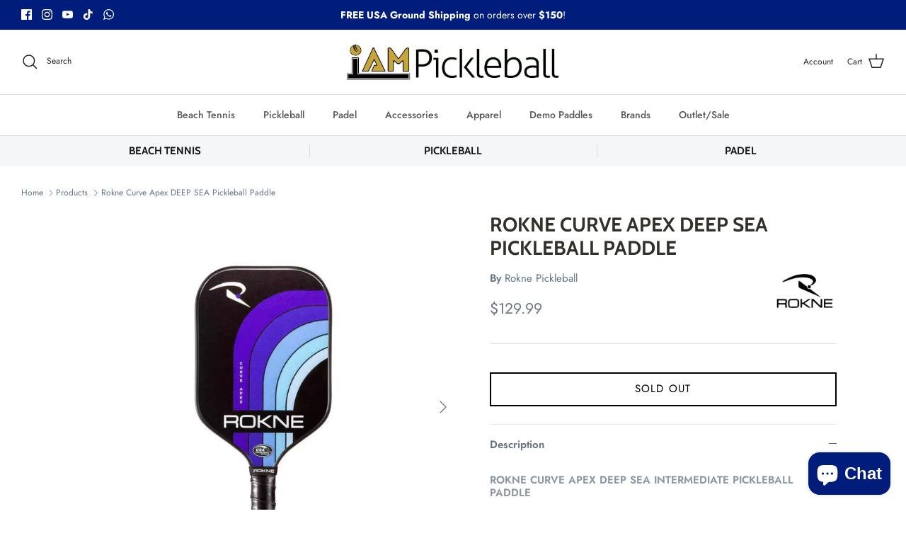

--- FILE ---
content_type: text/html; charset=utf-8
request_url: https://iambeachtennis.com/products/rokne-curve-apex-deep-sea-pickleball-paddle
body_size: 56571
content:
<!doctype html><html lang="en" dir="ltr">
  <head>
    <!-- Symmetry 6.0.0 -->
    <meta name="robots" content="index, follow">
    <meta name="author" content="technobods.com">
    <title>
      Rokne Curve Apex DEEP SEA Pickleball Paddle, Racket, Padel
           
      
       &ndash; iamBeachTennis
    </title>
    
    <meta charset="utf-8" />
<meta name="viewport" content="width=device-width,initial-scale=1.0" />
<meta http-equiv="X-UA-Compatible" content="IE=edge">

<link rel="preconnect" href="https://cdn.shopify.com" crossorigin>
<link rel="preconnect" href="https://fonts.shopify.com" crossorigin>
<link rel="preconnect" href="https://monorail-edge.shopifysvc.com"><link rel="preload" as="font" href="//iambeachtennis.com/cdn/fonts/jost/jost_n4.d47a1b6347ce4a4c9f437608011273009d91f2b7.woff2" type="font/woff2" crossorigin><link rel="preload" as="font" href="//iambeachtennis.com/cdn/fonts/jost/jost_n5.7c8497861ffd15f4e1284cd221f14658b0e95d61.woff2" type="font/woff2" crossorigin><link rel="preload" as="font" href="//iambeachtennis.com/cdn/fonts/cabin/cabin_n7.255204a342bfdbc9ae2017bd4e6a90f8dbb2f561.woff2" type="font/woff2" crossorigin><link rel="preload" as="font" href="//iambeachtennis.com/cdn/fonts/cabin/cabin_n7.255204a342bfdbc9ae2017bd4e6a90f8dbb2f561.woff2" type="font/woff2" crossorigin><link rel="preload" href="//iambeachtennis.com/cdn/shop/t/13/assets/vendor.min.js?v=11589511144441591071677287772" as="script">
<link rel="preload" href="//iambeachtennis.com/cdn/shop/t/13/assets/theme.js?v=181571558710698367881677287772" as="script"><link rel="canonical" href="https://iambeachtennis.com/products/rokne-curve-apex-deep-sea-pickleball-paddle" /><link rel="icon" href="//iambeachtennis.com/cdn/shop/files/favicon-32x32.png?crop=center&height=48&v=1633703349&width=48" type="image/png"><meta name="description" content="Rokne Curve Apex DEEP SEA Intermediate Pickleball Paddle A powerhouse pickleball paddle with a striking design, the ROKNE Curve Apex is a medium weighted paddle with a wide grip that sports a soft feel around the net with stunning power and pop from the baseline. USAPA APPROVED">
<style>
      @font-face {
  font-family: Jost;
  font-weight: 400;
  font-style: normal;
  font-display: fallback;
  src: url("//iambeachtennis.com/cdn/fonts/jost/jost_n4.d47a1b6347ce4a4c9f437608011273009d91f2b7.woff2") format("woff2"),
       url("//iambeachtennis.com/cdn/fonts/jost/jost_n4.791c46290e672b3f85c3d1c651ef2efa3819eadd.woff") format("woff");
}

      @font-face {
  font-family: Jost;
  font-weight: 700;
  font-style: normal;
  font-display: fallback;
  src: url("//iambeachtennis.com/cdn/fonts/jost/jost_n7.921dc18c13fa0b0c94c5e2517ffe06139c3615a3.woff2") format("woff2"),
       url("//iambeachtennis.com/cdn/fonts/jost/jost_n7.cbfc16c98c1e195f46c536e775e4e959c5f2f22b.woff") format("woff");
}

      @font-face {
  font-family: Jost;
  font-weight: 500;
  font-style: normal;
  font-display: fallback;
  src: url("//iambeachtennis.com/cdn/fonts/jost/jost_n5.7c8497861ffd15f4e1284cd221f14658b0e95d61.woff2") format("woff2"),
       url("//iambeachtennis.com/cdn/fonts/jost/jost_n5.fb6a06896db583cc2df5ba1b30d9c04383119dd9.woff") format("woff");
}

      @font-face {
  font-family: Jost;
  font-weight: 400;
  font-style: italic;
  font-display: fallback;
  src: url("//iambeachtennis.com/cdn/fonts/jost/jost_i4.b690098389649750ada222b9763d55796c5283a5.woff2") format("woff2"),
       url("//iambeachtennis.com/cdn/fonts/jost/jost_i4.fd766415a47e50b9e391ae7ec04e2ae25e7e28b0.woff") format("woff");
}

      @font-face {
  font-family: Jost;
  font-weight: 700;
  font-style: italic;
  font-display: fallback;
  src: url("//iambeachtennis.com/cdn/fonts/jost/jost_i7.d8201b854e41e19d7ed9b1a31fe4fe71deea6d3f.woff2") format("woff2"),
       url("//iambeachtennis.com/cdn/fonts/jost/jost_i7.eae515c34e26b6c853efddc3fc0c552e0de63757.woff") format("woff");
}

      @font-face {
  font-family: Cabin;
  font-weight: 700;
  font-style: normal;
  font-display: fallback;
  src: url("//iambeachtennis.com/cdn/fonts/cabin/cabin_n7.255204a342bfdbc9ae2017bd4e6a90f8dbb2f561.woff2") format("woff2"),
       url("//iambeachtennis.com/cdn/fonts/cabin/cabin_n7.e2afa22a0d0f4b64da3569c990897429d40ff5c0.woff") format("woff");
}

      @font-face {
  font-family: Cabin;
  font-weight: 700;
  font-style: normal;
  font-display: fallback;
  src: url("//iambeachtennis.com/cdn/fonts/cabin/cabin_n7.255204a342bfdbc9ae2017bd4e6a90f8dbb2f561.woff2") format("woff2"),
       url("//iambeachtennis.com/cdn/fonts/cabin/cabin_n7.e2afa22a0d0f4b64da3569c990897429d40ff5c0.woff") format("woff");
}

      @font-face {
  font-family: Jost;
  font-weight: 500;
  font-style: normal;
  font-display: fallback;
  src: url("//iambeachtennis.com/cdn/fonts/jost/jost_n5.7c8497861ffd15f4e1284cd221f14658b0e95d61.woff2") format("woff2"),
       url("//iambeachtennis.com/cdn/fonts/jost/jost_n5.fb6a06896db583cc2df5ba1b30d9c04383119dd9.woff") format("woff");
}

      @font-face {
  font-family: Jost;
  font-weight: 600;
  font-style: normal;
  font-display: fallback;
  src: url("//iambeachtennis.com/cdn/fonts/jost/jost_n6.ec1178db7a7515114a2d84e3dd680832b7af8b99.woff2") format("woff2"),
       url("//iambeachtennis.com/cdn/fonts/jost/jost_n6.b1178bb6bdd3979fef38e103a3816f6980aeaff9.woff") format("woff");
}

    </style>

    <meta property="og:site_name" content="iamBeachTennis">
<meta property="og:url" content="https://iambeachtennis.com/products/rokne-curve-apex-deep-sea-pickleball-paddle">
<meta property="og:title" content="Rokne Curve Apex DEEP SEA Pickleball Paddle, Racket, Padel">
<meta property="og:type" content="product">
<meta property="og:description" content="Rokne Curve Apex DEEP SEA Intermediate Pickleball Paddle A powerhouse pickleball paddle with a striking design, the ROKNE Curve Apex is a medium weighted paddle with a wide grip that sports a soft feel around the net with stunning power and pop from the baseline. USAPA APPROVED"><meta property="og:image" content="http://iambeachtennis.com/cdn/shop/files/iamracketsports-iam-pickleball-rokne-pickleball-rokne-curve-apex-deep-sea-pickleball-paddle-vertical_1200x1200.webp?v=1686776844">
  <meta property="og:image:secure_url" content="https://iambeachtennis.com/cdn/shop/files/iamracketsports-iam-pickleball-rokne-pickleball-rokne-curve-apex-deep-sea-pickleball-paddle-vertical_1200x1200.webp?v=1686776844">
  <meta property="og:image:width" content="1024">
  <meta property="og:image:height" content="1024"><meta property="og:price:amount" content="129.99">
  <meta property="og:price:currency" content="USD"><meta name="twitter:card" content="summary_large_image">
<meta name="twitter:title" content="Rokne Curve Apex DEEP SEA Pickleball Paddle, Racket, Padel">
<meta name="twitter:description" content="Rokne Curve Apex DEEP SEA Intermediate Pickleball Paddle A powerhouse pickleball paddle with a striking design, the ROKNE Curve Apex is a medium weighted paddle with a wide grip that sports a soft feel around the net with stunning power and pop from the baseline. USAPA APPROVED">


    <link href="//iambeachtennis.com/cdn/shop/t/13/assets/styles.css?v=112335033113572468091759333060" rel="stylesheet" type="text/css" media="all" />
<link rel="stylesheet" href="//iambeachtennis.com/cdn/shop/t/13/assets/swatches.css?v=19424076572580870441680064558" media="print" onload="this.media='all'">
      <noscript><link rel="stylesheet" href="//iambeachtennis.com/cdn/shop/t/13/assets/swatches.css?v=19424076572580870441680064558"></noscript><!-- Added 20240621 -->
    <link rel="stylesheet" href="//iambeachtennis.com/cdn/shop/t/13/assets/iam-styles.css?v=21043247258088570011720791082">
    <!-- EndAdded 20240621 -->

    <script>
      window.theme = window.theme || {};
      theme.money_format_with_product_code_preference = "${{amount}}";
      theme.money_format_with_cart_code_preference = "${{amount}}";
      theme.money_format = "${{amount}}";
      theme.strings = {
        previous: "Previous",
        next: "Next",
        addressError: "Error looking up that address",
        addressNoResults: "No results for that address",
        addressQueryLimit: "You have exceeded the Google API usage limit. Consider upgrading to a \u003ca href=\"https:\/\/developers.google.com\/maps\/premium\/usage-limits\"\u003ePremium Plan\u003c\/a\u003e.",
        authError: "There was a problem authenticating your Google Maps API Key.",
        icon_labels_left: "Left",
        icon_labels_right: "Right",
        icon_labels_down: "Down",
        icon_labels_close: "Close",
        icon_labels_plus: "Plus",
        imageSlider: "Image slider",
        cart_terms_confirmation: "You must agree to the terms and conditions before continuing.",
        cart_general_quantity_too_high: "You can only have [QUANTITY] in your cart",
        products_listing_from: "From",
        layout_live_search_see_all: "See all results",
        products_product_add_to_cart: "Add to Cart",
        products_variant_no_stock: "Sold out",
        products_variant_non_existent: "Unavailable",
        products_product_pick_a: "Pick a",
        general_navigation_menu_toggle_aria_label: "Toggle menu",
        general_accessibility_labels_close: "Close",
        products_product_added_to_cart: "Added to cart",
        general_quick_search_pages: "Pages",
        general_quick_search_no_results: "Sorry, we couldn\u0026#39;t find any results",
        collections_general_see_all_subcollections: "See all..."
      };
      theme.routes = {
        cart_url: '/cart',
        cart_add_url: '/cart/add.js',
        cart_update_url: '/cart/update.js',
        predictive_search_url: '/search/suggest'
      };
      theme.settings = {
        cart_type: "drawer",
        after_add_to_cart: "notification",
        quickbuy_style: "button",
        avoid_orphans: true
      };
      document.documentElement.classList.add('js');
    </script>

    <script src="//iambeachtennis.com/cdn/shop/t/13/assets/vendor.min.js?v=11589511144441591071677287772" defer="defer"></script>
    <script src="//iambeachtennis.com/cdn/shop/t/13/assets/theme.js?v=181571558710698367881677287772" defer="defer"></script>

    <!-- Added 20240621 -->
    <script src="//iambeachtennis.com/cdn/shop/t/13/assets/iam-javascript.js?v=138805658641199620321718983111" defer="defer"></script>
    <!-- EndAdded 20240621 -->

    <script type="application/ld+json">
      {
       	"@context" : "http://schema.org",
       	"@type" : "Organization",
       	"name" : "iamBeachTennis",
         "legalName": "iamBeachTennis LLC",
         "description":"iamBeachTennis is the premier store & supplier for all your beach tennis needs.  Shop BT gear: rackets, paddles, clothing, balls, nets, lines, grips and other accessories from the best top manufacturers. Local Pickup in Miami Beach, Shipping USA, Puerto Rico, Canada & Worldwide*",
       	"url" : "https://iambeachtennis.com",
         "logo": "https://cdn.shopify.com/s/files/1/0589/7125/9058/files/iambeachtennis-logo-horizontal-gold_cd770c89-fad1-4a8d-a277-c8309704cde3.png?v=1639774888",
         "telephone" : "(305) 317-2038",
         "email":"info@iambeachtennis.com",
         "address": {
           "@type": "PostalAddress",
           "addressCountry": "USA",
           "addressLocality": "Miami",
           "addressRegion": "FL",
           "postalCode": "33150",
           "streetAddress": "6308 NW 2ND AVE"
         },

       "sameAs" : [
         "https://www.facebook.com/iambeachtennis",
         "https://instagram.com/iambeachtennis",
         "https://www.youtube.com/channel/UCG7Oxnkz_iZJlRLc2k74JQA"
      	 ]
      }
    </script>

    <script>window.performance && window.performance.mark && window.performance.mark('shopify.content_for_header.start');</script><meta name="facebook-domain-verification" content="18gjhxy03adexnxjt524r3rukzi5wo">
<meta name="google-site-verification" content="RrcR77LoLoLp-7VzZd4v2hpqv9l9YRCHm5nr_EYCGMA">
<meta id="shopify-digital-wallet" name="shopify-digital-wallet" content="/58971259058/digital_wallets/dialog">
<meta name="shopify-checkout-api-token" content="305536d383436845e324c9f90ca01de5">
<meta id="in-context-paypal-metadata" data-shop-id="58971259058" data-venmo-supported="false" data-environment="production" data-locale="en_US" data-paypal-v4="true" data-currency="USD">
<link rel="alternate" type="application/json+oembed" href="https://iambeachtennis.com/products/rokne-curve-apex-deep-sea-pickleball-paddle.oembed">
<script async="async" src="/checkouts/internal/preloads.js?locale=en-US"></script>
<link rel="preconnect" href="https://shop.app" crossorigin="anonymous">
<script async="async" src="https://shop.app/checkouts/internal/preloads.js?locale=en-US&shop_id=58971259058" crossorigin="anonymous"></script>
<script id="apple-pay-shop-capabilities" type="application/json">{"shopId":58971259058,"countryCode":"US","currencyCode":"USD","merchantCapabilities":["supports3DS"],"merchantId":"gid:\/\/shopify\/Shop\/58971259058","merchantName":"iamBeachTennis","requiredBillingContactFields":["postalAddress","email","phone"],"requiredShippingContactFields":["postalAddress","email","phone"],"shippingType":"shipping","supportedNetworks":["visa","masterCard","amex","discover","elo","jcb"],"total":{"type":"pending","label":"iamBeachTennis","amount":"1.00"},"shopifyPaymentsEnabled":true,"supportsSubscriptions":true}</script>
<script id="shopify-features" type="application/json">{"accessToken":"305536d383436845e324c9f90ca01de5","betas":["rich-media-storefront-analytics"],"domain":"iambeachtennis.com","predictiveSearch":true,"shopId":58971259058,"locale":"en"}</script>
<script>var Shopify = Shopify || {};
Shopify.shop = "iambeachtennis.myshopify.com";
Shopify.locale = "en";
Shopify.currency = {"active":"USD","rate":"1.0"};
Shopify.country = "US";
Shopify.theme = {"name":"Symmetry V6. - March 2023.","id":132324163762,"schema_name":"Symmetry","schema_version":"6.0.0","theme_store_id":568,"role":"main"};
Shopify.theme.handle = "null";
Shopify.theme.style = {"id":null,"handle":null};
Shopify.cdnHost = "iambeachtennis.com/cdn";
Shopify.routes = Shopify.routes || {};
Shopify.routes.root = "/";</script>
<script type="module">!function(o){(o.Shopify=o.Shopify||{}).modules=!0}(window);</script>
<script>!function(o){function n(){var o=[];function n(){o.push(Array.prototype.slice.apply(arguments))}return n.q=o,n}var t=o.Shopify=o.Shopify||{};t.loadFeatures=n(),t.autoloadFeatures=n()}(window);</script>
<script>
  window.ShopifyPay = window.ShopifyPay || {};
  window.ShopifyPay.apiHost = "shop.app\/pay";
  window.ShopifyPay.redirectState = null;
</script>
<script id="shop-js-analytics" type="application/json">{"pageType":"product"}</script>
<script defer="defer" async type="module" src="//iambeachtennis.com/cdn/shopifycloud/shop-js/modules/v2/client.init-shop-cart-sync_dlpDe4U9.en.esm.js"></script>
<script defer="defer" async type="module" src="//iambeachtennis.com/cdn/shopifycloud/shop-js/modules/v2/chunk.common_FunKbpTJ.esm.js"></script>
<script type="module">
  await import("//iambeachtennis.com/cdn/shopifycloud/shop-js/modules/v2/client.init-shop-cart-sync_dlpDe4U9.en.esm.js");
await import("//iambeachtennis.com/cdn/shopifycloud/shop-js/modules/v2/chunk.common_FunKbpTJ.esm.js");

  window.Shopify.SignInWithShop?.initShopCartSync?.({"fedCMEnabled":true,"windoidEnabled":true});

</script>
<script defer="defer" async type="module" src="//iambeachtennis.com/cdn/shopifycloud/shop-js/modules/v2/client.payment-terms_g-geHK5T.en.esm.js"></script>
<script defer="defer" async type="module" src="//iambeachtennis.com/cdn/shopifycloud/shop-js/modules/v2/chunk.common_FunKbpTJ.esm.js"></script>
<script defer="defer" async type="module" src="//iambeachtennis.com/cdn/shopifycloud/shop-js/modules/v2/chunk.modal_n1zSoh3t.esm.js"></script>
<script type="module">
  await import("//iambeachtennis.com/cdn/shopifycloud/shop-js/modules/v2/client.payment-terms_g-geHK5T.en.esm.js");
await import("//iambeachtennis.com/cdn/shopifycloud/shop-js/modules/v2/chunk.common_FunKbpTJ.esm.js");
await import("//iambeachtennis.com/cdn/shopifycloud/shop-js/modules/v2/chunk.modal_n1zSoh3t.esm.js");

  
</script>
<script>
  window.Shopify = window.Shopify || {};
  if (!window.Shopify.featureAssets) window.Shopify.featureAssets = {};
  window.Shopify.featureAssets['shop-js'] = {"shop-cart-sync":["modules/v2/client.shop-cart-sync_DIWHqfTk.en.esm.js","modules/v2/chunk.common_FunKbpTJ.esm.js"],"init-fed-cm":["modules/v2/client.init-fed-cm_CmNkGb1A.en.esm.js","modules/v2/chunk.common_FunKbpTJ.esm.js"],"shop-button":["modules/v2/client.shop-button_Dpfxl9vG.en.esm.js","modules/v2/chunk.common_FunKbpTJ.esm.js"],"init-shop-cart-sync":["modules/v2/client.init-shop-cart-sync_dlpDe4U9.en.esm.js","modules/v2/chunk.common_FunKbpTJ.esm.js"],"init-shop-email-lookup-coordinator":["modules/v2/client.init-shop-email-lookup-coordinator_DUdFDmvK.en.esm.js","modules/v2/chunk.common_FunKbpTJ.esm.js"],"init-windoid":["modules/v2/client.init-windoid_V_O5I0mt.en.esm.js","modules/v2/chunk.common_FunKbpTJ.esm.js"],"pay-button":["modules/v2/client.pay-button_x_P2fRzB.en.esm.js","modules/v2/chunk.common_FunKbpTJ.esm.js"],"shop-toast-manager":["modules/v2/client.shop-toast-manager_p8J9W8kY.en.esm.js","modules/v2/chunk.common_FunKbpTJ.esm.js"],"shop-cash-offers":["modules/v2/client.shop-cash-offers_CtPYbIPM.en.esm.js","modules/v2/chunk.common_FunKbpTJ.esm.js","modules/v2/chunk.modal_n1zSoh3t.esm.js"],"shop-login-button":["modules/v2/client.shop-login-button_C3-NmE42.en.esm.js","modules/v2/chunk.common_FunKbpTJ.esm.js","modules/v2/chunk.modal_n1zSoh3t.esm.js"],"avatar":["modules/v2/client.avatar_BTnouDA3.en.esm.js"],"init-shop-for-new-customer-accounts":["modules/v2/client.init-shop-for-new-customer-accounts_aeWumpsw.en.esm.js","modules/v2/client.shop-login-button_C3-NmE42.en.esm.js","modules/v2/chunk.common_FunKbpTJ.esm.js","modules/v2/chunk.modal_n1zSoh3t.esm.js"],"init-customer-accounts-sign-up":["modules/v2/client.init-customer-accounts-sign-up_CRLhpYdY.en.esm.js","modules/v2/client.shop-login-button_C3-NmE42.en.esm.js","modules/v2/chunk.common_FunKbpTJ.esm.js","modules/v2/chunk.modal_n1zSoh3t.esm.js"],"init-customer-accounts":["modules/v2/client.init-customer-accounts_BkuyBVsz.en.esm.js","modules/v2/client.shop-login-button_C3-NmE42.en.esm.js","modules/v2/chunk.common_FunKbpTJ.esm.js","modules/v2/chunk.modal_n1zSoh3t.esm.js"],"shop-follow-button":["modules/v2/client.shop-follow-button_DDNA7Aw9.en.esm.js","modules/v2/chunk.common_FunKbpTJ.esm.js","modules/v2/chunk.modal_n1zSoh3t.esm.js"],"checkout-modal":["modules/v2/client.checkout-modal_EOl6FxyC.en.esm.js","modules/v2/chunk.common_FunKbpTJ.esm.js","modules/v2/chunk.modal_n1zSoh3t.esm.js"],"lead-capture":["modules/v2/client.lead-capture_LZVhB0lN.en.esm.js","modules/v2/chunk.common_FunKbpTJ.esm.js","modules/v2/chunk.modal_n1zSoh3t.esm.js"],"shop-login":["modules/v2/client.shop-login_D4d_T_FR.en.esm.js","modules/v2/chunk.common_FunKbpTJ.esm.js","modules/v2/chunk.modal_n1zSoh3t.esm.js"],"payment-terms":["modules/v2/client.payment-terms_g-geHK5T.en.esm.js","modules/v2/chunk.common_FunKbpTJ.esm.js","modules/v2/chunk.modal_n1zSoh3t.esm.js"]};
</script>
<script>(function() {
  var isLoaded = false;
  function asyncLoad() {
    if (isLoaded) return;
    isLoaded = true;
    var urls = ["\/\/cdn.shopify.com\/proxy\/4bc009361bdb251220a4fb8afe97181e668f1729445b103f92511b8927a66350\/bingshoppingtool-t2app-prod.trafficmanager.net\/uet\/tracking_script?shop=iambeachtennis.myshopify.com\u0026sp-cache-control=cHVibGljLCBtYXgtYWdlPTkwMA","\/\/cdn.shopify.com\/proxy\/f28ff4c12317e12dbeafc98b003f2d59a729f392d4ef8221419adfb387901c3d\/bingshoppingtool-t2app-prod.trafficmanager.net\/api\/ShopifyMT\/v1\/uet\/tracking_script?shop=iambeachtennis.myshopify.com\u0026sp-cache-control=cHVibGljLCBtYXgtYWdlPTkwMA","\/\/cdn.shopify.com\/proxy\/990e1018a8a49b42eaaa511d3e1692e8ae9487cc1f9c5c323777f32c9df78c14\/api.goaffpro.com\/loader.js?shop=iambeachtennis.myshopify.com\u0026sp-cache-control=cHVibGljLCBtYXgtYWdlPTkwMA"];
    for (var i = 0; i < urls.length; i++) {
      var s = document.createElement('script');
      s.type = 'text/javascript';
      s.async = true;
      s.src = urls[i];
      var x = document.getElementsByTagName('script')[0];
      x.parentNode.insertBefore(s, x);
    }
  };
  if(window.attachEvent) {
    window.attachEvent('onload', asyncLoad);
  } else {
    window.addEventListener('load', asyncLoad, false);
  }
})();</script>
<script id="__st">var __st={"a":58971259058,"offset":-18000,"reqid":"3d7307e0-cbf6-4eae-8b41-e99d30999fa3-1765639529","pageurl":"iambeachtennis.com\/products\/rokne-curve-apex-deep-sea-pickleball-paddle","u":"6e8d1374626e","p":"product","rtyp":"product","rid":7708804513970};</script>
<script>window.ShopifyPaypalV4VisibilityTracking = true;</script>
<script id="captcha-bootstrap">!function(){'use strict';const t='contact',e='account',n='new_comment',o=[[t,t],['blogs',n],['comments',n],[t,'customer']],c=[[e,'customer_login'],[e,'guest_login'],[e,'recover_customer_password'],[e,'create_customer']],r=t=>t.map((([t,e])=>`form[action*='/${t}']:not([data-nocaptcha='true']) input[name='form_type'][value='${e}']`)).join(','),a=t=>()=>t?[...document.querySelectorAll(t)].map((t=>t.form)):[];function s(){const t=[...o],e=r(t);return a(e)}const i='password',u='form_key',d=['recaptcha-v3-token','g-recaptcha-response','h-captcha-response',i],f=()=>{try{return window.sessionStorage}catch{return}},m='__shopify_v',_=t=>t.elements[u];function p(t,e,n=!1){try{const o=window.sessionStorage,c=JSON.parse(o.getItem(e)),{data:r}=function(t){const{data:e,action:n}=t;return t[m]||n?{data:e,action:n}:{data:t,action:n}}(c);for(const[e,n]of Object.entries(r))t.elements[e]&&(t.elements[e].value=n);n&&o.removeItem(e)}catch(o){console.error('form repopulation failed',{error:o})}}const l='form_type',E='cptcha';function T(t){t.dataset[E]=!0}const w=window,h=w.document,L='Shopify',v='ce_forms',y='captcha';let A=!1;((t,e)=>{const n=(g='f06e6c50-85a8-45c8-87d0-21a2b65856fe',I='https://cdn.shopify.com/shopifycloud/storefront-forms-hcaptcha/ce_storefront_forms_captcha_hcaptcha.v1.5.2.iife.js',D={infoText:'Protected by hCaptcha',privacyText:'Privacy',termsText:'Terms'},(t,e,n)=>{const o=w[L][v],c=o.bindForm;if(c)return c(t,g,e,D).then(n);var r;o.q.push([[t,g,e,D],n]),r=I,A||(h.body.append(Object.assign(h.createElement('script'),{id:'captcha-provider',async:!0,src:r})),A=!0)});var g,I,D;w[L]=w[L]||{},w[L][v]=w[L][v]||{},w[L][v].q=[],w[L][y]=w[L][y]||{},w[L][y].protect=function(t,e){n(t,void 0,e),T(t)},Object.freeze(w[L][y]),function(t,e,n,w,h,L){const[v,y,A,g]=function(t,e,n){const i=e?o:[],u=t?c:[],d=[...i,...u],f=r(d),m=r(i),_=r(d.filter((([t,e])=>n.includes(e))));return[a(f),a(m),a(_),s()]}(w,h,L),I=t=>{const e=t.target;return e instanceof HTMLFormElement?e:e&&e.form},D=t=>v().includes(t);t.addEventListener('submit',(t=>{const e=I(t);if(!e)return;const n=D(e)&&!e.dataset.hcaptchaBound&&!e.dataset.recaptchaBound,o=_(e),c=g().includes(e)&&(!o||!o.value);(n||c)&&t.preventDefault(),c&&!n&&(function(t){try{if(!f())return;!function(t){const e=f();if(!e)return;const n=_(t);if(!n)return;const o=n.value;o&&e.removeItem(o)}(t);const e=Array.from(Array(32),(()=>Math.random().toString(36)[2])).join('');!function(t,e){_(t)||t.append(Object.assign(document.createElement('input'),{type:'hidden',name:u})),t.elements[u].value=e}(t,e),function(t,e){const n=f();if(!n)return;const o=[...t.querySelectorAll(`input[type='${i}']`)].map((({name:t})=>t)),c=[...d,...o],r={};for(const[a,s]of new FormData(t).entries())c.includes(a)||(r[a]=s);n.setItem(e,JSON.stringify({[m]:1,action:t.action,data:r}))}(t,e)}catch(e){console.error('failed to persist form',e)}}(e),e.submit())}));const S=(t,e)=>{t&&!t.dataset[E]&&(n(t,e.some((e=>e===t))),T(t))};for(const o of['focusin','change'])t.addEventListener(o,(t=>{const e=I(t);D(e)&&S(e,y())}));const B=e.get('form_key'),M=e.get(l),P=B&&M;t.addEventListener('DOMContentLoaded',(()=>{const t=y();if(P)for(const e of t)e.elements[l].value===M&&p(e,B);[...new Set([...A(),...v().filter((t=>'true'===t.dataset.shopifyCaptcha))])].forEach((e=>S(e,t)))}))}(h,new URLSearchParams(w.location.search),n,t,e,['guest_login'])})(!0,!0)}();</script>
<script integrity="sha256-52AcMU7V7pcBOXWImdc/TAGTFKeNjmkeM1Pvks/DTgc=" data-source-attribution="shopify.loadfeatures" defer="defer" src="//iambeachtennis.com/cdn/shopifycloud/storefront/assets/storefront/load_feature-81c60534.js" crossorigin="anonymous"></script>
<script crossorigin="anonymous" defer="defer" src="//iambeachtennis.com/cdn/shopifycloud/storefront/assets/shopify_pay/storefront-65b4c6d7.js?v=20250812"></script>
<script data-source-attribution="shopify.dynamic_checkout.dynamic.init">var Shopify=Shopify||{};Shopify.PaymentButton=Shopify.PaymentButton||{isStorefrontPortableWallets:!0,init:function(){window.Shopify.PaymentButton.init=function(){};var t=document.createElement("script");t.src="https://iambeachtennis.com/cdn/shopifycloud/portable-wallets/latest/portable-wallets.en.js",t.type="module",document.head.appendChild(t)}};
</script>
<script data-source-attribution="shopify.dynamic_checkout.buyer_consent">
  function portableWalletsHideBuyerConsent(e){var t=document.getElementById("shopify-buyer-consent"),n=document.getElementById("shopify-subscription-policy-button");t&&n&&(t.classList.add("hidden"),t.setAttribute("aria-hidden","true"),n.removeEventListener("click",e))}function portableWalletsShowBuyerConsent(e){var t=document.getElementById("shopify-buyer-consent"),n=document.getElementById("shopify-subscription-policy-button");t&&n&&(t.classList.remove("hidden"),t.removeAttribute("aria-hidden"),n.addEventListener("click",e))}window.Shopify?.PaymentButton&&(window.Shopify.PaymentButton.hideBuyerConsent=portableWalletsHideBuyerConsent,window.Shopify.PaymentButton.showBuyerConsent=portableWalletsShowBuyerConsent);
</script>
<script data-source-attribution="shopify.dynamic_checkout.cart.bootstrap">document.addEventListener("DOMContentLoaded",(function(){function t(){return document.querySelector("shopify-accelerated-checkout-cart, shopify-accelerated-checkout")}if(t())Shopify.PaymentButton.init();else{new MutationObserver((function(e,n){t()&&(Shopify.PaymentButton.init(),n.disconnect())})).observe(document.body,{childList:!0,subtree:!0})}}));
</script>
<script id='scb4127' type='text/javascript' async='' src='https://iambeachtennis.com/cdn/shopifycloud/privacy-banner/storefront-banner.js'></script><link id="shopify-accelerated-checkout-styles" rel="stylesheet" media="screen" href="https://iambeachtennis.com/cdn/shopifycloud/portable-wallets/latest/accelerated-checkout-backwards-compat.css" crossorigin="anonymous">
<style id="shopify-accelerated-checkout-cart">
        #shopify-buyer-consent {
  margin-top: 1em;
  display: inline-block;
  width: 100%;
}

#shopify-buyer-consent.hidden {
  display: none;
}

#shopify-subscription-policy-button {
  background: none;
  border: none;
  padding: 0;
  text-decoration: underline;
  font-size: inherit;
  cursor: pointer;
}

#shopify-subscription-policy-button::before {
  box-shadow: none;
}

      </style>
<script id="sections-script" data-sections="product-recommendations" defer="defer" src="//iambeachtennis.com/cdn/shop/t/13/compiled_assets/scripts.js?9040"></script>
<script>window.performance && window.performance.mark && window.performance.mark('shopify.content_for_header.end');</script>

<!-- BEGIN MerchantWidget Code -->
<script id='merchantWidgetScript'
        src="https://www.gstatic.com/shopping/merchant/merchantwidget.js"
        defer>
</script>
<script type="text/javascript">
  merchantWidgetScript.addEventListener('load', function () {
    merchantwidget.start({
     position: 'LEFT_BOTTOM'
   });
  });
</script>
<!-- END MerchantWidget Code -->
    
  <script src="https://cdn.shopify.com/extensions/7bc9bb47-adfa-4267-963e-cadee5096caf/inbox-1252/assets/inbox-chat-loader.js" type="text/javascript" defer="defer"></script>
<link href="https://monorail-edge.shopifysvc.com" rel="dns-prefetch">
<script>(function(){if ("sendBeacon" in navigator && "performance" in window) {try {var session_token_from_headers = performance.getEntriesByType('navigation')[0].serverTiming.find(x => x.name == '_s').description;} catch {var session_token_from_headers = undefined;}var session_cookie_matches = document.cookie.match(/_shopify_s=([^;]*)/);var session_token_from_cookie = session_cookie_matches && session_cookie_matches.length === 2 ? session_cookie_matches[1] : "";var session_token = session_token_from_headers || session_token_from_cookie || "";function handle_abandonment_event(e) {var entries = performance.getEntries().filter(function(entry) {return /monorail-edge.shopifysvc.com/.test(entry.name);});if (!window.abandonment_tracked && entries.length === 0) {window.abandonment_tracked = true;var currentMs = Date.now();var navigation_start = performance.timing.navigationStart;var payload = {shop_id: 58971259058,url: window.location.href,navigation_start,duration: currentMs - navigation_start,session_token,page_type: "product"};window.navigator.sendBeacon("https://monorail-edge.shopifysvc.com/v1/produce", JSON.stringify({schema_id: "online_store_buyer_site_abandonment/1.1",payload: payload,metadata: {event_created_at_ms: currentMs,event_sent_at_ms: currentMs}}));}}window.addEventListener('pagehide', handle_abandonment_event);}}());</script>
<script id="web-pixels-manager-setup">(function e(e,d,r,n,o){if(void 0===o&&(o={}),!Boolean(null===(a=null===(i=window.Shopify)||void 0===i?void 0:i.analytics)||void 0===a?void 0:a.replayQueue)){var i,a;window.Shopify=window.Shopify||{};var t=window.Shopify;t.analytics=t.analytics||{};var s=t.analytics;s.replayQueue=[],s.publish=function(e,d,r){return s.replayQueue.push([e,d,r]),!0};try{self.performance.mark("wpm:start")}catch(e){}var l=function(){var e={modern:/Edge?\/(1{2}[4-9]|1[2-9]\d|[2-9]\d{2}|\d{4,})\.\d+(\.\d+|)|Firefox\/(1{2}[4-9]|1[2-9]\d|[2-9]\d{2}|\d{4,})\.\d+(\.\d+|)|Chrom(ium|e)\/(9{2}|\d{3,})\.\d+(\.\d+|)|(Maci|X1{2}).+ Version\/(15\.\d+|(1[6-9]|[2-9]\d|\d{3,})\.\d+)([,.]\d+|)( \(\w+\)|)( Mobile\/\w+|) Safari\/|Chrome.+OPR\/(9{2}|\d{3,})\.\d+\.\d+|(CPU[ +]OS|iPhone[ +]OS|CPU[ +]iPhone|CPU IPhone OS|CPU iPad OS)[ +]+(15[._]\d+|(1[6-9]|[2-9]\d|\d{3,})[._]\d+)([._]\d+|)|Android:?[ /-](13[3-9]|1[4-9]\d|[2-9]\d{2}|\d{4,})(\.\d+|)(\.\d+|)|Android.+Firefox\/(13[5-9]|1[4-9]\d|[2-9]\d{2}|\d{4,})\.\d+(\.\d+|)|Android.+Chrom(ium|e)\/(13[3-9]|1[4-9]\d|[2-9]\d{2}|\d{4,})\.\d+(\.\d+|)|SamsungBrowser\/([2-9]\d|\d{3,})\.\d+/,legacy:/Edge?\/(1[6-9]|[2-9]\d|\d{3,})\.\d+(\.\d+|)|Firefox\/(5[4-9]|[6-9]\d|\d{3,})\.\d+(\.\d+|)|Chrom(ium|e)\/(5[1-9]|[6-9]\d|\d{3,})\.\d+(\.\d+|)([\d.]+$|.*Safari\/(?![\d.]+ Edge\/[\d.]+$))|(Maci|X1{2}).+ Version\/(10\.\d+|(1[1-9]|[2-9]\d|\d{3,})\.\d+)([,.]\d+|)( \(\w+\)|)( Mobile\/\w+|) Safari\/|Chrome.+OPR\/(3[89]|[4-9]\d|\d{3,})\.\d+\.\d+|(CPU[ +]OS|iPhone[ +]OS|CPU[ +]iPhone|CPU IPhone OS|CPU iPad OS)[ +]+(10[._]\d+|(1[1-9]|[2-9]\d|\d{3,})[._]\d+)([._]\d+|)|Android:?[ /-](13[3-9]|1[4-9]\d|[2-9]\d{2}|\d{4,})(\.\d+|)(\.\d+|)|Mobile Safari.+OPR\/([89]\d|\d{3,})\.\d+\.\d+|Android.+Firefox\/(13[5-9]|1[4-9]\d|[2-9]\d{2}|\d{4,})\.\d+(\.\d+|)|Android.+Chrom(ium|e)\/(13[3-9]|1[4-9]\d|[2-9]\d{2}|\d{4,})\.\d+(\.\d+|)|Android.+(UC? ?Browser|UCWEB|U3)[ /]?(15\.([5-9]|\d{2,})|(1[6-9]|[2-9]\d|\d{3,})\.\d+)\.\d+|SamsungBrowser\/(5\.\d+|([6-9]|\d{2,})\.\d+)|Android.+MQ{2}Browser\/(14(\.(9|\d{2,})|)|(1[5-9]|[2-9]\d|\d{3,})(\.\d+|))(\.\d+|)|K[Aa][Ii]OS\/(3\.\d+|([4-9]|\d{2,})\.\d+)(\.\d+|)/},d=e.modern,r=e.legacy,n=navigator.userAgent;return n.match(d)?"modern":n.match(r)?"legacy":"unknown"}(),u="modern"===l?"modern":"legacy",c=(null!=n?n:{modern:"",legacy:""})[u],f=function(e){return[e.baseUrl,"/wpm","/b",e.hashVersion,"modern"===e.buildTarget?"m":"l",".js"].join("")}({baseUrl:d,hashVersion:r,buildTarget:u}),m=function(e){var d=e.version,r=e.bundleTarget,n=e.surface,o=e.pageUrl,i=e.monorailEndpoint;return{emit:function(e){var a=e.status,t=e.errorMsg,s=(new Date).getTime(),l=JSON.stringify({metadata:{event_sent_at_ms:s},events:[{schema_id:"web_pixels_manager_load/3.1",payload:{version:d,bundle_target:r,page_url:o,status:a,surface:n,error_msg:t},metadata:{event_created_at_ms:s}}]});if(!i)return console&&console.warn&&console.warn("[Web Pixels Manager] No Monorail endpoint provided, skipping logging."),!1;try{return self.navigator.sendBeacon.bind(self.navigator)(i,l)}catch(e){}var u=new XMLHttpRequest;try{return u.open("POST",i,!0),u.setRequestHeader("Content-Type","text/plain"),u.send(l),!0}catch(e){return console&&console.warn&&console.warn("[Web Pixels Manager] Got an unhandled error while logging to Monorail."),!1}}}}({version:r,bundleTarget:l,surface:e.surface,pageUrl:self.location.href,monorailEndpoint:e.monorailEndpoint});try{o.browserTarget=l,function(e){var d=e.src,r=e.async,n=void 0===r||r,o=e.onload,i=e.onerror,a=e.sri,t=e.scriptDataAttributes,s=void 0===t?{}:t,l=document.createElement("script"),u=document.querySelector("head"),c=document.querySelector("body");if(l.async=n,l.src=d,a&&(l.integrity=a,l.crossOrigin="anonymous"),s)for(var f in s)if(Object.prototype.hasOwnProperty.call(s,f))try{l.dataset[f]=s[f]}catch(e){}if(o&&l.addEventListener("load",o),i&&l.addEventListener("error",i),u)u.appendChild(l);else{if(!c)throw new Error("Did not find a head or body element to append the script");c.appendChild(l)}}({src:f,async:!0,onload:function(){if(!function(){var e,d;return Boolean(null===(d=null===(e=window.Shopify)||void 0===e?void 0:e.analytics)||void 0===d?void 0:d.initialized)}()){var d=window.webPixelsManager.init(e)||void 0;if(d){var r=window.Shopify.analytics;r.replayQueue.forEach((function(e){var r=e[0],n=e[1],o=e[2];d.publishCustomEvent(r,n,o)})),r.replayQueue=[],r.publish=d.publishCustomEvent,r.visitor=d.visitor,r.initialized=!0}}},onerror:function(){return m.emit({status:"failed",errorMsg:"".concat(f," has failed to load")})},sri:function(e){var d=/^sha384-[A-Za-z0-9+/=]+$/;return"string"==typeof e&&d.test(e)}(c)?c:"",scriptDataAttributes:o}),m.emit({status:"loading"})}catch(e){m.emit({status:"failed",errorMsg:(null==e?void 0:e.message)||"Unknown error"})}}})({shopId: 58971259058,storefrontBaseUrl: "https://iambeachtennis.com",extensionsBaseUrl: "https://extensions.shopifycdn.com/cdn/shopifycloud/web-pixels-manager",monorailEndpoint: "https://monorail-edge.shopifysvc.com/unstable/produce_batch",surface: "storefront-renderer",enabledBetaFlags: ["2dca8a86"],webPixelsConfigList: [{"id":"1231847602","configuration":"{\"shop\":\"iambeachtennis.myshopify.com\",\"cookie_duration\":\"2592000\"}","eventPayloadVersion":"v1","runtimeContext":"STRICT","scriptVersion":"a2e7513c3708f34b1f617d7ce88f9697","type":"APP","apiClientId":2744533,"privacyPurposes":["ANALYTICS","MARKETING"],"dataSharingAdjustments":{"protectedCustomerApprovalScopes":["read_customer_address","read_customer_email","read_customer_name","read_customer_personal_data","read_customer_phone"]}},{"id":"616595634","configuration":"{\"ti\":\"137027468\",\"endpoint\":\"https:\/\/bat.bing.com\/action\/0\"}","eventPayloadVersion":"v1","runtimeContext":"STRICT","scriptVersion":"5ee93563fe31b11d2d65e2f09a5229dc","type":"APP","apiClientId":2997493,"privacyPurposes":["ANALYTICS","MARKETING","SALE_OF_DATA"],"dataSharingAdjustments":{"protectedCustomerApprovalScopes":["read_customer_personal_data"]}},{"id":"556105906","configuration":"{\"config\":\"{\\\"pixel_id\\\":\\\"G-RMMSXTTFZP\\\",\\\"target_country\\\":\\\"US\\\",\\\"gtag_events\\\":[{\\\"type\\\":\\\"begin_checkout\\\",\\\"action_label\\\":[\\\"G-RMMSXTTFZP\\\",\\\"AW-10955025916\\\/-AmTCKWN95AYEPzb4eco\\\"]},{\\\"type\\\":\\\"search\\\",\\\"action_label\\\":[\\\"G-RMMSXTTFZP\\\",\\\"AW-10955025916\\\/gYLuCJ-N95AYEPzb4eco\\\"]},{\\\"type\\\":\\\"view_item\\\",\\\"action_label\\\":[\\\"G-RMMSXTTFZP\\\",\\\"AW-10955025916\\\/GVKQCJyN95AYEPzb4eco\\\",\\\"MC-8C1PPH77E0\\\"]},{\\\"type\\\":\\\"purchase\\\",\\\"action_label\\\":[\\\"G-RMMSXTTFZP\\\",\\\"AW-10955025916\\\/d2tqCJ6M95AYEPzb4eco\\\",\\\"MC-8C1PPH77E0\\\"]},{\\\"type\\\":\\\"page_view\\\",\\\"action_label\\\":[\\\"G-RMMSXTTFZP\\\",\\\"AW-10955025916\\\/wbTFCJmN95AYEPzb4eco\\\",\\\"MC-8C1PPH77E0\\\"]},{\\\"type\\\":\\\"add_payment_info\\\",\\\"action_label\\\":[\\\"G-RMMSXTTFZP\\\",\\\"AW-10955025916\\\/wf4oCKiN95AYEPzb4eco\\\"]},{\\\"type\\\":\\\"add_to_cart\\\",\\\"action_label\\\":[\\\"G-RMMSXTTFZP\\\",\\\"AW-10955025916\\\/zMLcCKKN95AYEPzb4eco\\\"]}],\\\"enable_monitoring_mode\\\":false}\"}","eventPayloadVersion":"v1","runtimeContext":"OPEN","scriptVersion":"b2a88bafab3e21179ed38636efcd8a93","type":"APP","apiClientId":1780363,"privacyPurposes":[],"dataSharingAdjustments":{"protectedCustomerApprovalScopes":["read_customer_address","read_customer_email","read_customer_name","read_customer_personal_data","read_customer_phone"]}},{"id":"271286450","configuration":"{\"pixel_id\":\"653826479144552\",\"pixel_type\":\"facebook_pixel\",\"metaapp_system_user_token\":\"-\"}","eventPayloadVersion":"v1","runtimeContext":"OPEN","scriptVersion":"ca16bc87fe92b6042fbaa3acc2fbdaa6","type":"APP","apiClientId":2329312,"privacyPurposes":["ANALYTICS","MARKETING","SALE_OF_DATA"],"dataSharingAdjustments":{"protectedCustomerApprovalScopes":["read_customer_address","read_customer_email","read_customer_name","read_customer_personal_data","read_customer_phone"]}},{"id":"shopify-app-pixel","configuration":"{}","eventPayloadVersion":"v1","runtimeContext":"STRICT","scriptVersion":"0450","apiClientId":"shopify-pixel","type":"APP","privacyPurposes":["ANALYTICS","MARKETING"]},{"id":"shopify-custom-pixel","eventPayloadVersion":"v1","runtimeContext":"LAX","scriptVersion":"0450","apiClientId":"shopify-pixel","type":"CUSTOM","privacyPurposes":["ANALYTICS","MARKETING"]}],isMerchantRequest: false,initData: {"shop":{"name":"iamBeachTennis","paymentSettings":{"currencyCode":"USD"},"myshopifyDomain":"iambeachtennis.myshopify.com","countryCode":"US","storefrontUrl":"https:\/\/iambeachtennis.com"},"customer":null,"cart":null,"checkout":null,"productVariants":[{"price":{"amount":129.99,"currencyCode":"USD"},"product":{"title":"Rokne Curve Apex DEEP SEA Pickleball Paddle","vendor":"Rokne Pickleball","id":"7708804513970","untranslatedTitle":"Rokne Curve Apex DEEP SEA Pickleball Paddle","url":"\/products\/rokne-curve-apex-deep-sea-pickleball-paddle","type":"Pickleball Paddles"},"id":"43113701212338","image":{"src":"\/\/iambeachtennis.com\/cdn\/shop\/files\/iamracketsports-iam-pickleball-rokne-pickleball-rokne-curve-apex-deep-sea-pickleball-paddle-vertical.webp?v=1686776844"},"sku":"ROKNE-PB-2023-CURVE-APEX-DEEP-SEA","title":"Default Title","untranslatedTitle":"Default Title"}],"purchasingCompany":null},},"https://iambeachtennis.com/cdn","ae1676cfwd2530674p4253c800m34e853cb",{"modern":"","legacy":""},{"shopId":"58971259058","storefrontBaseUrl":"https:\/\/iambeachtennis.com","extensionBaseUrl":"https:\/\/extensions.shopifycdn.com\/cdn\/shopifycloud\/web-pixels-manager","surface":"storefront-renderer","enabledBetaFlags":"[\"2dca8a86\"]","isMerchantRequest":"false","hashVersion":"ae1676cfwd2530674p4253c800m34e853cb","publish":"custom","events":"[[\"page_viewed\",{}],[\"product_viewed\",{\"productVariant\":{\"price\":{\"amount\":129.99,\"currencyCode\":\"USD\"},\"product\":{\"title\":\"Rokne Curve Apex DEEP SEA Pickleball Paddle\",\"vendor\":\"Rokne Pickleball\",\"id\":\"7708804513970\",\"untranslatedTitle\":\"Rokne Curve Apex DEEP SEA Pickleball Paddle\",\"url\":\"\/products\/rokne-curve-apex-deep-sea-pickleball-paddle\",\"type\":\"Pickleball Paddles\"},\"id\":\"43113701212338\",\"image\":{\"src\":\"\/\/iambeachtennis.com\/cdn\/shop\/files\/iamracketsports-iam-pickleball-rokne-pickleball-rokne-curve-apex-deep-sea-pickleball-paddle-vertical.webp?v=1686776844\"},\"sku\":\"ROKNE-PB-2023-CURVE-APEX-DEEP-SEA\",\"title\":\"Default Title\",\"untranslatedTitle\":\"Default Title\"}}]]"});</script><script>
  window.ShopifyAnalytics = window.ShopifyAnalytics || {};
  window.ShopifyAnalytics.meta = window.ShopifyAnalytics.meta || {};
  window.ShopifyAnalytics.meta.currency = 'USD';
  var meta = {"product":{"id":7708804513970,"gid":"gid:\/\/shopify\/Product\/7708804513970","vendor":"Rokne Pickleball","type":"Pickleball Paddles","variants":[{"id":43113701212338,"price":12999,"name":"Rokne Curve Apex DEEP SEA Pickleball Paddle","public_title":null,"sku":"ROKNE-PB-2023-CURVE-APEX-DEEP-SEA"}],"remote":false},"page":{"pageType":"product","resourceType":"product","resourceId":7708804513970}};
  for (var attr in meta) {
    window.ShopifyAnalytics.meta[attr] = meta[attr];
  }
</script>
<script class="analytics">
  (function () {
    var customDocumentWrite = function(content) {
      var jquery = null;

      if (window.jQuery) {
        jquery = window.jQuery;
      } else if (window.Checkout && window.Checkout.$) {
        jquery = window.Checkout.$;
      }

      if (jquery) {
        jquery('body').append(content);
      }
    };

    var hasLoggedConversion = function(token) {
      if (token) {
        return document.cookie.indexOf('loggedConversion=' + token) !== -1;
      }
      return false;
    }

    var setCookieIfConversion = function(token) {
      if (token) {
        var twoMonthsFromNow = new Date(Date.now());
        twoMonthsFromNow.setMonth(twoMonthsFromNow.getMonth() + 2);

        document.cookie = 'loggedConversion=' + token + '; expires=' + twoMonthsFromNow;
      }
    }

    var trekkie = window.ShopifyAnalytics.lib = window.trekkie = window.trekkie || [];
    if (trekkie.integrations) {
      return;
    }
    trekkie.methods = [
      'identify',
      'page',
      'ready',
      'track',
      'trackForm',
      'trackLink'
    ];
    trekkie.factory = function(method) {
      return function() {
        var args = Array.prototype.slice.call(arguments);
        args.unshift(method);
        trekkie.push(args);
        return trekkie;
      };
    };
    for (var i = 0; i < trekkie.methods.length; i++) {
      var key = trekkie.methods[i];
      trekkie[key] = trekkie.factory(key);
    }
    trekkie.load = function(config) {
      trekkie.config = config || {};
      trekkie.config.initialDocumentCookie = document.cookie;
      var first = document.getElementsByTagName('script')[0];
      var script = document.createElement('script');
      script.type = 'text/javascript';
      script.onerror = function(e) {
        var scriptFallback = document.createElement('script');
        scriptFallback.type = 'text/javascript';
        scriptFallback.onerror = function(error) {
                var Monorail = {
      produce: function produce(monorailDomain, schemaId, payload) {
        var currentMs = new Date().getTime();
        var event = {
          schema_id: schemaId,
          payload: payload,
          metadata: {
            event_created_at_ms: currentMs,
            event_sent_at_ms: currentMs
          }
        };
        return Monorail.sendRequest("https://" + monorailDomain + "/v1/produce", JSON.stringify(event));
      },
      sendRequest: function sendRequest(endpointUrl, payload) {
        // Try the sendBeacon API
        if (window && window.navigator && typeof window.navigator.sendBeacon === 'function' && typeof window.Blob === 'function' && !Monorail.isIos12()) {
          var blobData = new window.Blob([payload], {
            type: 'text/plain'
          });

          if (window.navigator.sendBeacon(endpointUrl, blobData)) {
            return true;
          } // sendBeacon was not successful

        } // XHR beacon

        var xhr = new XMLHttpRequest();

        try {
          xhr.open('POST', endpointUrl);
          xhr.setRequestHeader('Content-Type', 'text/plain');
          xhr.send(payload);
        } catch (e) {
          console.log(e);
        }

        return false;
      },
      isIos12: function isIos12() {
        return window.navigator.userAgent.lastIndexOf('iPhone; CPU iPhone OS 12_') !== -1 || window.navigator.userAgent.lastIndexOf('iPad; CPU OS 12_') !== -1;
      }
    };
    Monorail.produce('monorail-edge.shopifysvc.com',
      'trekkie_storefront_load_errors/1.1',
      {shop_id: 58971259058,
      theme_id: 132324163762,
      app_name: "storefront",
      context_url: window.location.href,
      source_url: "//iambeachtennis.com/cdn/s/trekkie.storefront.1a0636ab3186d698599065cb6ce9903ebacdd71a.min.js"});

        };
        scriptFallback.async = true;
        scriptFallback.src = '//iambeachtennis.com/cdn/s/trekkie.storefront.1a0636ab3186d698599065cb6ce9903ebacdd71a.min.js';
        first.parentNode.insertBefore(scriptFallback, first);
      };
      script.async = true;
      script.src = '//iambeachtennis.com/cdn/s/trekkie.storefront.1a0636ab3186d698599065cb6ce9903ebacdd71a.min.js';
      first.parentNode.insertBefore(script, first);
    };
    trekkie.load(
      {"Trekkie":{"appName":"storefront","development":false,"defaultAttributes":{"shopId":58971259058,"isMerchantRequest":null,"themeId":132324163762,"themeCityHash":"6940078767003929308","contentLanguage":"en","currency":"USD","eventMetadataId":"9c60deff-50e3-4e11-be93-214b00865b47"},"isServerSideCookieWritingEnabled":true,"monorailRegion":"shop_domain"},"Session Attribution":{},"S2S":{"facebookCapiEnabled":false,"source":"trekkie-storefront-renderer","apiClientId":580111}}
    );

    var loaded = false;
    trekkie.ready(function() {
      if (loaded) return;
      loaded = true;

      window.ShopifyAnalytics.lib = window.trekkie;

      var originalDocumentWrite = document.write;
      document.write = customDocumentWrite;
      try { window.ShopifyAnalytics.merchantGoogleAnalytics.call(this); } catch(error) {};
      document.write = originalDocumentWrite;

      window.ShopifyAnalytics.lib.page(null,{"pageType":"product","resourceType":"product","resourceId":7708804513970,"shopifyEmitted":true});

      var match = window.location.pathname.match(/checkouts\/(.+)\/(thank_you|post_purchase)/)
      var token = match? match[1]: undefined;
      if (!hasLoggedConversion(token)) {
        setCookieIfConversion(token);
        window.ShopifyAnalytics.lib.track("Viewed Product",{"currency":"USD","variantId":43113701212338,"productId":7708804513970,"productGid":"gid:\/\/shopify\/Product\/7708804513970","name":"Rokne Curve Apex DEEP SEA Pickleball Paddle","price":"129.99","sku":"ROKNE-PB-2023-CURVE-APEX-DEEP-SEA","brand":"Rokne Pickleball","variant":null,"category":"Pickleball Paddles","nonInteraction":true,"remote":false},undefined,undefined,{"shopifyEmitted":true});
      window.ShopifyAnalytics.lib.track("monorail:\/\/trekkie_storefront_viewed_product\/1.1",{"currency":"USD","variantId":43113701212338,"productId":7708804513970,"productGid":"gid:\/\/shopify\/Product\/7708804513970","name":"Rokne Curve Apex DEEP SEA Pickleball Paddle","price":"129.99","sku":"ROKNE-PB-2023-CURVE-APEX-DEEP-SEA","brand":"Rokne Pickleball","variant":null,"category":"Pickleball Paddles","nonInteraction":true,"remote":false,"referer":"https:\/\/iambeachtennis.com\/products\/rokne-curve-apex-deep-sea-pickleball-paddle"});
      }
    });


        var eventsListenerScript = document.createElement('script');
        eventsListenerScript.async = true;
        eventsListenerScript.src = "//iambeachtennis.com/cdn/shopifycloud/storefront/assets/shop_events_listener-3da45d37.js";
        document.getElementsByTagName('head')[0].appendChild(eventsListenerScript);

})();</script>
  <script>
  if (!window.ga || (window.ga && typeof window.ga !== 'function')) {
    window.ga = function ga() {
      (window.ga.q = window.ga.q || []).push(arguments);
      if (window.Shopify && window.Shopify.analytics && typeof window.Shopify.analytics.publish === 'function') {
        window.Shopify.analytics.publish("ga_stub_called", {}, {sendTo: "google_osp_migration"});
      }
      console.error("Shopify's Google Analytics stub called with:", Array.from(arguments), "\nSee https://help.shopify.com/manual/promoting-marketing/pixels/pixel-migration#google for more information.");
    };
    if (window.Shopify && window.Shopify.analytics && typeof window.Shopify.analytics.publish === 'function') {
      window.Shopify.analytics.publish("ga_stub_initialized", {}, {sendTo: "google_osp_migration"});
    }
  }
</script>
<script
  defer
  src="https://iambeachtennis.com/cdn/shopifycloud/perf-kit/shopify-perf-kit-2.1.2.min.js"
  data-application="storefront-renderer"
  data-shop-id="58971259058"
  data-render-region="gcp-us-central1"
  data-page-type="product"
  data-theme-instance-id="132324163762"
  data-theme-name="Symmetry"
  data-theme-version="6.0.0"
  data-monorail-region="shop_domain"
  data-resource-timing-sampling-rate="10"
  data-shs="true"
  data-shs-beacon="true"
  data-shs-export-with-fetch="true"
  data-shs-logs-sample-rate="1"
  data-shs-beacon-endpoint="https://iambeachtennis.com/api/collect"
></script>
</head>

  <body
    class="
      template-product
 template-suffix-racket-pickleball swatch-method-standard swatch-style-listed"
    data-cc-animate-timeout="0"
    oncopy="return false"
    oncut="return false"
    onpaste="return false"
  >
    <!-- turns off copy: oncopy="return false" oncut="return false" onpaste="return false" --><script>
        if ('IntersectionObserver' in window) {
          document.body.classList.add("cc-animate-enabled");
        }
      </script><a class="skip-link visually-hidden" href="#content">Skip to content</a>

    <div id="shopify-section-cart-drawer" class="shopify-section section-cart-drawer"><div data-section-id="cart-drawer" data-section-type="cart-drawer" data-form-action="/cart" data-form-method="post">
  <div class="cart-drawer-modal cc-popup cc-popup--right" aria-hidden="true" data-freeze-scroll="true">
    <div class="cc-popup-background"></div>
    <div class="cc-popup-modal" role="dialog" aria-modal="true" aria-labelledby="CartDrawerModal-Title">
      <div class="cc-popup-container">
        <div class="cc-popup-content">
          <cart-form data-section-id="cart-drawer" class="cart-drawer" data-ajax-update="true">
            <div class="cart-drawer__content cart-drawer__content--hidden" data-merge-attributes="content-container">
              <div class="cart-drawer__content-upper">
                <header class="cart-drawer__header cart-drawer__content-item">
                  <div id="CartDrawerModal-Title" class="cart-drawer__title h4-style heading-font" data-merge="header-title">
                    Shopping cart
                    
                  </div>

                  <button type="button" class="cc-popup-close tap-target" aria-label="Close"><svg aria-hidden="true" focusable="false" role="presentation" class="icon feather-x" viewBox="0 0 24 24"><path d="M18 6L6 18M6 6l12 12"/></svg></button>
                </header><div class="cart-drawer__content-item">
                    <div class="cart-info-block cart-info-block--lmtb">
<div class=" with-icon text-box text-box--wide" style="--box-color: #e0f4d5; --box-text-color: 57, 143, 8">
          <svg class="icon icon--small icon--type-question_mark" stroke-width="1" aria-hidden="true" focusable="false" role="presentation" xmlns="http://www.w3.org/2000/svg" viewBox="0 0 16 16"><path fill="currentColor" d="M8 14A6 6 0 108 2a6 6 0 000 12zm0 1A7 7 0 108 1a7 7 0 000 14z" fill-rule="evenodd"/>
      <path fill="currentColor" d="M7.64 9.6a.3.3 0 01-.3-.3v-.1c0-.4.07-.75.26-1.07.19-.31.47-.58.85-.87.34-.25.55-.46.67-.66s.17-.4.17-.65v-.01c0-.73-.54-1.25-1.28-1.25-.7 0-1.25.5-1.32 1.31a.3.3 0 01-.3.28H6a.3.3 0 01-.3-.36c.1-1.24 1-2.22 2.32-2.22a2.2 2.2 0 012.28 2.22v.01c0 .42-.1.8-.3 1.14-.2.34-.5.64-.9.93-.34.25-.52.44-.63.6-.1.17-.14.35-.14.64v.06a.3.3 0 01-.3.3h-.39zm.94 1.98c0 .39-.28.72-.69.72-.4 0-.69-.33-.69-.72a.7.7 0 01.7-.71c.4 0 .68.33.68.71z" fill-rule="evenodd"/></svg>
        
        <span class="with-icon__beside"><strong>SHIPPING TO PUERTO RICO ?  </strong>Select USA as the Country and Puerto Rico as the State.  <strong>USPS</strong> is taking longer than expected, for guaranteed delivery date choose Next Day or 2nd Day.</span></div>
  
</div>
                  </div><div class="cart-item-list cart-drawer__content-item">
                  <div class="cart-item-list__body" data-merge-list="cart-items">
                    
                  </div>
                </div></div>

              <div data-merge="cross-sells" data-merge-cache="blank"></div>
            </div>

            <div class="cart-drawer__footer cart-drawer__footer--hidden" data-merge-attributes="footer-container"><div data-merge="footer">
                
              </div>

              

              <div class="checkout-buttons hidden" data-merge-attributes="checkout-buttons">
                
                  <a href="/checkout" class="button button--large button--wide">Check out</a>
                
              </div></div>

            <div
              class="cart-drawer__empty-content"
              data-merge-attributes="empty-container"
              >
              <button type="button" class="cc-popup-close tap-target" aria-label="Close"><svg aria-hidden="true" focusable="false" role="presentation" class="icon feather-x" viewBox="0 0 24 24"><path d="M18 6L6 18M6 6l12 12"/></svg></button>
              <div class="align-center"><div class="lightly-spaced-row"><span class="icon--large"><svg width="24px" height="24px" viewBox="0 0 24 24" aria-hidden="true">
  <g stroke="none" stroke-width="1" fill="none" fill-rule="evenodd">
    <polygon stroke="currentColor" stroke-width="1.5" points="2 9.25 22 9.25 18 21.25 6 21.25"></polygon>
    <line x1="12" y1="9" x2="12" y2="3" stroke="currentColor" stroke-width="1.5" stroke-linecap="square"></line>
  </g>
</svg></span></div><div class="majortitle h1-style">Your cart is empty</div><div class="button-row">
                    <a class="btn btn--primary button-row__button" href="/collections/all">Start shopping</a>
                  </div></div>
            </div>
          </cart-form>
        </div>
      </div>
    </div>
  </div>
</div>



</div>
    <div id="shopify-section-announcement-bar" class="shopify-section section-announcement-bar">

<div id="section-id-announcement-bar" class="announcement-bar announcement-bar--with-announcement" data-section-type="announcement-bar" data-cc-animate>
    <style data-shopify>
      #section-id-announcement-bar {
        --announcement-background: #001d7c;
        --announcement-text: #ffffff;
        --link-underline: rgba(255, 255, 255, 0.6);
        --announcement-font-size: 14px;
      }
    </style>

    <div class="container container--no-max">
      <div class="announcement-bar__left desktop-only">
        


  <div class="social-links ">
    <ul class="social-links__list">
      
      
        <li><a aria-label="Facebook" class="facebook" target="_blank" rel="noopener" href="https://facebook.com/iambeachtennis"><svg width="48px" height="48px" viewBox="0 0 48 48" version="1.1" xmlns="http://www.w3.org/2000/svg" xmlns:xlink="http://www.w3.org/1999/xlink">
    <title>Facebook</title>
    <g stroke="none" stroke-width="1" fill="none" fill-rule="evenodd">
        <g transform="translate(-325.000000, -295.000000)" fill="currentColor">
            <path d="M350.638355,343 L327.649232,343 C326.185673,343 325,341.813592 325,340.350603 L325,297.649211 C325,296.18585 326.185859,295 327.649232,295 L370.350955,295 C371.813955,295 373,296.18585 373,297.649211 L373,340.350603 C373,341.813778 371.813769,343 370.350955,343 L358.119305,343 L358.119305,324.411755 L364.358521,324.411755 L365.292755,317.167586 L358.119305,317.167586 L358.119305,312.542641 C358.119305,310.445287 358.701712,309.01601 361.70929,309.01601 L365.545311,309.014333 L365.545311,302.535091 C364.881886,302.446808 362.604784,302.24957 359.955552,302.24957 C354.424834,302.24957 350.638355,305.625526 350.638355,311.825209 L350.638355,317.167586 L344.383122,317.167586 L344.383122,324.411755 L350.638355,324.411755 L350.638355,343 L350.638355,343 Z"></path>
        </g>
    </g>
</svg></a></li>
      
      
        <li><a aria-label="Instagram" class="instagram" target="_blank" rel="noopener" href="https://instagram.com/iambeachtennis"><svg width="48px" height="48px" viewBox="0 0 48 48" version="1.1" xmlns="http://www.w3.org/2000/svg" xmlns:xlink="http://www.w3.org/1999/xlink">
    <title>Instagram</title>
    <defs></defs>
    <g stroke="none" stroke-width="1" fill="none" fill-rule="evenodd">
        <g transform="translate(-642.000000, -295.000000)" fill="currentColor">
            <path d="M666.000048,295 C659.481991,295 658.664686,295.027628 656.104831,295.144427 C653.550311,295.260939 651.805665,295.666687 650.279088,296.260017 C648.700876,296.873258 647.362454,297.693897 646.028128,299.028128 C644.693897,300.362454 643.873258,301.700876 643.260017,303.279088 C642.666687,304.805665 642.260939,306.550311 642.144427,309.104831 C642.027628,311.664686 642,312.481991 642,319.000048 C642,325.518009 642.027628,326.335314 642.144427,328.895169 C642.260939,331.449689 642.666687,333.194335 643.260017,334.720912 C643.873258,336.299124 644.693897,337.637546 646.028128,338.971872 C647.362454,340.306103 648.700876,341.126742 650.279088,341.740079 C651.805665,342.333313 653.550311,342.739061 656.104831,342.855573 C658.664686,342.972372 659.481991,343 666.000048,343 C672.518009,343 673.335314,342.972372 675.895169,342.855573 C678.449689,342.739061 680.194335,342.333313 681.720912,341.740079 C683.299124,341.126742 684.637546,340.306103 685.971872,338.971872 C687.306103,337.637546 688.126742,336.299124 688.740079,334.720912 C689.333313,333.194335 689.739061,331.449689 689.855573,328.895169 C689.972372,326.335314 690,325.518009 690,319.000048 C690,312.481991 689.972372,311.664686 689.855573,309.104831 C689.739061,306.550311 689.333313,304.805665 688.740079,303.279088 C688.126742,301.700876 687.306103,300.362454 685.971872,299.028128 C684.637546,297.693897 683.299124,296.873258 681.720912,296.260017 C680.194335,295.666687 678.449689,295.260939 675.895169,295.144427 C673.335314,295.027628 672.518009,295 666.000048,295 Z M666.000048,299.324317 C672.40826,299.324317 673.167356,299.348801 675.69806,299.464266 C678.038036,299.570966 679.308818,299.961946 680.154513,300.290621 C681.274771,300.725997 682.074262,301.246066 682.91405,302.08595 C683.753934,302.925738 684.274003,303.725229 684.709379,304.845487 C685.038054,305.691182 685.429034,306.961964 685.535734,309.30194 C685.651199,311.832644 685.675683,312.59174 685.675683,319.000048 C685.675683,325.40826 685.651199,326.167356 685.535734,328.69806 C685.429034,331.038036 685.038054,332.308818 684.709379,333.154513 C684.274003,334.274771 683.753934,335.074262 682.91405,335.91405 C682.074262,336.753934 681.274771,337.274003 680.154513,337.709379 C679.308818,338.038054 678.038036,338.429034 675.69806,338.535734 C673.167737,338.651199 672.408736,338.675683 666.000048,338.675683 C659.591264,338.675683 658.832358,338.651199 656.30194,338.535734 C653.961964,338.429034 652.691182,338.038054 651.845487,337.709379 C650.725229,337.274003 649.925738,336.753934 649.08595,335.91405 C648.246161,335.074262 647.725997,334.274771 647.290621,333.154513 C646.961946,332.308818 646.570966,331.038036 646.464266,328.69806 C646.348801,326.167356 646.324317,325.40826 646.324317,319.000048 C646.324317,312.59174 646.348801,311.832644 646.464266,309.30194 C646.570966,306.961964 646.961946,305.691182 647.290621,304.845487 C647.725997,303.725229 648.246066,302.925738 649.08595,302.08595 C649.925738,301.246066 650.725229,300.725997 651.845487,300.290621 C652.691182,299.961946 653.961964,299.570966 656.30194,299.464266 C658.832644,299.348801 659.59174,299.324317 666.000048,299.324317 Z M666.000048,306.675683 C659.193424,306.675683 653.675683,312.193424 653.675683,319.000048 C653.675683,325.806576 659.193424,331.324317 666.000048,331.324317 C672.806576,331.324317 678.324317,325.806576 678.324317,319.000048 C678.324317,312.193424 672.806576,306.675683 666.000048,306.675683 Z M666.000048,327 C661.581701,327 658,323.418299 658,319.000048 C658,314.581701 661.581701,311 666.000048,311 C670.418299,311 674,314.581701 674,319.000048 C674,323.418299 670.418299,327 666.000048,327 Z M681.691284,306.188768 C681.691284,307.779365 680.401829,309.068724 678.811232,309.068724 C677.22073,309.068724 675.931276,307.779365 675.931276,306.188768 C675.931276,304.598171 677.22073,303.308716 678.811232,303.308716 C680.401829,303.308716 681.691284,304.598171 681.691284,306.188768 Z"></path>
        </g>
    </g>
</svg></a></li>
      
      
        <li><a aria-label="Youtube" class="youtube" target="_blank" rel="noopener" href="https://www.youtube.com/channel/UCG7Oxnkz_iZJlRLc2k74JQA"><svg width="48px" height="34px" viewBox="0 0 48 34" version="1.1" xmlns="http://www.w3.org/2000/svg" xmlns:xlink="http://www.w3.org/1999/xlink">
    <title>Youtube</title>
    <g stroke="none" stroke-width="1" fill="none" fill-rule="evenodd">
        <g transform="translate(-567.000000, -302.000000)" fill="currentColor">
            <path d="M586.044,325.269916 L586.0425,311.687742 L599.0115,318.502244 L586.044,325.269916 Z M614.52,309.334163 C614.52,309.334163 614.0505,306.003199 612.612,304.536366 C610.7865,302.610299 608.7405,302.601235 607.803,302.489448 C601.086,302 591.0105,302 591.0105,302 L590.9895,302 C590.9895,302 580.914,302 574.197,302.489448 C573.258,302.601235 571.2135,302.610299 569.3865,304.536366 C567.948,306.003199 567.48,309.334163 567.48,309.334163 C567.48,309.334163 567,313.246723 567,317.157773 L567,320.82561 C567,324.73817 567.48,328.64922 567.48,328.64922 C567.48,328.64922 567.948,331.980184 569.3865,333.447016 C571.2135,335.373084 573.612,335.312658 574.68,335.513574 C578.52,335.885191 591,336 591,336 C591,336 601.086,335.984894 607.803,335.495446 C608.7405,335.382148 610.7865,335.373084 612.612,333.447016 C614.0505,331.980184 614.52,328.64922 614.52,328.64922 C614.52,328.64922 615,324.73817 615,320.82561 L615,317.157773 C615,313.246723 614.52,309.334163 614.52,309.334163 L614.52,309.334163 Z"></path>
        </g>
    </g>
</svg></a></li>
      
      
      
        <li><a aria-label="Tiktok" class="tiktok" target="_blank" rel="noopener" href="https://www.tiktok.com/@iambeachtennis"><svg class="icon svg-tiktok" width="15" height="16" viewBox="0 0 15 16" fill="none" xmlns="http://www.w3.org/2000/svg"><path fill="currentColor" d="M7.63849 0.0133333C8.51182 0 9.37849 0.00666667 10.2452 0C10.2985 1.02 10.6652 2.06 11.4118 2.78C12.1585 3.52 13.2118 3.86 14.2385 3.97333V6.66C13.2785 6.62667 12.3118 6.42667 11.4385 6.01333C11.0585 5.84 10.7052 5.62 10.3585 5.39333C10.3518 7.34 10.3652 9.28667 10.3452 11.2267C10.2918 12.16 9.98516 13.0867 9.44516 13.8533C8.57183 15.1333 7.05849 15.9667 5.50516 15.9933C4.55183 16.0467 3.59849 15.7867 2.78516 15.3067C1.43849 14.5133 0.491825 13.06 0.351825 11.5C0.338492 11.1667 0.331825 10.8333 0.345158 10.5067C0.465158 9.24 1.09183 8.02667 2.06516 7.2C3.17183 6.24 4.71849 5.78 6.16516 6.05333C6.17849 7.04 6.13849 8.02667 6.13849 9.01333C5.47849 8.8 4.70516 8.86 4.12516 9.26C3.70516 9.53333 3.38516 9.95333 3.21849 10.4267C3.07849 10.7667 3.11849 11.14 3.12516 11.5C3.28516 12.5933 4.33849 13.5133 5.45849 13.4133C6.20516 13.4067 6.91849 12.9733 7.30516 12.34C7.43182 12.12 7.57182 11.8933 7.57849 11.6333C7.64516 10.44 7.61849 9.25333 7.62516 8.06C7.63182 5.37333 7.61849 2.69333 7.63849 0.0133333Z"></path></svg>
</a></li>
      
      
      
      
      
        <li><a aria-label="WhatsApp" class="whatsapp" target="_blank" rel="noopener" href="https://api.whatsapp.com/send?phone=13053172038"><svg aria-hidden="true" focusable="false" role="presentation" class="icon svg-whatsapp" viewBox="0 0 30.667 30.667" fill="currentColor">
  <path d="M30.667,14.939c0,8.25-6.74,14.938-15.056,14.938c-2.639,0-5.118-0.675-7.276-1.857L0,30.667l2.717-8.017 c-1.37-2.25-2.159-4.892-2.159-7.712C0.559,6.688,7.297,0,15.613,0C23.928,0.002,30.667,6.689,30.667,14.939z M15.61,2.382 c-6.979,0-12.656,5.634-12.656,12.56c0,2.748,0.896,5.292,2.411,7.362l-1.58,4.663l4.862-1.545c2,1.312,4.393,2.076,6.963,2.076 c6.979,0,12.658-5.633,12.658-12.559C28.27,8.016,22.59,2.382,15.61,2.382z M23.214,18.38c-0.094-0.151-0.34-0.243-0.708-0.427 c-0.367-0.184-2.184-1.069-2.521-1.189c-0.34-0.123-0.586-0.185-0.832,0.182c-0.243,0.367-0.951,1.191-1.168,1.437 c-0.215,0.245-0.43,0.276-0.799,0.095c-0.369-0.186-1.559-0.57-2.969-1.817c-1.097-0.972-1.838-2.169-2.052-2.536 c-0.217-0.366-0.022-0.564,0.161-0.746c0.165-0.165,0.369-0.428,0.554-0.643c0.185-0.213,0.246-0.364,0.369-0.609 c0.121-0.245,0.06-0.458-0.031-0.643c-0.092-0.184-0.829-1.984-1.138-2.717c-0.307-0.732-0.614-0.611-0.83-0.611 c-0.215,0-0.461-0.03-0.707-0.03S9.897,8.215,9.56,8.582s-1.291,1.252-1.291,3.054c0,1.804,1.321,3.543,1.506,3.787 c0.186,0.243,2.554,4.062,6.305,5.528c3.753,1.465,3.753,0.976,4.429,0.914c0.678-0.062,2.184-0.885,2.49-1.739 C23.307,19.268,23.307,18.533,23.214,18.38z"/>
</svg></a></li>
      
      
      
      
      

      
    </ul>
  </div>


        
      </div>

      <div class="announcement-bar__middle"><div class="announcement-bar__announcements"><div class="announcement" >
                <div class="announcement__text"><p><strong>FREE USA Ground Shipping </strong>on orders over <strong>$150</strong>!</p></div>
              </div></div>
          <div class="announcement-bar__announcement-controller">
            <button class="announcement-button announcement-button--previous notabutton" aria-label="Previous"><svg xmlns="http://www.w3.org/2000/svg" width="24" height="24" viewBox="0 0 24 24" fill="none" stroke="currentColor" stroke-width="1.5" stroke-linecap="round" stroke-linejoin="round" class="feather feather-chevron-left"><title>Left</title><polyline points="15 18 9 12 15 6"></polyline></svg></button><button class="announcement-button announcement-button--next notabutton" aria-label="Next"><svg xmlns="http://www.w3.org/2000/svg" width="24" height="24" viewBox="0 0 24 24" fill="none" stroke="currentColor" stroke-width="1.5" stroke-linecap="round" stroke-linejoin="round" class="feather feather-chevron-right"><title>Right</title><polyline points="9 18 15 12 9 6"></polyline></svg></button>
          </div></div>

      <div class="announcement-bar__right desktop-only">
        
        
          <div class="header-disclosures">
            <form method="post" action="/localization" id="localization_form_annbar" accept-charset="UTF-8" class="selectors-form" enctype="multipart/form-data"><input type="hidden" name="form_type" value="localization" /><input type="hidden" name="utf8" value="✓" /><input type="hidden" name="_method" value="put" /><input type="hidden" name="return_to" value="/products/rokne-curve-apex-deep-sea-pickleball-paddle" /></form>
          </div>
        
      </div>
    </div>
  </div>
</div>
    <div id="shopify-section-header" class="shopify-section section-header"><style data-shopify>
  .logo img {
    width: 300px;
  }
  .logo-area__middle--logo-image {
    max-width: 300px;
  }
  @media (max-width: 767.98px) {
    .logo img {
      width: 300px;
    }
  }.section-header {
    position: -webkit-sticky;
    position: sticky;
  }</style>
<div data-section-type="header" data-cc-animate>
  <div id="pageheader" class="pageheader pageheader--layout-underneath pageheader--sticky">
    <div class="logo-area container container--no-max">
      <div class="logo-area__left">
        <div class="logo-area__left__inner">
          <button class="button notabutton mobile-nav-toggle" aria-label="Toggle menu" aria-controls="main-nav"><svg xmlns="http://www.w3.org/2000/svg" width="24" height="24" viewBox="0 0 24 24" fill="none" stroke="currentColor" stroke-width="1.5" stroke-linecap="round" stroke-linejoin="round" class="feather feather-menu" aria-hidden="true"><line x1="3" y1="12" x2="21" y2="12"></line><line x1="3" y1="6" x2="21" y2="6"></line><line x1="3" y1="18" x2="21" y2="18"></line></svg></button>
          
            <a class="show-search-link" href="/search" aria-label="Search">
              <span class="show-search-link__icon"><svg width="24px" height="24px" viewBox="0 0 24 24" aria-hidden="true">
    <g transform="translate(3.000000, 3.000000)" stroke="currentColor" stroke-width="1.5" fill="none" fill-rule="evenodd">
        <circle cx="7.82352941" cy="7.82352941" r="7.82352941"></circle>
        <line x1="13.9705882" y1="13.9705882" x2="18.4411765" y2="18.4411765" stroke-linecap="square"></line>
    </g>
</svg></span>
              <span class="show-search-link__text">Search</span>
            </a>
          
          
        </div>
      </div>

      <div class="logo-area__middle logo-area__middle--logo-image">
        <div class="logo-area__middle__inner">
          <div class="logo"><span style="display: none">type: product</span>
            <span style="display: none">Collection handle: </span>
            <span style="display: none">Collection Breadcrumb:  </span>
            <span style="display: none">Product handle: rokne-curve-apex-deep-sea-pickleball-paddle</span>
            <span style="display: none">Product PRIMARY SPORT: Pickleball</span>
             <span style="display: none">collection title: </span>



<a class="logo__link" href="/" title="iamPickleball.store"><img class="logo__image" src="https://cdn.shopify.com/s/files/1/0589/7125/9058/files/iamracketsports-iampickleball-logo-long.webp" alt="iamBeachTennis online shop based in Miami USA, specializing in Beach Tennis equipment, rackets, paddles, nets, balls, clothing, grips, boundary lines, apparel, clothing, bags, sand socks and more. We deliver in miami beach, Puerto Rico &amp; united states. " itemprop="logo" width="1176" height="174" /></a></div>
        </div>
      </div>

      <div class="logo-area__right">
        <div class="logo-area__right__inner">
          
            
              <a class="header-account-link" href="/account/login" aria-label="Account">
                <span class="header-account-link__text desktop-only">Account</span>
                <span class="header-account-link__icon mobile-only"><svg width="24px" height="24px" viewBox="0 0 24 24" version="1.1" xmlns="http://www.w3.org/2000/svg" xmlns:xlink="http://www.w3.org/1999/xlink" aria-hidden="true">
  <g stroke="none" stroke-width="1" fill="none" fill-rule="evenodd">
      <path d="M12,2 C14.7614237,2 17,4.23857625 17,7 C17,9.76142375 14.7614237,12 12,12 C9.23857625,12 7,9.76142375 7,7 C7,4.23857625 9.23857625,2 12,2 Z M12,3.42857143 C10.0275545,3.42857143 8.42857143,5.02755446 8.42857143,7 C8.42857143,8.97244554 10.0275545,10.5714286 12,10.5714286 C13.2759485,10.5714286 14.4549736,9.89071815 15.0929479,8.7857143 C15.7309222,7.68071045 15.7309222,6.31928955 15.0929479,5.2142857 C14.4549736,4.10928185 13.2759485,3.42857143 12,3.42857143 Z" fill="currentColor"></path>
      <path d="M3,18.25 C3,15.763979 7.54216175,14.2499656 12.0281078,14.2499656 C16.5140539,14.2499656 21,15.7636604 21,18.25 C21,19.9075597 21,20.907554 21,21.2499827 L3,21.2499827 C3,20.9073416 3,19.9073474 3,18.25 Z" stroke="currentColor" stroke-width="1.5"></path>
      <circle stroke="currentColor" stroke-width="1.5" cx="12" cy="7" r="4.25"></circle>
  </g>
</svg></span>
              </a>
            
          
          
            <a class="show-search-link" href="/search">
              <span class="show-search-link__text">Search</span>
              <span class="show-search-link__icon"><svg width="24px" height="24px" viewBox="0 0 24 24" aria-hidden="true">
    <g transform="translate(3.000000, 3.000000)" stroke="currentColor" stroke-width="1.5" fill="none" fill-rule="evenodd">
        <circle cx="7.82352941" cy="7.82352941" r="7.82352941"></circle>
        <line x1="13.9705882" y1="13.9705882" x2="18.4411765" y2="18.4411765" stroke-linecap="square"></line>
    </g>
</svg></span>
            </a>
          
          <a href="/cart" class="cart-link" aria-label="Shopping Cart">
            <span class="cart-link__label">Cart</span>
            <span class="cart-link__icon"><svg width="24px" height="24px" viewBox="0 0 24 24" aria-hidden="true">
  <g stroke="none" stroke-width="1" fill="none" fill-rule="evenodd">
    <polygon stroke="currentColor" stroke-width="1.5" points="2 9.25 22 9.25 18 21.25 6 21.25"></polygon>
    <line x1="12" y1="9" x2="12" y2="3" stroke="currentColor" stroke-width="1.5" stroke-linecap="square"></line>
  </g>
</svg></span>
          </a>
        </div>
      </div>
    </div><div id="main-search" class="main-search main-search--with-suggestions"
          data-live-search="true"
          data-live-search-price="true"
          data-live-search-vendor="true"
          data-live-search-meta="true"
          data-per-row-mob="2">

        <div class="main-search__container container">
          <button class="main-search__close button notabutton" aria-label="Close"><svg xmlns="http://www.w3.org/2000/svg" width="24" height="24" viewBox="0 0 24 24" fill="none" stroke="currentColor" stroke-width="1" stroke-linecap="round" stroke-linejoin="round" class="feather feather-x" aria-hidden="true"><line x1="18" y1="6" x2="6" y2="18"></line><line x1="6" y1="6" x2="18" y2="18"></line></svg></button>

          <form class="main-search__form" action="/search" method="get" autocomplete="off">
            <input type="hidden" name="type" value="product,article,page" />
            <input type="hidden" name="options[prefix]" value="last" />
            <div class="main-search__input-container">
              <input class="main-search__input" type="text" name="q" autocomplete="off" placeholder="Search..." aria-label="Search Store" />
            </div>
            <button class="main-search__button button notabutton" type="submit" aria-label="Submit"><svg width="24px" height="24px" viewBox="0 0 24 24" aria-hidden="true">
    <g transform="translate(3.000000, 3.000000)" stroke="currentColor" stroke-width="1.5" fill="none" fill-rule="evenodd">
        <circle cx="7.82352941" cy="7.82352941" r="7.82352941"></circle>
        <line x1="13.9705882" y1="13.9705882" x2="18.4411765" y2="18.4411765" stroke-linecap="square"></line>
    </g>
</svg></button>
          </form>

          <div class="main-search__results"></div>

          
            <div class="main-search__suggestions">
              
                <div class="h4-style heading-font">Did something catch your eye but you can't seem to find it?</div>
              
              
            </div>
          
        </div>
      </div></div>

  <div id="main-nav" class="desktop-only">
    <div class="navigation navigation--main" role="navigation" aria-label="Primary navigation">
      <div class="navigation__tier-1-container">
        <ul class="navigation__tier-1">
  
<li class="navigation__item navigation__item--with-children navigation__item--with-mega-menu">
      <a href="/collections/beach-tennis" class="navigation__link" aria-haspopup="true" aria-expanded="false" aria-controls="NavigationTier2-1">Beach Tennis</a>

      
        <a class="navigation__children-toggle" href="#"><svg xmlns="http://www.w3.org/2000/svg" width="24" height="24" viewBox="0 0 24 24" fill="none" stroke="currentColor" stroke-width="1.3" stroke-linecap="round" stroke-linejoin="round" class="feather feather-chevron-down"><title>Toggle menu</title><polyline points="6 9 12 15 18 9"></polyline></svg></a>

        <div id="NavigationTier2-1" class="navigation__tier-2-container navigation__child-tier"><div class="container">
              <ul class="navigation__tier-2 navigation__columns navigation__columns--count-5 navigation__columns--5-cols">
                
                  
                    <li class="navigation__item navigation__item--with-children navigation__column">
                      <a href="/collections/beach-tennis-rackets-and-paddles-by-brand" class="navigation__link navigation__column-title" aria-haspopup="true" aria-expanded="false">Paddles By Brand</a>
                      
                        <a class="navigation__children-toggle" href="#"><svg xmlns="http://www.w3.org/2000/svg" width="24" height="24" viewBox="0 0 24 24" fill="none" stroke="currentColor" stroke-width="1.3" stroke-linecap="round" stroke-linejoin="round" class="feather feather-chevron-down"><title>Toggle menu</title><polyline points="6 9 12 15 18 9"></polyline></svg></a>
                      

                      
                        <div class="navigation__tier-3-container navigation__child-tier">
                          <ul class="navigation__tier-3">
                            
                            <li class="navigation__item">
                              <a class="navigation__link" href="/collections/ama-sports">Ama Sport</a>
                            </li>
                            
                            <li class="navigation__item">
                              <a class="navigation__link" href="/collections/drop-shot-beach-tennis-paddles-and-rackets">Drop shot</a>
                            </li>
                            
                            <li class="navigation__item">
                              <a class="navigation__link" href="/collections/flow-beach-tennis">Flow</a>
                            </li>
                            
                            <li class="navigation__item">
                              <a class="navigation__link" href="/collections/heroes-band-italia-beach-tennis-paddles-and-rackets">Heroe&#39;s</a>
                            </li>
                            
                            <li class="navigation__item">
                              <a class="navigation__link" href="/collections/kona-beach-tennis-rackets-and-paddles">Kona</a>
                            </li>
                            
                            <li class="navigation__item">
                              <a class="navigation__link" href="/collections/mormaii-beach-tennis-rackets-and-paddles">Mormaii </a>
                            </li>
                            
                            <li class="navigation__item">
                              <a class="navigation__link" href="/collections/nox-beach-tennis-paddles-and-rackets">Nox Beach</a>
                            </li>
                            
                            <li class="navigation__item">
                              <a class="navigation__link" href="/collections/ocean-air-beach-tennis-rackets-and-paddles">Ocean Air Performance</a>
                            </li>
                            
                            <li class="navigation__item">
                              <a class="navigation__link" href="/collections/quicksand-beach-tennis-rackets-and-paddles">Quicksand</a>
                            </li>
                            
                            <li class="navigation__item">
                              <a class="navigation__link" href="/collections/rakkettone-beach-tennis-paddles-and-rackets">Rakkettone</a>
                            </li>
                            
                            <li class="navigation__item">
                              <a class="navigation__link" href="/collections/sexy-brand-beach-tennis-rackets-and-paddles">Sexy Brand</a>
                            </li>
                            
                            <li class="navigation__item">
                              <a class="navigation__link" href="/collections/shark-beach-tennis-paddles-and-rackets">Shark</a>
                            </li>
                            
                            <li class="navigation__item">
                              <a class="navigation__link" href="/collections/vision-beach-tennis-paddles-and-rackets">Vision Pro</a>
                            </li>
                            
                            <li class="navigation__item">
                              <a class="navigation__link" href="/collections/zand-beach-tennis-rackets-paddles">Zand</a>
                            </li>
                            
                            <li class="navigation__item">
                              <a class="navigation__link" href="/collections/zeiq/BT-Rackets">Zeiq</a>
                            </li>
                            
                            <li class="navigation__item">
                              <a class="navigation__link" href="/collections/beach-tennis-rackets-and-paddles-by-brand">Shop All &gt;&gt;</a>
                            </li>
                            
                          </ul>
                        </div>
                      
                    </li>
                  
                    <li class="navigation__item navigation__item--with-children navigation__column">
                      <a href="/collections/beach-tennis-paddle-and-rackets-by-level" class="navigation__link navigation__column-title" aria-haspopup="true" aria-expanded="false">Paddle Level</a>
                      
                        <a class="navigation__children-toggle" href="#"><svg xmlns="http://www.w3.org/2000/svg" width="24" height="24" viewBox="0 0 24 24" fill="none" stroke="currentColor" stroke-width="1.3" stroke-linecap="round" stroke-linejoin="round" class="feather feather-chevron-down"><title>Toggle menu</title><polyline points="6 9 12 15 18 9"></polyline></svg></a>
                      

                      
                        <div class="navigation__tier-3-container navigation__child-tier">
                          <ul class="navigation__tier-3">
                            
                            <li class="navigation__item">
                              <a class="navigation__link" href="/collections/kids-junior-youth-beach-tennis-rackets-and-paddles">Kid / Junior / Youth Paddles</a>
                            </li>
                            
                            <li class="navigation__item">
                              <a class="navigation__link" href="/collections/beginner-beach-tennis-paddles-and-rackets">Beginner Paddles</a>
                            </li>
                            
                            <li class="navigation__item">
                              <a class="navigation__link" href="/collections/intermediate-beach-tennis-rackets-and-paddles">Intermediate Paddles</a>
                            </li>
                            
                            <li class="navigation__item">
                              <a class="navigation__link" href="/collections/advanced-and-professional-beach-tennis-rackets-and-paddles">Advanced/Pro Paddles</a>
                            </li>
                            
                            <li class="navigation__item">
                              <a class="navigation__link" href="/collections/beach-tennis-paddle-and-rackets-by-level">Shop All &gt;&gt;</a>
                            </li>
                            
                          </ul>
                        </div>
                      
                    </li>
                  
                    <li class="navigation__item navigation__item--with-children navigation__column">
                      <a href="/collections/beach-tennis-accessories" class="navigation__link navigation__column-title" aria-haspopup="true" aria-expanded="false">Beach Tennis Accessories</a>
                      
                        <a class="navigation__children-toggle" href="#"><svg xmlns="http://www.w3.org/2000/svg" width="24" height="24" viewBox="0 0 24 24" fill="none" stroke="currentColor" stroke-width="1.3" stroke-linecap="round" stroke-linejoin="round" class="feather feather-chevron-down"><title>Toggle menu</title><polyline points="6 9 12 15 18 9"></polyline></svg></a>
                      

                      
                        <div class="navigation__tier-3-container navigation__child-tier">
                          <ul class="navigation__tier-3">
                            
                            <li class="navigation__item">
                              <a class="navigation__link" href="/collections/beach-tennis-bags-backpacks-kitbags-and-packs">Bags</a>
                            </li>
                            
                            <li class="navigation__item">
                              <a class="navigation__link" href="/collections/beach-tennis-balls">Balls</a>
                            </li>
                            
                            <li class="navigation__item">
                              <a class="navigation__link" href="/collections/beach-tennis-racket-accessories">Racket Accessories</a>
                            </li>
                            
                            <li class="navigation__item">
                              <a class="navigation__link" href="/collections/beach-tennis-grips-overgrips-and-undergrips">Grips</a>
                            </li>
                            
                            <li class="navigation__item">
                              <a class="navigation__link" href="/collections/sunglasses">Sunglasses</a>
                            </li>
                            
                            <li class="navigation__item">
                              <a class="navigation__link" href="/collections/beach-sand-socks">Sand Socks</a>
                            </li>
                            
                            <li class="navigation__item">
                              <a class="navigation__link" href="/collections/hats-caps-headbands-for-beach-tennis-pickleball-and-padel/Beach-Tennis">Headwear</a>
                            </li>
                            
                            <li class="navigation__item">
                              <a class="navigation__link" href="/collections/beach-tennis-wristbands-sleeves-and-arm-warmers">Wristbands &amp; Sleeves</a>
                            </li>
                            
                            <li class="navigation__item">
                              <a class="navigation__link" href="/collections/kreoli-bijoux-beach-tennis-jewelry">Jewelry</a>
                            </li>
                            
                            <li class="navigation__item">
                              <a class="navigation__link" href="/collections/gift-cards">Gift Cards</a>
                            </li>
                            
                            <li class="navigation__item">
                              <a class="navigation__link" href="/collections/beach-tennis-nets">Nets</a>
                            </li>
                            
                            <li class="navigation__item">
                              <a class="navigation__link" href="/collections/beach-tennis-boundary-lines">Boundary Lines</a>
                            </li>
                            
                            <li class="navigation__item">
                              <a class="navigation__link" href="/collections/beach-tennis-court-equipment-lines-nets-balls-and-more/Beach-Tennis-Court">Court/Net Systems</a>
                            </li>
                            
                            <li class="navigation__item">
                              <a class="navigation__link" href="/collections/beach-tennis-accessories">Shop All &gt;&gt;</a>
                            </li>
                            
                          </ul>
                        </div>
                      
                    </li>
                  
                    <li class="navigation__item navigation__item--with-children navigation__column">
                      <a href="/collections/apparel/Beach-Tennis" class="navigation__link navigation__column-title" aria-haspopup="true" aria-expanded="false">Beach Tennis Apparel</a>
                      
                        <a class="navigation__children-toggle" href="#"><svg xmlns="http://www.w3.org/2000/svg" width="24" height="24" viewBox="0 0 24 24" fill="none" stroke="currentColor" stroke-width="1.3" stroke-linecap="round" stroke-linejoin="round" class="feather feather-chevron-down"><title>Toggle menu</title><polyline points="6 9 12 15 18 9"></polyline></svg></a>
                      

                      
                        <div class="navigation__tier-3-container navigation__child-tier">
                          <ul class="navigation__tier-3">
                            
                            <li class="navigation__item">
                              <a class="navigation__link" href="/collections/mens-sports-clothing-and-apparel-for-beach-tennis-pickleball-and-padel/Beach-Tennis">Men&#39;s</a>
                            </li>
                            
                            <li class="navigation__item">
                              <a class="navigation__link" href="/collections/womens-sports-clothing-and-apparel-for-pickleball-padel-and-beach-tennis/Beach-Tennis">Women&#39;s</a>
                            </li>
                            
                            <li class="navigation__item">
                              <a class="navigation__link" href="/collections/apparel/Other-Apparel+Beach-Tennis">Other Apparel</a>
                            </li>
                            
                            <li class="navigation__item">
                              <a class="navigation__link" href="/collections/apparel/Beach-Tennis">Shop All &gt;&gt;</a>
                            </li>
                            
                          </ul>
                        </div>
                      
                    </li>
                  
                    <li class="navigation__item navigation__item--with-children navigation__column">
                      <a href="/collections/beach-tennis" class="navigation__link navigation__column-title" aria-haspopup="true" aria-expanded="false">Beach Tennis Zone</a>
                      
                        <a class="navigation__children-toggle" href="#"><svg xmlns="http://www.w3.org/2000/svg" width="24" height="24" viewBox="0 0 24 24" fill="none" stroke="currentColor" stroke-width="1.3" stroke-linecap="round" stroke-linejoin="round" class="feather feather-chevron-down"><title>Toggle menu</title><polyline points="6 9 12 15 18 9"></polyline></svg></a>
                      

                      
                        <div class="navigation__tier-3-container navigation__child-tier">
                          <ul class="navigation__tier-3">
                            
                            <li class="navigation__item">
                              <a class="navigation__link" href="/collections/beach-tennis">Beach Tennis Zone</a>
                            </li>
                            
                            <li class="navigation__item">
                              <a class="navigation__link" href="/collections/beach-tennis-rackets-and-paddles">Beach Tennis Paddles</a>
                            </li>
                            
                            <li class="navigation__item">
                              <a class="navigation__link" href="/collections/demo-paddle-program">Demo Paddles</a>
                            </li>
                            
                            <li class="navigation__item">
                              <a class="navigation__link" href="/collections/beach-tennis-equipment">Shop All &gt;&gt;</a>
                            </li>
                            
                          </ul>
                        </div>
                      
                    </li>
                  
                
</ul>
            </div></div>
      
    </li>
  
<li class="navigation__item navigation__item--with-children navigation__item--with-mega-menu">
      <a href="/collections/pickleball" class="navigation__link" aria-haspopup="true" aria-expanded="false" aria-controls="NavigationTier2-2">Pickleball</a>

      
        <a class="navigation__children-toggle" href="#"><svg xmlns="http://www.w3.org/2000/svg" width="24" height="24" viewBox="0 0 24 24" fill="none" stroke="currentColor" stroke-width="1.3" stroke-linecap="round" stroke-linejoin="round" class="feather feather-chevron-down"><title>Toggle menu</title><polyline points="6 9 12 15 18 9"></polyline></svg></a>

        <div id="NavigationTier2-2" class="navigation__tier-2-container navigation__child-tier"><div class="container">
              <ul class="navigation__tier-2 navigation__columns navigation__columns--count-5 navigation__columns--5-cols">
                
                  
                    <li class="navigation__item navigation__item--with-children navigation__column">
                      <a href="/collections/pickleball-brands-and-manufacturers" class="navigation__link navigation__column-title" aria-haspopup="true" aria-expanded="false">Pickleball Brands</a>
                      
                        <a class="navigation__children-toggle" href="#"><svg xmlns="http://www.w3.org/2000/svg" width="24" height="24" viewBox="0 0 24 24" fill="none" stroke="currentColor" stroke-width="1.3" stroke-linecap="round" stroke-linejoin="round" class="feather feather-chevron-down"><title>Toggle menu</title><polyline points="6 9 12 15 18 9"></polyline></svg></a>
                      

                      
                        <div class="navigation__tier-3-container navigation__child-tier">
                          <ul class="navigation__tier-3">
                            
                            <li class="navigation__item">
                              <a class="navigation__link" href="/collections/adidas/pickleball">Adidas</a>
                            </li>
                            
                            <li class="navigation__item">
                              <a class="navigation__link" href="/collections/bread-butter-pickleball">Bread and Butter</a>
                            </li>
                            
                            <li class="navigation__item">
                              <a class="navigation__link" href="/collections/candela-pickleball">Candela pickleball</a>
                            </li>
                            
                            <li class="navigation__item">
                              <a class="navigation__link" href="/collections/crbn-pickleball">CRBN Pickleball</a>
                            </li>
                            
                            <li class="navigation__item">
                              <a class="navigation__link" href="/collections/diadem-sports-pickleball">Diadem</a>
                            </li>
                            
                            <li class="navigation__item">
                              <a class="navigation__link" href="/collections/dingk-sports-pickleball">diNGK Sports</a>
                            </li>
                            
                            <li class="navigation__item">
                              <a class="navigation__link" href="/collections/drop-shot/pickleball">Drop Shot </a>
                            </li>
                            
                            <li class="navigation__item">
                              <a class="navigation__link" href="/collections/engage-pickleball">Engage Pickleball</a>
                            </li>
                            
                            <li class="navigation__item">
                              <a class="navigation__link" href="/collections/franklin-sports">Franklin Sports</a>
                            </li>
                            
                            <li class="navigation__item">
                              <a class="navigation__link" href="/collections/gamma-sports">Gamma</a>
                            </li>
                            
                            <li class="navigation__item">
                              <a class="navigation__link" href="/collections/gearbox-sports">Gearbox Sports</a>
                            </li>
                            
                            <li class="navigation__item">
                              <a class="navigation__link" href="/collections/hesacore/pickleball">Hesacore</a>
                            </li>
                            
                            <li class="navigation__item">
                              <a class="navigation__link" href="/collections/holbrook-pickleball">Holbrook Pickleball</a>
                            </li>
                            
                            <li class="navigation__item">
                              <a class="navigation__link" href="/collections/honolulu-pickleball">Honolulu Pickleball</a>
                            </li>
                            
                            <li class="navigation__item">
                              <a class="navigation__link" href="/collections/joola">Joola Pickleball</a>
                            </li>
                            
                            <li class="navigation__item">
                              <a class="navigation__link" href="/collections/killa-dinks">Killa Dinks</a>
                            </li>
                            
                            <li class="navigation__item">
                              <a class="navigation__link" href="/collections/kona-beach-tennis/pickleball">Kona</a>
                            </li>
                            
                            <li class="navigation__item">
                              <a class="navigation__link" href="/collections/legacy-pickleball">Legacy Pickleball</a>
                            </li>
                            
                            <li class="navigation__item">
                              <a class="navigation__link" href="/collections/engage-pickleball">Omega Pickleball</a>
                            </li>
                            
                            <li class="navigation__item">
                              <a class="navigation__link" href="/collections/oneshot-pickleball">Oneshot Pickleball</a>
                            </li>
                            
                            <li class="navigation__item">
                              <a class="navigation__link" href="/collections/onix-pickleball">Onix Pickleball</a>
                            </li>
                            
                            <li class="navigation__item">
                              <a class="navigation__link" href="/collections/owl-sport">Owl Sport</a>
                            </li>
                            
                            <li class="navigation__item">
                              <a class="navigation__link" href="/collections/paddle-ballers-pickleball">Paddle Ballers</a>
                            </li>
                            
                            <li class="navigation__item">
                              <a class="navigation__link" href="/collections/paddletek">Paddletek</a>
                            </li>
                            
                            <li class="navigation__item">
                              <a class="navigation__link" href="/collections/pikkl">Pikkl</a>
                            </li>
                            
                            <li class="navigation__item">
                              <a class="navigation__link" href="/collections/potenza-pickleball">Potenza</a>
                            </li>
                            
                            <li class="navigation__item">
                              <a class="navigation__link" href="/collections/proton-sports">Proton</a>
                            </li>
                            
                            <li class="navigation__item">
                              <a class="navigation__link" href="/collections/rokne-pickleball">Rokne</a>
                            </li>
                            
                            <li class="navigation__item">
                              <a class="navigation__link" href="/collections/selkirk-sport-pickleball">Selkirk</a>
                            </li>
                            
                            <li class="navigation__item">
                              <a class="navigation__link" href="/collections/sexy-brand">Sexy Brand</a>
                            </li>
                            
                            <li class="navigation__item">
                              <a class="navigation__link" href="/collections/shark-beach-tennis/pickleball">Shark</a>
                            </li>
                            
                            <li class="navigation__item">
                              <a class="navigation__link" href="/collections/six-zero-pickleball">Six Zero</a>
                            </li>
                            
                            <li class="navigation__item">
                              <a class="navigation__link" href="/collections/spider-undergrip/pickleball">Spider Undergrip</a>
                            </li>
                            
                            <li class="navigation__item">
                              <a class="navigation__link" href="/collections/the-best-paddle">The Best Paddle</a>
                            </li>
                            
                            <li class="navigation__item">
                              <a class="navigation__link" href="/collections/vulcan-sporting-goods">Vulcan</a>
                            </li>
                            
                            <li class="navigation__item">
                              <a class="navigation__link" href="/collections/wilson-sporting-goods-co">Wilson</a>
                            </li>
                            
                            <li class="navigation__item">
                              <a class="navigation__link" href="/collections/pickleball-brands-and-manufacturers">Shop All &gt;&gt;</a>
                            </li>
                            
                          </ul>
                        </div>
                      
                    </li>
                  
                    <li class="navigation__item navigation__item--with-children navigation__column">
                      <a href="/collections/pickleball-rackets-and-paddles" class="navigation__link navigation__column-title" aria-haspopup="true" aria-expanded="false">Pickleball Paddles</a>
                      
                        <a class="navigation__children-toggle" href="#"><svg xmlns="http://www.w3.org/2000/svg" width="24" height="24" viewBox="0 0 24 24" fill="none" stroke="currentColor" stroke-width="1.3" stroke-linecap="round" stroke-linejoin="round" class="feather feather-chevron-down"><title>Toggle menu</title><polyline points="6 9 12 15 18 9"></polyline></svg></a>
                      

                      
                        <div class="navigation__tier-3-container navigation__child-tier">
                          <ul class="navigation__tier-3">
                            
                            <li class="navigation__item">
                              <a class="navigation__link" href="/collections/pickleball-rackets-and-paddles/Minor-Racket">Kid / Junior / Youth Paddles</a>
                            </li>
                            
                            <li class="navigation__item">
                              <a class="navigation__link" href="/collections/pickleball-rackets-and-paddles/Beginner-Racket">Novice/Beginner Paddles</a>
                            </li>
                            
                            <li class="navigation__item">
                              <a class="navigation__link" href="/collections/pickleball-rackets-and-paddles/Intermediate-Racket">Intermediate Paddles</a>
                            </li>
                            
                            <li class="navigation__item">
                              <a class="navigation__link" href="/collections/pickleball-rackets-and-paddles/Advanced-Racket">Advanced Paddles</a>
                            </li>
                            
                            <li class="navigation__item">
                              <a class="navigation__link" href="/collections/pickleball-rackets-and-paddles/Professional-Racket">Professional Paddles</a>
                            </li>
                            
                            <li class="navigation__item">
                              <a class="navigation__link" href="/collections/pickleball-rackets-and-paddles">Shop All &gt;&gt;</a>
                            </li>
                            
                          </ul>
                        </div>
                      
                    </li>
                  
                    <li class="navigation__item navigation__item--with-children navigation__column">
                      <a href="/collections/pickleball-accessories" class="navigation__link navigation__column-title" aria-haspopup="true" aria-expanded="false">Pickleball Accessories</a>
                      
                        <a class="navigation__children-toggle" href="#"><svg xmlns="http://www.w3.org/2000/svg" width="24" height="24" viewBox="0 0 24 24" fill="none" stroke="currentColor" stroke-width="1.3" stroke-linecap="round" stroke-linejoin="round" class="feather feather-chevron-down"><title>Toggle menu</title><polyline points="6 9 12 15 18 9"></polyline></svg></a>
                      

                      
                        <div class="navigation__tier-3-container navigation__child-tier">
                          <ul class="navigation__tier-3">
                            
                            <li class="navigation__item">
                              <a class="navigation__link" href="/collections/pickleball-accessories/Balls">Balls</a>
                            </li>
                            
                            <li class="navigation__item">
                              <a class="navigation__link" href="/collections/pickleball-accessories/Bag">Bags</a>
                            </li>
                            
                            <li class="navigation__item">
                              <a class="navigation__link" href="/collections/pickleball-accessories/Grips">Grips</a>
                            </li>
                            
                            <li class="navigation__item">
                              <a class="navigation__link" href="/collections/pickleball-accessories/Racket-Accessories">Racket Accessories</a>
                            </li>
                            
                            <li class="navigation__item">
                              <a class="navigation__link" href="/collections/pickleball-accessories/Headwear">Headwear</a>
                            </li>
                            
                            <li class="navigation__item">
                              <a class="navigation__link" href="/collections/sunglasses">Sunglasses</a>
                            </li>
                            
                            <li class="navigation__item">
                              <a class="navigation__link" href="/collections/pickleball-accessories/Wristbands-&-Sleeves">Wristbands &amp; Sleeves</a>
                            </li>
                            
                            <li class="navigation__item">
                              <a class="navigation__link" href="/products/iambeachtennis-gift-card">Gift Cards</a>
                            </li>
                            
                            <li class="navigation__item">
                              <a class="navigation__link" href="/collections/pickleball-accessories">Shop All &gt;&gt;</a>
                            </li>
                            
                          </ul>
                        </div>
                      
                    </li>
                  
                    <li class="navigation__item navigation__item--with-children navigation__column">
                      <a href="/collections/pickleball-clothing" class="navigation__link navigation__column-title" aria-haspopup="true" aria-expanded="false">Pickleball Apparel</a>
                      
                        <a class="navigation__children-toggle" href="#"><svg xmlns="http://www.w3.org/2000/svg" width="24" height="24" viewBox="0 0 24 24" fill="none" stroke="currentColor" stroke-width="1.3" stroke-linecap="round" stroke-linejoin="round" class="feather feather-chevron-down"><title>Toggle menu</title><polyline points="6 9 12 15 18 9"></polyline></svg></a>
                      

                      
                        <div class="navigation__tier-3-container navigation__child-tier">
                          <ul class="navigation__tier-3">
                            
                            <li class="navigation__item">
                              <a class="navigation__link" href="/collections/pickleball-clothing/Men's">Men&#39;s</a>
                            </li>
                            
                            <li class="navigation__item">
                              <a class="navigation__link" href="/collections/pickleball-clothing/Women's">Women&#39;s</a>
                            </li>
                            
                            <li class="navigation__item">
                              <a class="navigation__link" href="/collections/pickleball-clothing">Shop All &gt;&gt;</a>
                            </li>
                            
                          </ul>
                        </div>
                      
                    </li>
                  
                    <li class="navigation__item navigation__item--with-children navigation__column">
                      <a href="/collections/pickleball" class="navigation__link navigation__column-title" aria-haspopup="true" aria-expanded="false">Pickleball Zone</a>
                      
                        <a class="navigation__children-toggle" href="#"><svg xmlns="http://www.w3.org/2000/svg" width="24" height="24" viewBox="0 0 24 24" fill="none" stroke="currentColor" stroke-width="1.3" stroke-linecap="round" stroke-linejoin="round" class="feather feather-chevron-down"><title>Toggle menu</title><polyline points="6 9 12 15 18 9"></polyline></svg></a>
                      

                      
                        <div class="navigation__tier-3-container navigation__child-tier">
                          <ul class="navigation__tier-3">
                            
                            <li class="navigation__item">
                              <a class="navigation__link" href="/collections/pickleball">Pickleball Zone</a>
                            </li>
                            
                            <li class="navigation__item">
                              <a class="navigation__link" href="/collections/demo-paddle-program">Demo Paddles</a>
                            </li>
                            
                            <li class="navigation__item">
                              <a class="navigation__link" href="/collections/pickleball-equipment">Shop All &gt;&gt;</a>
                            </li>
                            
                          </ul>
                        </div>
                      
                    </li>
                  
                
</ul>
            </div></div>
      
    </li>
  
<li class="navigation__item navigation__item--with-children navigation__item--with-mega-menu">
      <a href="/collections/padel" class="navigation__link" aria-haspopup="true" aria-expanded="false" aria-controls="NavigationTier2-3">Padel</a>

      
        <a class="navigation__children-toggle" href="#"><svg xmlns="http://www.w3.org/2000/svg" width="24" height="24" viewBox="0 0 24 24" fill="none" stroke="currentColor" stroke-width="1.3" stroke-linecap="round" stroke-linejoin="round" class="feather feather-chevron-down"><title>Toggle menu</title><polyline points="6 9 12 15 18 9"></polyline></svg></a>

        <div id="NavigationTier2-3" class="navigation__tier-2-container navigation__child-tier"><div class="container">
              <ul class="navigation__tier-2 navigation__columns navigation__columns--count-5 navigation__columns--5-cols">
                
                  
                    <li class="navigation__item navigation__item--with-children navigation__column">
                      <a href="/collections/padel-brands-and-manufacturers" class="navigation__link navigation__column-title" aria-haspopup="true" aria-expanded="false">Padel Brands</a>
                      
                        <a class="navigation__children-toggle" href="#"><svg xmlns="http://www.w3.org/2000/svg" width="24" height="24" viewBox="0 0 24 24" fill="none" stroke="currentColor" stroke-width="1.3" stroke-linecap="round" stroke-linejoin="round" class="feather feather-chevron-down"><title>Toggle menu</title><polyline points="6 9 12 15 18 9"></polyline></svg></a>
                      

                      
                        <div class="navigation__tier-3-container navigation__child-tier">
                          <ul class="navigation__tier-3">
                            
                            <li class="navigation__item">
                              <a class="navigation__link" href="/collections/adidas/Padel-Racket">Adidas</a>
                            </li>
                            
                            <li class="navigation__item">
                              <a class="navigation__link" href="/collections/babolat">Babolat</a>
                            </li>
                            
                            <li class="navigation__item">
                              <a class="navigation__link" href="/collections/bullpadel">Bullpadel</a>
                            </li>
                            
                            <li class="navigation__item">
                              <a class="navigation__link" href="/collections/drop-shot/Padel">Drop Shot Sports</a>
                            </li>
                            
                            <li class="navigation__item">
                              <a class="navigation__link" href="/collections/head">Head</a>
                            </li>
                            
                            <li class="navigation__item">
                              <a class="navigation__link" href="/collections/heroes-brand-italia/Padel">Heroes Brand Italia</a>
                            </li>
                            
                            <li class="navigation__item">
                              <a class="navigation__link" href="/collections/hesacore/Padel">Hesacore</a>
                            </li>
                            
                            <li class="navigation__item">
                              <a class="navigation__link" href="/collections/hexagrit">Hexagrit</a>
                            </li>
                            
                            <li class="navigation__item">
                              <a class="navigation__link" href="/collections/nox-beach-tennis/Padel">NOX</a>
                            </li>
                            
                            <li class="navigation__item">
                              <a class="navigation__link" href="/collections/oakley">Oakley</a>
                            </li>
                            
                            <li class="navigation__item">
                              <a class="navigation__link" href="/collections/ocean-air-beach-tennis/Padel">Ocean Air Performance</a>
                            </li>
                            
                            <li class="navigation__item">
                              <a class="navigation__link" href="/collections/royal-padel/Padel">Royal Padel</a>
                            </li>
                            
                            <li class="navigation__item">
                              <a class="navigation__link" href="/collections/wilson-sporting-goods-co">Wilson</a>
                            </li>
                            
                            <li class="navigation__item">
                              <a class="navigation__link" href="/collections/padel-brands-and-manufacturers">Shop All &gt;&gt;</a>
                            </li>
                            
                          </ul>
                        </div>
                      
                    </li>
                  
                    <li class="navigation__item navigation__item--with-children navigation__column">
                      <a href="/collections/padel-paddles-and-rackets" class="navigation__link navigation__column-title" aria-haspopup="true" aria-expanded="false">Padel Paddles</a>
                      
                        <a class="navigation__children-toggle" href="#"><svg xmlns="http://www.w3.org/2000/svg" width="24" height="24" viewBox="0 0 24 24" fill="none" stroke="currentColor" stroke-width="1.3" stroke-linecap="round" stroke-linejoin="round" class="feather feather-chevron-down"><title>Toggle menu</title><polyline points="6 9 12 15 18 9"></polyline></svg></a>
                      

                      
                        <div class="navigation__tier-3-container navigation__child-tier">
                          <ul class="navigation__tier-3">
                            
                            <li class="navigation__item">
                              <a class="navigation__link" href="/collections/padel-paddles-and-rackets/Beginner-Racket">Novice/Beginner Paddles</a>
                            </li>
                            
                            <li class="navigation__item">
                              <a class="navigation__link" href="/collections/padel-paddles-and-rackets/Intermediate-Racket">Intermediate Paddles</a>
                            </li>
                            
                            <li class="navigation__item">
                              <a class="navigation__link" href="/collections/padel-paddles-and-rackets/Advanced-Racket">Advanced Paddles</a>
                            </li>
                            
                            <li class="navigation__item">
                              <a class="navigation__link" href="/collections/padel-paddles-and-rackets/Professional-Racket">Professional Paddles</a>
                            </li>
                            
                            <li class="navigation__item">
                              <a class="navigation__link" href="/collections/padel-paddles-and-rackets">Shop All &gt;&gt;</a>
                            </li>
                            
                          </ul>
                        </div>
                      
                    </li>
                  
                    <li class="navigation__item navigation__item--with-children navigation__column">
                      <a href="/collections/padel-accessories" class="navigation__link navigation__column-title" aria-haspopup="true" aria-expanded="false">Padel Accessories</a>
                      
                        <a class="navigation__children-toggle" href="#"><svg xmlns="http://www.w3.org/2000/svg" width="24" height="24" viewBox="0 0 24 24" fill="none" stroke="currentColor" stroke-width="1.3" stroke-linecap="round" stroke-linejoin="round" class="feather feather-chevron-down"><title>Toggle menu</title><polyline points="6 9 12 15 18 9"></polyline></svg></a>
                      

                      
                        <div class="navigation__tier-3-container navigation__child-tier">
                          <ul class="navigation__tier-3">
                            
                            <li class="navigation__item">
                              <a class="navigation__link" href="/collections/padel-accessories/Bag">Bags</a>
                            </li>
                            
                            <li class="navigation__item">
                              <a class="navigation__link" href="/collections/padel-accessories/Balls">Balls</a>
                            </li>
                            
                            <li class="navigation__item">
                              <a class="navigation__link" href="/collections/padel-accessories/Grips">Grips</a>
                            </li>
                            
                            <li class="navigation__item">
                              <a class="navigation__link" href="/collections/padel-accessories/Racket-Accessories">Racket Accessories</a>
                            </li>
                            
                            <li class="navigation__item">
                              <a class="navigation__link" href="/collections/padel-accessories/Headwear">Headwear</a>
                            </li>
                            
                            <li class="navigation__item">
                              <a class="navigation__link" href="/collections/sunglasses">Sunglasses</a>
                            </li>
                            
                            <li class="navigation__item">
                              <a class="navigation__link" href="/collections/padel-accessories/Wristbands-&-Sleeves">Wristbands &amp; Sleeves</a>
                            </li>
                            
                            <li class="navigation__item">
                              <a class="navigation__link" href="/products/iambeachtennis-gift-card">Gift Cards</a>
                            </li>
                            
                            <li class="navigation__item">
                              <a class="navigation__link" href="/collections/padel-accessories">Shop All &gt;&gt;</a>
                            </li>
                            
                          </ul>
                        </div>
                      
                    </li>
                  
                    <li class="navigation__item navigation__item--with-children navigation__column">
                      <a href="/collections/padel-clothing" class="navigation__link navigation__column-title" aria-haspopup="true" aria-expanded="false">Padel Apparel</a>
                      
                        <a class="navigation__children-toggle" href="#"><svg xmlns="http://www.w3.org/2000/svg" width="24" height="24" viewBox="0 0 24 24" fill="none" stroke="currentColor" stroke-width="1.3" stroke-linecap="round" stroke-linejoin="round" class="feather feather-chevron-down"><title>Toggle menu</title><polyline points="6 9 12 15 18 9"></polyline></svg></a>
                      

                      
                        <div class="navigation__tier-3-container navigation__child-tier">
                          <ul class="navigation__tier-3">
                            
                            <li class="navigation__item">
                              <a class="navigation__link" href="/collections/padel-clothing/Men's">Men&#39;s</a>
                            </li>
                            
                            <li class="navigation__item">
                              <a class="navigation__link" href="/collections/padel-clothing/women's">Women&#39;s</a>
                            </li>
                            
                            <li class="navigation__item">
                              <a class="navigation__link" href="/collections/padel-clothing">Shop All &gt;&gt;</a>
                            </li>
                            
                          </ul>
                        </div>
                      
                    </li>
                  
                    <li class="navigation__item navigation__item--with-children navigation__column">
                      <a href="/collections/padel" class="navigation__link navigation__column-title" aria-haspopup="true" aria-expanded="false">Padel Zone</a>
                      
                        <a class="navigation__children-toggle" href="#"><svg xmlns="http://www.w3.org/2000/svg" width="24" height="24" viewBox="0 0 24 24" fill="none" stroke="currentColor" stroke-width="1.3" stroke-linecap="round" stroke-linejoin="round" class="feather feather-chevron-down"><title>Toggle menu</title><polyline points="6 9 12 15 18 9"></polyline></svg></a>
                      

                      
                        <div class="navigation__tier-3-container navigation__child-tier">
                          <ul class="navigation__tier-3">
                            
                            <li class="navigation__item">
                              <a class="navigation__link" href="/collections/padel">Padel Zone</a>
                            </li>
                            
                            <li class="navigation__item">
                              <a class="navigation__link" href="/collections/padel-equipment">Shop All Padel</a>
                            </li>
                            
                          </ul>
                        </div>
                      
                    </li>
                  
                
</ul>
            </div></div>
      
    </li>
  
<li class="navigation__item navigation__item--with-children navigation__item--with-mega-menu">
      <a href="/collections/accessories" class="navigation__link" aria-haspopup="true" aria-expanded="false" aria-controls="NavigationTier2-4">Accessories</a>

      
        <a class="navigation__children-toggle" href="#"><svg xmlns="http://www.w3.org/2000/svg" width="24" height="24" viewBox="0 0 24 24" fill="none" stroke="currentColor" stroke-width="1.3" stroke-linecap="round" stroke-linejoin="round" class="feather feather-chevron-down"><title>Toggle menu</title><polyline points="6 9 12 15 18 9"></polyline></svg></a>

        <div id="NavigationTier2-4" class="navigation__tier-2-container navigation__child-tier"><div class="container">
              <ul class="navigation__tier-2 navigation__columns navigation__columns--count-4 navigation__columns--with-promos">
                
                  
                    <li class="navigation__item navigation__item--with-children navigation__column">
                      <a href="/collections/accessories" class="navigation__link navigation__column-title" aria-haspopup="true" aria-expanded="false">Accessories</a>
                      
                        <a class="navigation__children-toggle" href="#"><svg xmlns="http://www.w3.org/2000/svg" width="24" height="24" viewBox="0 0 24 24" fill="none" stroke="currentColor" stroke-width="1.3" stroke-linecap="round" stroke-linejoin="round" class="feather feather-chevron-down"><title>Toggle menu</title><polyline points="6 9 12 15 18 9"></polyline></svg></a>
                      

                      
                        <div class="navigation__tier-3-container navigation__child-tier">
                          <ul class="navigation__tier-3">
                            
                            <li class="navigation__item">
                              <a class="navigation__link" href="/collections/accessories/bag">Bags</a>
                            </li>
                            
                            <li class="navigation__item">
                              <a class="navigation__link" href="/collections/accessories/balls">Balls</a>
                            </li>
                            
                            <li class="navigation__item">
                              <a class="navigation__link" href="/collections/accessories/racket-accessories">Racket Accessories</a>
                            </li>
                            
                            <li class="navigation__item">
                              <a class="navigation__link" href="/collections/accessories/grips">Grips</a>
                            </li>
                            
                            <li class="navigation__item">
                              <a class="navigation__link" href="/collections/beach-sand-socks">Sand Socks</a>
                            </li>
                            
                            <li class="navigation__item">
                              <a class="navigation__link" href="/collections/sunglasses">Sunglasses</a>
                            </li>
                            
                            <li class="navigation__item">
                              <a class="navigation__link" href="/collections/hats-caps-headbands-for-beach-tennis-pickleball-and-padel">Headwear</a>
                            </li>
                            
                            <li class="navigation__item">
                              <a class="navigation__link" href="/collections/beach-tennis-wristbands-sleeves-and-arm-warmers">Wristbands &amp; Sleeves</a>
                            </li>
                            
                            <li class="navigation__item">
                              <a class="navigation__link" href="/collections/kreoli-bijoux-beach-tennis-jewelry">Jewelry</a>
                            </li>
                            
                            <li class="navigation__item">
                              <a class="navigation__link" href="/products/iambeachtennis-gift-card">Gift Cards</a>
                            </li>
                            
                            <li class="navigation__item">
                              <a class="navigation__link" href="/collections/accessories">Shop All &gt;&gt;</a>
                            </li>
                            
                          </ul>
                        </div>
                      
                    </li>
                  
                    <li class="navigation__item navigation__item--with-children navigation__column">
                      <a href="/collections/beach-tennis-court-equipment" class="navigation__link navigation__column-title" aria-haspopup="true" aria-expanded="false">Beach Tennis Court Equipment</a>
                      
                        <a class="navigation__children-toggle" href="#"><svg xmlns="http://www.w3.org/2000/svg" width="24" height="24" viewBox="0 0 24 24" fill="none" stroke="currentColor" stroke-width="1.3" stroke-linecap="round" stroke-linejoin="round" class="feather feather-chevron-down"><title>Toggle menu</title><polyline points="6 9 12 15 18 9"></polyline></svg></a>
                      

                      
                        <div class="navigation__tier-3-container navigation__child-tier">
                          <ul class="navigation__tier-3">
                            
                            <li class="navigation__item">
                              <a class="navigation__link" href="/collections/beach-tennis-balls-stage-2-tennis-balls">Beach Tennis Balls</a>
                            </li>
                            
                            <li class="navigation__item">
                              <a class="navigation__link" href="/collections/beach-tennis-nets">Beach Tennis Nets</a>
                            </li>
                            
                            <li class="navigation__item">
                              <a class="navigation__link" href="/collections/beach-tennis-boundary-lines">Beach Tennis Boundary Lines</a>
                            </li>
                            
                            <li class="navigation__item">
                              <a class="navigation__link" href="/collections/beach-tennis-court-equipment/Beach-Tennis-Court">Beach Tennis Net Systems</a>
                            </li>
                            
                            <li class="navigation__item">
                              <a class="navigation__link" href="/collections/beach-tennis-court-equipment-lines-nets-balls-and-more">Shop All &gt;&gt;</a>
                            </li>
                            
                          </ul>
                        </div>
                      
                    </li>
                  
                    <li class="navigation__item navigation__item--with-children navigation__column">
                      <a href="/collections/pickleball-court-equipment" class="navigation__link navigation__column-title" aria-haspopup="true" aria-expanded="false">Pickleball Court Equipment</a>
                      
                        <a class="navigation__children-toggle" href="#"><svg xmlns="http://www.w3.org/2000/svg" width="24" height="24" viewBox="0 0 24 24" fill="none" stroke="currentColor" stroke-width="1.3" stroke-linecap="round" stroke-linejoin="round" class="feather feather-chevron-down"><title>Toggle menu</title><polyline points="6 9 12 15 18 9"></polyline></svg></a>
                      

                      
                        <div class="navigation__tier-3-container navigation__child-tier">
                          <ul class="navigation__tier-3">
                            
                            <li class="navigation__item">
                              <a class="navigation__link" href="/collections/pickleball-accessories/Balls">Pickleball Balls</a>
                            </li>
                            
                            <li class="navigation__item">
                              <a class="navigation__link" href="/collections/pickleball-court-equipment">Shop All &gt;&gt;</a>
                            </li>
                            
                          </ul>
                        </div>
                      
                    </li>
                  
                
<li class="desktop-only navigation__column navigation__column--promotion">
                          <div class="menu-promotion"><a class="menu-promotion__link" href="/collections/beach-tennis-accessories"><div class="menu-promotion__image"><div class="rimage-outer-wrapper" style="max-width: 500px">
  <div class="rimage-wrapper lazyload--placeholder" style="padding-top:100.0%"
       ><img class="rimage__image lazyload--manual fade-in "
      data-src="//iambeachtennis.com/cdn/shop/files/iambeachtennis-shark-beach-tennis-beach-tennis-accessories-circle-transparent_{width}x.webp?v=1681612039"
      data-widths="[180, 220, 300, 360, 460, 540, 720, 900, 1080, 1296, 1512, 1728, 2048]"
      data-aspectratio="1.0"
      data-sizes="auto"
      alt="Shop Beach Tennis Accessories at &quot;i am Beach Tennis&quot;, the best beach tennis supplier of all your needs in America."  
      >

    <noscript>
      <img class="rimage__image" src="//iambeachtennis.com/cdn/shop/files/iambeachtennis-shark-beach-tennis-beach-tennis-accessories-circle-transparent_1024x1024.webp?v=1681612039" alt="Shop Beach Tennis Accessories at &quot;i am Beach Tennis&quot;, the best beach tennis supplier of all your needs in America.">
    </noscript>
  </div>
</div>
</div><div class="menu-promotion__text">Shop BT Accessories</div></a></div>
                        </li></ul>
            </div></div>
      
    </li>
  
<li class="navigation__item navigation__item--with-children navigation__item--with-mega-menu">
      <a href="/collections/apparel" class="navigation__link" aria-haspopup="true" aria-expanded="false" aria-controls="NavigationTier2-5">Apparel</a>

      
        <a class="navigation__children-toggle" href="#"><svg xmlns="http://www.w3.org/2000/svg" width="24" height="24" viewBox="0 0 24 24" fill="none" stroke="currentColor" stroke-width="1.3" stroke-linecap="round" stroke-linejoin="round" class="feather feather-chevron-down"><title>Toggle menu</title><polyline points="6 9 12 15 18 9"></polyline></svg></a>

        <div id="NavigationTier2-5" class="navigation__tier-2-container navigation__child-tier"><div class="container">
              <ul class="navigation__tier-2 navigation__columns navigation__columns--count-3 navigation__columns--with-promos">
                
                  
                    <li class="navigation__item navigation__item--with-children navigation__column">
                      <a href="/collections/mens-sports-clothing-and-apparel-for-beach-tennis-pickleball-and-padel" class="navigation__link navigation__column-title" aria-haspopup="true" aria-expanded="false">Men&#39;s</a>
                      
                        <a class="navigation__children-toggle" href="#"><svg xmlns="http://www.w3.org/2000/svg" width="24" height="24" viewBox="0 0 24 24" fill="none" stroke="currentColor" stroke-width="1.3" stroke-linecap="round" stroke-linejoin="round" class="feather feather-chevron-down"><title>Toggle menu</title><polyline points="6 9 12 15 18 9"></polyline></svg></a>
                      

                      
                        <div class="navigation__tier-3-container navigation__child-tier">
                          <ul class="navigation__tier-3">
                            
                            <li class="navigation__item">
                              <a class="navigation__link" href="/collections/mens-pickleball-padel-and-beach-tennis-tops">Tops</a>
                            </li>
                            
                            <li class="navigation__item">
                              <a class="navigation__link" href="/collections/mens-sport-shorts-for-beach-tennis-pickleball-and-padel">Shorts</a>
                            </li>
                            
                            <li class="navigation__item">
                              <a class="navigation__link" href="/collections/mens-beach-tennis-accessories-and-apparel">Other Apparel</a>
                            </li>
                            
                            <li class="navigation__item">
                              <a class="navigation__link" href="/collections/mens-sports-clothing-and-apparel-for-beach-tennis-pickleball-and-padel">Shop All &gt;&gt;</a>
                            </li>
                            
                          </ul>
                        </div>
                      
                    </li>
                  
                    <li class="navigation__item navigation__item--with-children navigation__column">
                      <a href="/collections/womens-sports-clothing-and-apparel-for-pickleball-padel-and-beach-tennis" class="navigation__link navigation__column-title" aria-haspopup="true" aria-expanded="false">Women&#39;s</a>
                      
                        <a class="navigation__children-toggle" href="#"><svg xmlns="http://www.w3.org/2000/svg" width="24" height="24" viewBox="0 0 24 24" fill="none" stroke="currentColor" stroke-width="1.3" stroke-linecap="round" stroke-linejoin="round" class="feather feather-chevron-down"><title>Toggle menu</title><polyline points="6 9 12 15 18 9"></polyline></svg></a>
                      

                      
                        <div class="navigation__tier-3-container navigation__child-tier">
                          <ul class="navigation__tier-3">
                            
                            <li class="navigation__item">
                              <a class="navigation__link" href="/collections/womens-tops-for-beach-tennis-pickleball-and-padel">Tops</a>
                            </li>
                            
                            <li class="navigation__item">
                              <a class="navigation__link" href="/collections/womens-beach-tennis-pickleball-padel-shorts-and-skirts">Shorts &amp; Skirts</a>
                            </li>
                            
                            <li class="navigation__item">
                              <a class="navigation__link" href="/collections/womens-beach-tennis-accessories-and-apparel">Other Apparel</a>
                            </li>
                            
                            <li class="navigation__item">
                              <a class="navigation__link" href="/collections/womens-sports-clothing-and-apparel-for-pickleball-padel-and-beach-tennis">Shop All &gt;&gt;</a>
                            </li>
                            
                          </ul>
                        </div>
                      
                    </li>
                  
                
<li class="desktop-only navigation__column navigation__column--promotion">
                          <div class="menu-promotion"><a class="menu-promotion__link" href="/collections/apparel"><div class="menu-promotion__image"><div class="rimage-outer-wrapper" style="max-width: 500px">
  <div class="rimage-wrapper lazyload--placeholder" style="padding-top:100.0%"
       ><img class="rimage__image lazyload--manual fade-in "
      data-src="//iambeachtennis.com/cdn/shop/files/iambeachtennis-four-players-in-iambeachtennis-clothing_cirlce-transparent_{width}x.webp?v=1681612039"
      data-widths="[180, 220, 300, 360, 460, 540, 720, 900, 1080, 1296, 1512, 1728, 2048]"
      data-aspectratio="1.0"
      data-sizes="auto"
      alt="Shop Apparel at iamBeachTennis a Division of iamRacketSports.   Get the clothing a accessories you need to elevate your game!"  
      >

    <noscript>
      <img class="rimage__image" src="//iambeachtennis.com/cdn/shop/files/iambeachtennis-four-players-in-iambeachtennis-clothing_cirlce-transparent_1024x1024.webp?v=1681612039" alt="Shop Apparel at iamBeachTennis a Division of iamRacketSports.   Get the clothing a accessories you need to elevate your game!">
    </noscript>
  </div>
</div>
</div><div class="menu-promotion__text">Shop Apparel</div></a></div>
                        </li></ul>
            </div></div>
      
    </li>
  
<li class="navigation__item">
      <a href="/collections/demo-paddle-program" class="navigation__link" >Demo Paddles</a>

      
    </li>
  
<li class="navigation__item navigation__item--with-children navigation__item--with-mega-menu">
      <a href="/collections/brands-and-manufacturers" class="navigation__link" aria-haspopup="true" aria-expanded="false" aria-controls="NavigationTier2-7">Brands</a>

      
        <a class="navigation__children-toggle" href="#"><svg xmlns="http://www.w3.org/2000/svg" width="24" height="24" viewBox="0 0 24 24" fill="none" stroke="currentColor" stroke-width="1.3" stroke-linecap="round" stroke-linejoin="round" class="feather feather-chevron-down"><title>Toggle menu</title><polyline points="6 9 12 15 18 9"></polyline></svg></a>

        <div id="NavigationTier2-7" class="navigation__tier-2-container navigation__child-tier"><div class="container">
              <ul class="navigation__tier-2 navigation__columns navigation__columns--count-5 navigation__columns--5-cols">
                
                  
                    <li class="navigation__item navigation__item--with-children navigation__column">
                      <a href="/collections/beach-tennis-brands-and-manufacturers" class="navigation__link navigation__column-title" aria-haspopup="true" aria-expanded="false">Beach Tennis Brands - America&#39;s</a>
                      
                        <a class="navigation__children-toggle" href="#"><svg xmlns="http://www.w3.org/2000/svg" width="24" height="24" viewBox="0 0 24 24" fill="none" stroke="currentColor" stroke-width="1.3" stroke-linecap="round" stroke-linejoin="round" class="feather feather-chevron-down"><title>Toggle menu</title><polyline points="6 9 12 15 18 9"></polyline></svg></a>
                      

                      
                        <div class="navigation__tier-3-container navigation__child-tier">
                          <ul class="navigation__tier-3">
                            
                            <li class="navigation__item">
                              <a class="navigation__link" href="/collections/ama-sports">Ama Sport</a>
                            </li>
                            
                            <li class="navigation__item">
                              <a class="navigation__link" href="/collections/chateau-sportswear">Chateau Sportswear</a>
                            </li>
                            
                            <li class="navigation__item">
                              <a class="navigation__link" href="/collections/flow-beach-tennis">Flow</a>
                            </li>
                            
                            <li class="navigation__item">
                              <a class="navigation__link" href="/collections/kona-beach-tennis/beach-tennis">Kona</a>
                            </li>
                            
                            <li class="navigation__item">
                              <a class="navigation__link" href="/collections/kreoli-bijoux-beach-tennis-jewelry">Kreoli Bijoux Jewelry</a>
                            </li>
                            
                            <li class="navigation__item">
                              <a class="navigation__link" href="/collections/mormaii-beach-tennis">Mormaii</a>
                            </li>
                            
                            <li class="navigation__item">
                              <a class="navigation__link" href="/collections/ocean-air-beach-tennis/beach-tennis">Ocean Air Performance</a>
                            </li>
                            
                            <li class="navigation__item">
                              <a class="navigation__link" href="/collections/ola-beach-tennis">Ola</a>
                            </li>
                            
                            <li class="navigation__item">
                              <a class="navigation__link" href="/collections/sexy-brand/beach-tennis">Sexy Brand</a>
                            </li>
                            
                            <li class="navigation__item">
                              <a class="navigation__link" href="/collections/shark-beach-tennis">Shark</a>
                            </li>
                            
                            <li class="navigation__item">
                              <a class="navigation__link" href="/collections/spider-undergrip/beach-tennis">Spider Undergrip</a>
                            </li>
                            
                            <li class="navigation__item">
                              <a class="navigation__link" href="/collections/zand-beach-tennis">Zand</a>
                            </li>
                            
                            <li class="navigation__item">
                              <a class="navigation__link" href="/collections/zeiq">Zeiq</a>
                            </li>
                            
                            <li class="navigation__item">
                              <a class="navigation__link" href="/collections/beach-tennis-equipment">Shop All &gt;&gt;</a>
                            </li>
                            
                          </ul>
                        </div>
                      
                    </li>
                  
                    <li class="navigation__item navigation__item--with-children navigation__column">
                      <a href="/collections/beach-tennis-brands-and-manufacturers" class="navigation__link navigation__column-title" aria-haspopup="true" aria-expanded="false">Beach Tennis Brands - Europe</a>
                      
                        <a class="navigation__children-toggle" href="#"><svg xmlns="http://www.w3.org/2000/svg" width="24" height="24" viewBox="0 0 24 24" fill="none" stroke="currentColor" stroke-width="1.3" stroke-linecap="round" stroke-linejoin="round" class="feather feather-chevron-down"><title>Toggle menu</title><polyline points="6 9 12 15 18 9"></polyline></svg></a>
                      

                      
                        <div class="navigation__tier-3-container navigation__child-tier">
                          <ul class="navigation__tier-3">
                            
                            <li class="navigation__item">
                              <a class="navigation__link" href="/collections/adidas/beach-tennis">Adidas</a>
                            </li>
                            
                            <li class="navigation__item">
                              <a class="navigation__link" href="/collections/bt4u">BT4U</a>
                            </li>
                            
                            <li class="navigation__item">
                              <a class="navigation__link" href="/collections/drop-shot/beach-tennis">Drop Shot Sports</a>
                            </li>
                            
                            <li class="navigation__item">
                              <a class="navigation__link" href="/collections/heroes-brand-italia/beach-tennis">Heroe&#39;s Brand Italia</a>
                            </li>
                            
                            <li class="navigation__item">
                              <a class="navigation__link" href="/collections/hesacore/beach-tennis">Hesacore</a>
                            </li>
                            
                            <li class="navigation__item">
                              <a class="navigation__link" href="/collections/nox-beach-tennis/beach-tennis">Nox Beach</a>
                            </li>
                            
                            <li class="navigation__item">
                              <a class="navigation__link" href="/collections/paar-beach-tennis">PAAR </a>
                            </li>
                            
                            <li class="navigation__item">
                              <a class="navigation__link" href="/collections/quicksand-beach-tennis">Quicksand</a>
                            </li>
                            
                            <li class="navigation__item">
                              <a class="navigation__link" href="/collections/rakkettone-beach-tennis">Rakkettone</a>
                            </li>
                            
                            <li class="navigation__item">
                              <a class="navigation__link" href="/collections/vision-beach-tennis">Vision Pro</a>
                            </li>
                            
                            <li class="navigation__item">
                              <a class="navigation__link" href="/collections/beach-tennis-equipment">Shop All &gt;&gt;</a>
                            </li>
                            
                          </ul>
                        </div>
                      
                    </li>
                  
                    <li class="navigation__item navigation__item--with-children navigation__column">
                      <a href="/collections/pickleball-brands-and-manufacturers" class="navigation__link navigation__column-title" aria-haspopup="true" aria-expanded="false">Pickleball Brands</a>
                      
                        <a class="navigation__children-toggle" href="#"><svg xmlns="http://www.w3.org/2000/svg" width="24" height="24" viewBox="0 0 24 24" fill="none" stroke="currentColor" stroke-width="1.3" stroke-linecap="round" stroke-linejoin="round" class="feather feather-chevron-down"><title>Toggle menu</title><polyline points="6 9 12 15 18 9"></polyline></svg></a>
                      

                      
                        <div class="navigation__tier-3-container navigation__child-tier">
                          <ul class="navigation__tier-3">
                            
                            <li class="navigation__item">
                              <a class="navigation__link" href="/collections/adidas/pickleball">Adidas</a>
                            </li>
                            
                            <li class="navigation__item">
                              <a class="navigation__link" href="/collections/bread-butter-pickleball">Bread and Butter</a>
                            </li>
                            
                            <li class="navigation__item">
                              <a class="navigation__link" href="/collections/candela-pickleball">Candela Pickleball</a>
                            </li>
                            
                            <li class="navigation__item">
                              <a class="navigation__link" href="/collections/crbn-pickleball">CRBN</a>
                            </li>
                            
                            <li class="navigation__item">
                              <a class="navigation__link" href="/collections/diadem-sports-pickleball">Diadem</a>
                            </li>
                            
                            <li class="navigation__item">
                              <a class="navigation__link" href="/collections/dingk-sports-pickleball">diNGK Pickleball Sports</a>
                            </li>
                            
                            <li class="navigation__item">
                              <a class="navigation__link" href="/collections/drop-shot/pickleball">Drop Shot Sports</a>
                            </li>
                            
                            <li class="navigation__item">
                              <a class="navigation__link" href="/collections/engage-pickleball">Engage Pickleball</a>
                            </li>
                            
                            <li class="navigation__item">
                              <a class="navigation__link" href="/collections/franklin-sports">Franklin Sports</a>
                            </li>
                            
                            <li class="navigation__item">
                              <a class="navigation__link" href="/collections/gamma-sports">Gamma</a>
                            </li>
                            
                            <li class="navigation__item">
                              <a class="navigation__link" href="/collections/gearbox-sports">Gearbox Sports</a>
                            </li>
                            
                            <li class="navigation__item">
                              <a class="navigation__link" href="/collections/hesacore/pickleball">Hesacore</a>
                            </li>
                            
                            <li class="navigation__item">
                              <a class="navigation__link" href="/collections/holbrook-pickleball">Holbrook Pickleball</a>
                            </li>
                            
                            <li class="navigation__item">
                              <a class="navigation__link" href="/collections/honolulu-pickleball">Honolulu Pickleball </a>
                            </li>
                            
                            <li class="navigation__item">
                              <a class="navigation__link" href="/collections/iambeachtennis/pickleball">iamPickleball</a>
                            </li>
                            
                            <li class="navigation__item">
                              <a class="navigation__link" href="/collections/joola">Joola</a>
                            </li>
                            
                            <li class="navigation__item">
                              <a class="navigation__link" href="/collections/killa-dinks">Killa Dinks</a>
                            </li>
                            
                            <li class="navigation__item">
                              <a class="navigation__link" href="/collections/kona-beach-tennis/pickleball">Kona</a>
                            </li>
                            
                            <li class="navigation__item">
                              <a class="navigation__link" href="/collections/legacy-pickleball">Legacy</a>
                            </li>
                            
                            <li class="navigation__item">
                              <a class="navigation__link" href="/collections/engage-pickleball">Omega Pickleball</a>
                            </li>
                            
                            <li class="navigation__item">
                              <a class="navigation__link" href="/collections/oneshot-pickleball">Oneshot Pickleball</a>
                            </li>
                            
                            <li class="navigation__item">
                              <a class="navigation__link" href="/collections/onix-pickleball">Onix Pickleball</a>
                            </li>
                            
                            <li class="navigation__item">
                              <a class="navigation__link" href="/collections/owl-sport">Owl Sport</a>
                            </li>
                            
                            <li class="navigation__item">
                              <a class="navigation__link" href="/collections/paddle-ballers-pickleball">Paddle Ballers</a>
                            </li>
                            
                            <li class="navigation__item">
                              <a class="navigation__link" href="/collections/paddletek">Paddletek</a>
                            </li>
                            
                            <li class="navigation__item">
                              <a class="navigation__link" href="/collections/pickle-brand">Pickle Brand</a>
                            </li>
                            
                            <li class="navigation__item">
                              <a class="navigation__link" href="/collections/pikkl">Pikkl</a>
                            </li>
                            
                            <li class="navigation__item">
                              <a class="navigation__link" href="/collections/potenza-pickleball">Potenza</a>
                            </li>
                            
                            <li class="navigation__item">
                              <a class="navigation__link" href="/collections/proton-sports">Proton</a>
                            </li>
                            
                            <li class="navigation__item">
                              <a class="navigation__link" href="/collections/rokne-pickleball">Rokne</a>
                            </li>
                            
                            <li class="navigation__item">
                              <a class="navigation__link" href="/collections/selkirk-sport-pickleball">Selkirk Sport</a>
                            </li>
                            
                            <li class="navigation__item">
                              <a class="navigation__link" href="/collections/sexy-brand">Sexy Brand</a>
                            </li>
                            
                            <li class="navigation__item">
                              <a class="navigation__link" href="/collections/shark-beach-tennis/pickleball">Shark</a>
                            </li>
                            
                            <li class="navigation__item">
                              <a class="navigation__link" href="/collections/six-zero-pickleball">Six Zero</a>
                            </li>
                            
                            <li class="navigation__item">
                              <a class="navigation__link" href="/collections/spider-undergrip/pickleball">Spider Undergrip</a>
                            </li>
                            
                            <li class="navigation__item">
                              <a class="navigation__link" href="/collections/the-best-paddle">The Best Paddle</a>
                            </li>
                            
                            <li class="navigation__item">
                              <a class="navigation__link" href="/collections/vulcan-sporting-goods">Vulcan</a>
                            </li>
                            
                            <li class="navigation__item">
                              <a class="navigation__link" href="/collections/wilson-sporting-goods-co">Wilson</a>
                            </li>
                            
                            <li class="navigation__item">
                              <a class="navigation__link" href="/collections/pickleball-equipment">Shop All &gt;&gt;</a>
                            </li>
                            
                          </ul>
                        </div>
                      
                    </li>
                  
                    <li class="navigation__item navigation__item--with-children navigation__column">
                      <a href="/collections/padel-brands-and-manufacturers" class="navigation__link navigation__column-title" aria-haspopup="true" aria-expanded="false">Padel Brands</a>
                      
                        <a class="navigation__children-toggle" href="#"><svg xmlns="http://www.w3.org/2000/svg" width="24" height="24" viewBox="0 0 24 24" fill="none" stroke="currentColor" stroke-width="1.3" stroke-linecap="round" stroke-linejoin="round" class="feather feather-chevron-down"><title>Toggle menu</title><polyline points="6 9 12 15 18 9"></polyline></svg></a>
                      

                      
                        <div class="navigation__tier-3-container navigation__child-tier">
                          <ul class="navigation__tier-3">
                            
                            <li class="navigation__item">
                              <a class="navigation__link" href="/collections/adidas/padel">Adidas</a>
                            </li>
                            
                            <li class="navigation__item">
                              <a class="navigation__link" href="/collections/babolat">Babolat</a>
                            </li>
                            
                            <li class="navigation__item">
                              <a class="navigation__link" href="/collections/bullpadel">Bullpadel</a>
                            </li>
                            
                            <li class="navigation__item">
                              <a class="navigation__link" href="/collections/drop-shot/padel">Drop Shot Sports</a>
                            </li>
                            
                            <li class="navigation__item">
                              <a class="navigation__link" href="/collections/head">Head</a>
                            </li>
                            
                            <li class="navigation__item">
                              <a class="navigation__link" href="/collections/heroes-brand-italia/padel">Heroes Italia</a>
                            </li>
                            
                            <li class="navigation__item">
                              <a class="navigation__link" href="/collections/hesacore/padel">Hesacore</a>
                            </li>
                            
                            <li class="navigation__item">
                              <a class="navigation__link" href="/collections/hexagrit">Hexagrit</a>
                            </li>
                            
                            <li class="navigation__item">
                              <a class="navigation__link" href="/collections/nox-beach-tennis/padel">Nox</a>
                            </li>
                            
                            <li class="navigation__item">
                              <a class="navigation__link" href="/collections/ocean-air-beach-tennis/padel">Ocean Air Performance</a>
                            </li>
                            
                            <li class="navigation__item">
                              <a class="navigation__link" href="/collections/royal-padel/padel">Royal Padel</a>
                            </li>
                            
                            <li class="navigation__item">
                              <a class="navigation__link" href="/collections/wilson-sporting-goods-co">Wilson</a>
                            </li>
                            
                            <li class="navigation__item">
                              <a class="navigation__link" href="/collections/padel-equipment">Shop All &gt;&gt;</a>
                            </li>
                            
                          </ul>
                        </div>
                      
                    </li>
                  
                    <li class="navigation__item navigation__item--with-children navigation__column">
                      <a href="/collections/brands-and-manufacturers" class="navigation__link navigation__column-title" aria-haspopup="true" aria-expanded="false">Other</a>
                      
                        <a class="navigation__children-toggle" href="#"><svg xmlns="http://www.w3.org/2000/svg" width="24" height="24" viewBox="0 0 24 24" fill="none" stroke="currentColor" stroke-width="1.3" stroke-linecap="round" stroke-linejoin="round" class="feather feather-chevron-down"><title>Toggle menu</title><polyline points="6 9 12 15 18 9"></polyline></svg></a>
                      

                      
                        <div class="navigation__tier-3-container navigation__child-tier">
                          <ul class="navigation__tier-3">
                            
                            <li class="navigation__item">
                              <a class="navigation__link" href="/collections/chateau-sportswear">Chateau Sportswear</a>
                            </li>
                            
                            <li class="navigation__item">
                              <a class="navigation__link" href="/collections/hesacore">Hesacore</a>
                            </li>
                            
                            <li class="navigation__item">
                              <a class="navigation__link" href="/collections/hexagrit">Hexagrit</a>
                            </li>
                            
                            <li class="navigation__item">
                              <a class="navigation__link" href="/collections/lacoa-sports">Lacoa Sports</a>
                            </li>
                            
                            <li class="navigation__item">
                              <a class="navigation__link" href="/collections/oakley">Oakley</a>
                            </li>
                            
                            <li class="navigation__item">
                              <a class="navigation__link" href="/collections/spider-undergrip">Spider Undergrip</a>
                            </li>
                            
                            <li class="navigation__item">
                              <a class="navigation__link" href="/collections/funky-skull">Funky Skull</a>
                            </li>
                            
                            <li class="navigation__item">
                              <a class="navigation__link" href="/collections/apparel">Shop All &gt;&gt;</a>
                            </li>
                            
                          </ul>
                        </div>
                      
                    </li>
                  
                
</ul>
            </div></div>
      
    </li>
  
<li class="navigation__item navigation__item--with-children navigation__item--with-small-menu">
      <a href="/collections/sale" class="navigation__link" aria-haspopup="true" aria-expanded="false" aria-controls="NavigationTier2-8">Outlet/Sale</a>

      
        <a class="navigation__children-toggle" href="#"><svg xmlns="http://www.w3.org/2000/svg" width="24" height="24" viewBox="0 0 24 24" fill="none" stroke="currentColor" stroke-width="1.3" stroke-linecap="round" stroke-linejoin="round" class="feather feather-chevron-down"><title>Toggle menu</title><polyline points="6 9 12 15 18 9"></polyline></svg></a>

        <div id="NavigationTier2-8" class="navigation__tier-2-container navigation__child-tier"><div class="container">
              <ul class="navigation__tier-2">
                
                  
                    <li class="navigation__item">
                      <a href="/collections/sale/Beach-Tennis" class="navigation__link" >Beach Tennis Outlet / Sale</a>
                      

                      
                    </li>
                  
                    <li class="navigation__item">
                      <a href="/collections/sale/Pickleball" class="navigation__link" >Pickleball Outlet / Sale</a>
                      

                      
                    </li>
                  
                    <li class="navigation__item">
                      <a href="/collections/sale/Padel" class="navigation__link" >Padel Outlet / Sale</a>
                      

                      
                    </li>
                  
                    <li class="navigation__item">
                      <a href="/collections/sale" class="navigation__link" >Shop All Outlet / Sale Items &gt;&gt;</a>
                      

                      
                    </li>
                  
                
</ul>
            </div></div>
      
    </li>
  
</ul>
      </div>
    </div>
  </div><script class="mobile-navigation-drawer-template" type="text/template">
    <div class="mobile-navigation-drawer" data-mobile-expand-with-entire-link="true">
      <div class="navigation navigation--main" role="navigation" aria-label="Primary navigation">
        <div class="navigation__tier-1-container">
          <div class="navigation__mobile-header">
            <a href="#" class="mobile-nav-back ltr-icon" aria-label="Back"><svg xmlns="http://www.w3.org/2000/svg" width="24" height="24" viewBox="0 0 24 24" fill="none" stroke="currentColor" stroke-width="1.3" stroke-linecap="round" stroke-linejoin="round" class="feather feather-chevron-left"><title>Left</title><polyline points="15 18 9 12 15 6"></polyline></svg></a>
            <span class="mobile-nav-title"></span>
            <a href="#" class="mobile-nav-toggle"  aria-label="Close"><svg xmlns="http://www.w3.org/2000/svg" width="24" height="24" viewBox="0 0 24 24" fill="none" stroke="currentColor" stroke-width="1.3" stroke-linecap="round" stroke-linejoin="round" class="feather feather-x" aria-hidden="true"><line x1="18" y1="6" x2="6" y2="18"></line><line x1="6" y1="6" x2="18" y2="18"></line></svg></a>
          </div>
          <ul class="navigation__tier-1">
  
<li class="navigation__item navigation__item--with-children navigation__item--with-mega-menu">
      <a href="/collections/beach-tennis" class="navigation__link" aria-haspopup="true" aria-expanded="false" aria-controls="NavigationTier2-1-mob">Beach Tennis</a>

      
        <a class="navigation__children-toggle" href="#"><svg xmlns="http://www.w3.org/2000/svg" width="24" height="24" viewBox="0 0 24 24" fill="none" stroke="currentColor" stroke-width="1.3" stroke-linecap="round" stroke-linejoin="round" class="feather feather-chevron-down"><title>Toggle menu</title><polyline points="6 9 12 15 18 9"></polyline></svg></a>

        <div id="NavigationTier2-1-mob" class="navigation__tier-2-container navigation__child-tier"><div class="container">
              <ul class="navigation__tier-2 navigation__columns navigation__columns--count-12 navigation__columns--over-5-cols">
                
                  
                    <li class="navigation__item navigation__column">
                      <a href="/collections/beach-tennis" class="navigation__link" >Beach Tennis Zone</a>
                      

                      
                    </li>
                  
                    <li class="navigation__item navigation__column">
                      <a href="/collections/demo-paddle-program" class="navigation__link" >Demo Paddles</a>
                      

                      
                    </li>
                  
                    <li class="navigation__item navigation__item--with-children navigation__column">
                      <a href="/collections/beach-tennis-brands-and-manufacturers" class="navigation__link navigation__column-title" aria-haspopup="true" aria-expanded="false">Beach Tennis Brands</a>
                      
                        <a class="navigation__children-toggle" href="#"><svg xmlns="http://www.w3.org/2000/svg" width="24" height="24" viewBox="0 0 24 24" fill="none" stroke="currentColor" stroke-width="1.3" stroke-linecap="round" stroke-linejoin="round" class="feather feather-chevron-down"><title>Toggle menu</title><polyline points="6 9 12 15 18 9"></polyline></svg></a>
                      

                      
                        <div class="navigation__tier-3-container navigation__child-tier">
                          <ul class="navigation__tier-3">
                            
                            <li class="navigation__item">
                              <a class="navigation__link" href="/collections/ama-sports">Ama Sport</a>
                            </li>
                            
                            <li class="navigation__item">
                              <a class="navigation__link" href="/collections/bt4u">BT4U</a>
                            </li>
                            
                            <li class="navigation__item">
                              <a class="navigation__link" href="/collections/chateau-sportswear">Chateau Sportswear</a>
                            </li>
                            
                            <li class="navigation__item">
                              <a class="navigation__link" href="/collections/drop-shot/beach-tennis">Drop Shot Sports</a>
                            </li>
                            
                            <li class="navigation__item">
                              <a class="navigation__link" href="/collections/flow-beach-tennis">Flow</a>
                            </li>
                            
                            <li class="navigation__item">
                              <a class="navigation__link" href="/collections/heroes-brand-italia/beach-tennis">Heroe&#39;s</a>
                            </li>
                            
                            <li class="navigation__item">
                              <a class="navigation__link" href="/collections/hesacore/beach-tennis">Hesacore</a>
                            </li>
                            
                            <li class="navigation__item">
                              <a class="navigation__link" href="/collections/hexagrit">Hexagrit</a>
                            </li>
                            
                            <li class="navigation__item">
                              <a class="navigation__link" href="/collections/iambeachtennis/beach-tennis">iamBeachTennis</a>
                            </li>
                            
                            <li class="navigation__item">
                              <a class="navigation__link" href="/collections/kona-beach-tennis/beach-tennis">Kona</a>
                            </li>
                            
                            <li class="navigation__item">
                              <a class="navigation__link" href="/collections/kreoli-bijoux-beach-tennis-jewelry">Kreoli Bijouz Jewelry</a>
                            </li>
                            
                            <li class="navigation__item">
                              <a class="navigation__link" href="/collections/mormaii-beach-tennis">Mormaii</a>
                            </li>
                            
                            <li class="navigation__item">
                              <a class="navigation__link" href="/collections/nox-beach-tennis/beach-tennis">Nox Beach Tennis</a>
                            </li>
                            
                            <li class="navigation__item">
                              <a class="navigation__link" href="/collections/oakley">Oakley</a>
                            </li>
                            
                            <li class="navigation__item">
                              <a class="navigation__link" href="/collections/ocean-air-beach-tennis-rackets-and-paddles">Ocean Air Performance</a>
                            </li>
                            
                            <li class="navigation__item">
                              <a class="navigation__link" href="/collections/ola-beach-tennis">Ola</a>
                            </li>
                            
                            <li class="navigation__item">
                              <a class="navigation__link" href="/collections/paar-beach-tennis">PAAR</a>
                            </li>
                            
                            <li class="navigation__item">
                              <a class="navigation__link" href="/collections/quicksand-beach-tennis">Quicksand</a>
                            </li>
                            
                            <li class="navigation__item">
                              <a class="navigation__link" href="/collections/rakkettone-beach-tennis">Rakkettone</a>
                            </li>
                            
                            <li class="navigation__item">
                              <a class="navigation__link" href="/collections/sexy-brand/beach-tennis">Sexy Brand</a>
                            </li>
                            
                            <li class="navigation__item">
                              <a class="navigation__link" href="/collections/shark-beach-tennis/beach-tennis">Shark</a>
                            </li>
                            
                            <li class="navigation__item">
                              <a class="navigation__link" href="/collections/spider-undergrip/beach-tennis">Spider Undergrip</a>
                            </li>
                            
                            <li class="navigation__item">
                              <a class="navigation__link" href="/collections/vision-beach-tennis">Vision Pro</a>
                            </li>
                            
                            <li class="navigation__item">
                              <a class="navigation__link" href="/collections/zand-beach-tennis">Zand</a>
                            </li>
                            
                            <li class="navigation__item">
                              <a class="navigation__link" href="/collections/zeiq">Zeiq</a>
                            </li>
                            
                            <li class="navigation__item">
                              <a class="navigation__link" href="/collections/beach-tennis-equipment">Shop All &gt;&gt;</a>
                            </li>
                            
                          </ul>
                        </div>
                      
                    </li>
                  
                    <li class="navigation__item navigation__item--with-children navigation__column">
                      <a href="/collections/beach-tennis-rackets-and-paddles" class="navigation__link navigation__column-title" aria-haspopup="true" aria-expanded="false">Beach Tennis Paddles</a>
                      
                        <a class="navigation__children-toggle" href="#"><svg xmlns="http://www.w3.org/2000/svg" width="24" height="24" viewBox="0 0 24 24" fill="none" stroke="currentColor" stroke-width="1.3" stroke-linecap="round" stroke-linejoin="round" class="feather feather-chevron-down"><title>Toggle menu</title><polyline points="6 9 12 15 18 9"></polyline></svg></a>
                      

                      
                        <div class="navigation__tier-3-container navigation__child-tier">
                          <ul class="navigation__tier-3">
                            
                            <li class="navigation__item">
                              <a class="navigation__link" href="/collections/beach-tennis-rackets-and-paddles">Shop All Paddles</a>
                            </li>
                            
                            <li class="navigation__item">
                              <a class="navigation__link" href="/collections/featured-beach-tennis-paddles-and-rackets">Featured Paddles</a>
                            </li>
                            
                            <li class="navigation__item">
                              <a class="navigation__link" href="/collections/beach-tennis-paddle-and-rackets-by-level">Paddles by Level</a>
                            </li>
                            
                            <li class="navigation__item">
                              <a class="navigation__link" href="/collections/kids-junior-youth-beach-tennis-rackets-and-paddles">Kid / Junior / Youth Paddles</a>
                            </li>
                            
                            <li class="navigation__item">
                              <a class="navigation__link" href="/collections/beginner-beach-tennis-paddles-and-rackets">Novice/Beginner Paddles</a>
                            </li>
                            
                            <li class="navigation__item">
                              <a class="navigation__link" href="/collections/intermediate-beach-tennis-rackets-and-paddles">Intermediate Paddles</a>
                            </li>
                            
                            <li class="navigation__item">
                              <a class="navigation__link" href="/collections/advanced-and-professional-beach-tennis-rackets-and-paddles">Advanced Paddles</a>
                            </li>
                            
                            <li class="navigation__item">
                              <a class="navigation__link" href="/collections/advanced-and-professional-beach-tennis-rackets-and-paddles">Professional Paddles</a>
                            </li>
                            
                          </ul>
                        </div>
                      
                    </li>
                  
                    <li class="navigation__item navigation__item--with-children navigation__column">
                      <a href="/collections/beach-tennis-rackets-and-paddles-by-brand" class="navigation__link navigation__column-title" aria-haspopup="true" aria-expanded="false">Beach Tennis Paddles By Brand</a>
                      
                        <a class="navigation__children-toggle" href="#"><svg xmlns="http://www.w3.org/2000/svg" width="24" height="24" viewBox="0 0 24 24" fill="none" stroke="currentColor" stroke-width="1.3" stroke-linecap="round" stroke-linejoin="round" class="feather feather-chevron-down"><title>Toggle menu</title><polyline points="6 9 12 15 18 9"></polyline></svg></a>
                      

                      
                        <div class="navigation__tier-3-container navigation__child-tier">
                          <ul class="navigation__tier-3">
                            
                            <li class="navigation__item">
                              <a class="navigation__link" href="/collections/beach-tennis-rackets-and-paddles-by-brand">Paddles By Brand</a>
                            </li>
                            
                            <li class="navigation__item">
                              <a class="navigation__link" href="/collections/ama-sports">Ama Sport</a>
                            </li>
                            
                            <li class="navigation__item">
                              <a class="navigation__link" href="/collections/drop-shot-beach-tennis-paddles-and-rackets">Drop Shot</a>
                            </li>
                            
                            <li class="navigation__item">
                              <a class="navigation__link" href="/collections/flow-beach-tennis">Flow</a>
                            </li>
                            
                            <li class="navigation__item">
                              <a class="navigation__link" href="/collections/heroes-band-italia-beach-tennis-paddles-and-rackets">Heroe&#39;s </a>
                            </li>
                            
                            <li class="navigation__item">
                              <a class="navigation__link" href="/collections/kona-beach-tennis-rackets-and-paddles">Kona </a>
                            </li>
                            
                            <li class="navigation__item">
                              <a class="navigation__link" href="/collections/mormaii-beach-tennis-rackets-and-paddles">Mormaii</a>
                            </li>
                            
                            <li class="navigation__item">
                              <a class="navigation__link" href="/collections/nox-beach-tennis-paddles-and-rackets">Nox Beach </a>
                            </li>
                            
                            <li class="navigation__item">
                              <a class="navigation__link" href="/collections/ocean-air-beach-tennis-rackets-and-paddles">Ocean Air Performance</a>
                            </li>
                            
                            <li class="navigation__item">
                              <a class="navigation__link" href="/collections/ola-beach-tennis/BT-Rackets">Ola</a>
                            </li>
                            
                            <li class="navigation__item">
                              <a class="navigation__link" href="/collections/paar-beach-tennis-paddles-and-rackets">PAAR</a>
                            </li>
                            
                            <li class="navigation__item">
                              <a class="navigation__link" href="/collections/quicksand-beach-tennis-rackets-and-paddles">Quicksand</a>
                            </li>
                            
                            <li class="navigation__item">
                              <a class="navigation__link" href="/collections/rakkettone-beach-tennis-paddles-and-rackets">Rakkettone</a>
                            </li>
                            
                            <li class="navigation__item">
                              <a class="navigation__link" href="/collections/sexy-brand-beach-tennis-rackets-and-paddles">Sexy Brand</a>
                            </li>
                            
                            <li class="navigation__item">
                              <a class="navigation__link" href="/collections/shark-beach-tennis-paddles-and-rackets">Shark</a>
                            </li>
                            
                            <li class="navigation__item">
                              <a class="navigation__link" href="/collections/vision-beach-tennis-paddles-and-rackets">Vision Pro</a>
                            </li>
                            
                            <li class="navigation__item">
                              <a class="navigation__link" href="/collections/zand-beach-tennis-rackets-paddles">Zand </a>
                            </li>
                            
                            <li class="navigation__item">
                              <a class="navigation__link" href="/collections/zeiq">Zeiq</a>
                            </li>
                            
                          </ul>
                        </div>
                      
                    </li>
                  
                    <li class="navigation__item navigation__item--with-children navigation__column">
                      <a href="/collections/beach-tennis-accessories" class="navigation__link navigation__column-title" aria-haspopup="true" aria-expanded="false">Beach Tennis Accessories</a>
                      
                        <a class="navigation__children-toggle" href="#"><svg xmlns="http://www.w3.org/2000/svg" width="24" height="24" viewBox="0 0 24 24" fill="none" stroke="currentColor" stroke-width="1.3" stroke-linecap="round" stroke-linejoin="round" class="feather feather-chevron-down"><title>Toggle menu</title><polyline points="6 9 12 15 18 9"></polyline></svg></a>
                      

                      
                        <div class="navigation__tier-3-container navigation__child-tier">
                          <ul class="navigation__tier-3">
                            
                            <li class="navigation__item">
                              <a class="navigation__link" href="/collections/beach-tennis-accessories">Shop All Accessories</a>
                            </li>
                            
                            <li class="navigation__item">
                              <a class="navigation__link" href="/collections/beach-tennis-racket-accessories">Racket Accessories</a>
                            </li>
                            
                            <li class="navigation__item">
                              <a class="navigation__link" href="/collections/beach-tennis-grips-overgrips-and-undergrips">Grips</a>
                            </li>
                            
                            <li class="navigation__item">
                              <a class="navigation__link" href="/collections/beach-tennis-bags-backpacks-kitbags-and-packs">Bags</a>
                            </li>
                            
                            <li class="navigation__item">
                              <a class="navigation__link" href="/collections/beach-tennis-balls">Balls</a>
                            </li>
                            
                            <li class="navigation__item">
                              <a class="navigation__link" href="/collections/kreoli-bijoux-beach-tennis-jewelry">Jewelry</a>
                            </li>
                            
                            <li class="navigation__item">
                              <a class="navigation__link" href="/collections/beach-sand-socks">Sand Socks</a>
                            </li>
                            
                            <li class="navigation__item">
                              <a class="navigation__link" href="/collections/hats-caps-headbands-for-beach-tennis-pickleball-and-padel">Headwear</a>
                            </li>
                            
                            <li class="navigation__item">
                              <a class="navigation__link" href="/collections/beach-tennis-wristbands-sleeves-and-arm-warmers">Wristbands &amp; Sleeves</a>
                            </li>
                            
                            <li class="navigation__item">
                              <a class="navigation__link" href="/collections/beach-tennis-boundary-lines">Boundary Court Lines</a>
                            </li>
                            
                            <li class="navigation__item">
                              <a class="navigation__link" href="/collections/beach-tennis-nets">Beach Tennis Court Nets</a>
                            </li>
                            
                          </ul>
                        </div>
                      
                    </li>
                  
                    <li class="navigation__item navigation__column">
                      <a href="/collections/beach-tennis-balls-stage-2-tennis-balls" class="navigation__link" >Beach Tennis Balls</a>
                      

                      
                    </li>
                  
                    <li class="navigation__item navigation__column">
                      <a href="/collections/beach-tennis-bags-backpacks-kitbags-and-packs" class="navigation__link" >Beach Tennis Bags</a>
                      

                      
                    </li>
                  
                    <li class="navigation__item navigation__item--with-children navigation__column">
                      <a href="/collections/apparel" class="navigation__link navigation__column-title" aria-haspopup="true" aria-expanded="false">Beach Tennis Apparel </a>
                      
                        <a class="navigation__children-toggle" href="#"><svg xmlns="http://www.w3.org/2000/svg" width="24" height="24" viewBox="0 0 24 24" fill="none" stroke="currentColor" stroke-width="1.3" stroke-linecap="round" stroke-linejoin="round" class="feather feather-chevron-down"><title>Toggle menu</title><polyline points="6 9 12 15 18 9"></polyline></svg></a>
                      

                      
                        <div class="navigation__tier-3-container navigation__child-tier">
                          <ul class="navigation__tier-3">
                            
                            <li class="navigation__item">
                              <a class="navigation__link" href="/collections/apparel">Shop All Apparel</a>
                            </li>
                            
                            <li class="navigation__item">
                              <a class="navigation__link" href="/collections/mens-sports-clothing-and-apparel-for-beach-tennis-pickleball-and-padel">Men&#39;s Apparel</a>
                            </li>
                            
                            <li class="navigation__item">
                              <a class="navigation__link" href="/collections/womens-sports-clothing-and-apparel-for-pickleball-padel-and-beach-tennis">Women&#39;s Apparel</a>
                            </li>
                            
                          </ul>
                        </div>
                      
                    </li>
                  
                    <li class="navigation__item navigation__item--with-children navigation__column">
                      <a href="/collections/beach-tennis-court-equipment" class="navigation__link navigation__column-title" aria-haspopup="true" aria-expanded="false">Court Equipment</a>
                      
                        <a class="navigation__children-toggle" href="#"><svg xmlns="http://www.w3.org/2000/svg" width="24" height="24" viewBox="0 0 24 24" fill="none" stroke="currentColor" stroke-width="1.3" stroke-linecap="round" stroke-linejoin="round" class="feather feather-chevron-down"><title>Toggle menu</title><polyline points="6 9 12 15 18 9"></polyline></svg></a>
                      

                      
                        <div class="navigation__tier-3-container navigation__child-tier">
                          <ul class="navigation__tier-3">
                            
                            <li class="navigation__item">
                              <a class="navigation__link" href="/collections/beach-tennis-balls">Beach Tennis Balls</a>
                            </li>
                            
                            <li class="navigation__item">
                              <a class="navigation__link" href="/collections/beach-tennis-nets">Beach Tennis Nets</a>
                            </li>
                            
                            <li class="navigation__item">
                              <a class="navigation__link" href="/collections/beach-tennis-boundary-lines">Beach Tennis Boundary Lines</a>
                            </li>
                            
                            <li class="navigation__item">
                              <a class="navigation__link" href="/collections/beach-tennis-court-equipment/Beach-Tennis-Court">Beach Tennis Court Systems</a>
                            </li>
                            
                            <li class="navigation__item">
                              <a class="navigation__link" href="/collections/beach-tennis-court-equipment">Shop All &gt;&gt;</a>
                            </li>
                            
                          </ul>
                        </div>
                      
                    </li>
                  
                    <li class="navigation__item navigation__column">
                      <a href="/collections/sale/Beach-Tennis" class="navigation__link" >Beach Tennis Sale/Outlet</a>
                      

                      
                    </li>
                  
                    <li class="navigation__item navigation__column">
                      <a href="/collections/beach-tennis-equipment" class="navigation__link" >Shop All Beach Tennis</a>
                      

                      
                    </li>
                  
                
</ul>
            </div></div>
      
    </li>
  
<li class="navigation__item navigation__item--with-children navigation__item--with-mega-menu">
      <a href="/collections/pickleball" class="navigation__link" aria-haspopup="true" aria-expanded="false" aria-controls="NavigationTier2-2-mob">Pickleball</a>

      
        <a class="navigation__children-toggle" href="#"><svg xmlns="http://www.w3.org/2000/svg" width="24" height="24" viewBox="0 0 24 24" fill="none" stroke="currentColor" stroke-width="1.3" stroke-linecap="round" stroke-linejoin="round" class="feather feather-chevron-down"><title>Toggle menu</title><polyline points="6 9 12 15 18 9"></polyline></svg></a>

        <div id="NavigationTier2-2-mob" class="navigation__tier-2-container navigation__child-tier"><div class="container">
              <ul class="navigation__tier-2 navigation__columns navigation__columns--count-10 navigation__columns--over-5-cols">
                
                  
                    <li class="navigation__item navigation__column">
                      <a href="/collections/pickleball" class="navigation__link" >Pickleball Zone</a>
                      

                      
                    </li>
                  
                    <li class="navigation__item navigation__column">
                      <a href="/collections/demo-paddle-program" class="navigation__link" >Demo Paddles</a>
                      

                      
                    </li>
                  
                    <li class="navigation__item navigation__item--with-children navigation__column">
                      <a href="/collections/pickleball-brands-and-manufacturers" class="navigation__link navigation__column-title" aria-haspopup="true" aria-expanded="false">Pickleball Brands</a>
                      
                        <a class="navigation__children-toggle" href="#"><svg xmlns="http://www.w3.org/2000/svg" width="24" height="24" viewBox="0 0 24 24" fill="none" stroke="currentColor" stroke-width="1.3" stroke-linecap="round" stroke-linejoin="round" class="feather feather-chevron-down"><title>Toggle menu</title><polyline points="6 9 12 15 18 9"></polyline></svg></a>
                      

                      
                        <div class="navigation__tier-3-container navigation__child-tier">
                          <ul class="navigation__tier-3">
                            
                            <li class="navigation__item">
                              <a class="navigation__link" href="/collections/pickleball-brands-and-manufacturers">All Pickleball Brands</a>
                            </li>
                            
                            <li class="navigation__item">
                              <a class="navigation__link" href="/collections/adidas/pickleball">Adidas</a>
                            </li>
                            
                            <li class="navigation__item">
                              <a class="navigation__link" href="/collections/bread-butter-pickleball">Bread and Butter</a>
                            </li>
                            
                            <li class="navigation__item">
                              <a class="navigation__link" href="/collections/candela-pickleball">Candela pickleball</a>
                            </li>
                            
                            <li class="navigation__item">
                              <a class="navigation__link" href="/collections/crbn-pickleball">CRBN Pickleball</a>
                            </li>
                            
                            <li class="navigation__item">
                              <a class="navigation__link" href="/collections/diadem-sports-pickleball">Diadem</a>
                            </li>
                            
                            <li class="navigation__item">
                              <a class="navigation__link" href="/collections/dingk-sports-pickleball">Dingk</a>
                            </li>
                            
                            <li class="navigation__item">
                              <a class="navigation__link" href="/collections/drop-shot/pickleball">Dropshot</a>
                            </li>
                            
                            <li class="navigation__item">
                              <a class="navigation__link" href="/collections/engage-pickleball">Engage Pickleball</a>
                            </li>
                            
                            <li class="navigation__item">
                              <a class="navigation__link" href="/collections/franklin-sports">Franklin Sports</a>
                            </li>
                            
                            <li class="navigation__item">
                              <a class="navigation__link" href="/collections/gamma-sports">Gamma</a>
                            </li>
                            
                            <li class="navigation__item">
                              <a class="navigation__link" href="/collections/gearbox-sports">Gearbox Sports</a>
                            </li>
                            
                            <li class="navigation__item">
                              <a class="navigation__link" href="/collections/hesacore/pickleball">Hesacore</a>
                            </li>
                            
                            <li class="navigation__item">
                              <a class="navigation__link" href="/collections/holbrook-pickleball">Holbrook Pickleball</a>
                            </li>
                            
                            <li class="navigation__item">
                              <a class="navigation__link" href="/collections/honolulu-pickleball">Honolulu Pickleball</a>
                            </li>
                            
                            <li class="navigation__item">
                              <a class="navigation__link" href="/collections/iambeachtennis/Pickleball">iamPickleball</a>
                            </li>
                            
                            <li class="navigation__item">
                              <a class="navigation__link" href="/collections/joola">Joola Pickleball</a>
                            </li>
                            
                            <li class="navigation__item">
                              <a class="navigation__link" href="/collections/killa-dinks">Killa Dinks</a>
                            </li>
                            
                            <li class="navigation__item">
                              <a class="navigation__link" href="/collections/kona-beach-tennis/pickleball">Kona</a>
                            </li>
                            
                            <li class="navigation__item">
                              <a class="navigation__link" href="/collections/lacoa-sports">Lacoa Sports</a>
                            </li>
                            
                            <li class="navigation__item">
                              <a class="navigation__link" href="/collections/legacy-pickleball">Legacy Pickleball</a>
                            </li>
                            
                            <li class="navigation__item">
                              <a class="navigation__link" href="/collections/oakley">Oakley</a>
                            </li>
                            
                            <li class="navigation__item">
                              <a class="navigation__link" href="/collections/engage-pickleball">Omega Pickleball</a>
                            </li>
                            
                            <li class="navigation__item">
                              <a class="navigation__link" href="/collections/oneshot-pickleball">Oneshot Pickleball</a>
                            </li>
                            
                            <li class="navigation__item">
                              <a class="navigation__link" href="/collections/onix-pickleball">Onix Pickleball</a>
                            </li>
                            
                            <li class="navigation__item">
                              <a class="navigation__link" href="/collections/owl-sport">Owl Sport</a>
                            </li>
                            
                            <li class="navigation__item">
                              <a class="navigation__link" href="/collections/paddle-ballers-pickleball">Paddle Ballers</a>
                            </li>
                            
                            <li class="navigation__item">
                              <a class="navigation__link" href="/collections/paddletek">Paddletek</a>
                            </li>
                            
                            <li class="navigation__item">
                              <a class="navigation__link" href="/collections/pickle-brand">Pickle Brand</a>
                            </li>
                            
                            <li class="navigation__item">
                              <a class="navigation__link" href="/collections/pikkl">PIKKL</a>
                            </li>
                            
                            <li class="navigation__item">
                              <a class="navigation__link" href="/collections/potenza-pickleball">Potenza</a>
                            </li>
                            
                            <li class="navigation__item">
                              <a class="navigation__link" href="/collections/proton-sports">Proton</a>
                            </li>
                            
                            <li class="navigation__item">
                              <a class="navigation__link" href="/collections/rokne-pickleball">Rokne</a>
                            </li>
                            
                            <li class="navigation__item">
                              <a class="navigation__link" href="/collections/selkirk-sport-pickleball">Selkirk</a>
                            </li>
                            
                            <li class="navigation__item">
                              <a class="navigation__link" href="/collections/sexy-brand">Sexy Brand</a>
                            </li>
                            
                            <li class="navigation__item">
                              <a class="navigation__link" href="/collections/shark-beach-tennis/pickleball">Shark</a>
                            </li>
                            
                            <li class="navigation__item">
                              <a class="navigation__link" href="/collections/six-zero-pickleball">Six Zero Pickleball</a>
                            </li>
                            
                            <li class="navigation__item">
                              <a class="navigation__link" href="/collections/spider-undergrip/pickleball">Spider Undergrip</a>
                            </li>
                            
                            <li class="navigation__item">
                              <a class="navigation__link" href="/collections/the-best-paddle">The Best Paddle</a>
                            </li>
                            
                            <li class="navigation__item">
                              <a class="navigation__link" href="/collections/vulcan-sporting-goods">Vulcan</a>
                            </li>
                            
                            <li class="navigation__item">
                              <a class="navigation__link" href="/collections/wilson-sporting-goods-co">Wilson</a>
                            </li>
                            
                            <li class="navigation__item">
                              <a class="navigation__link" href="/collections/pickleball-equipment">Shop All &gt;&gt;</a>
                            </li>
                            
                          </ul>
                        </div>
                      
                    </li>
                  
                    <li class="navigation__item navigation__item--with-children navigation__column">
                      <a href="/collections/pickleball-rackets-and-paddles" class="navigation__link navigation__column-title" aria-haspopup="true" aria-expanded="false">Pickleball Paddles</a>
                      
                        <a class="navigation__children-toggle" href="#"><svg xmlns="http://www.w3.org/2000/svg" width="24" height="24" viewBox="0 0 24 24" fill="none" stroke="currentColor" stroke-width="1.3" stroke-linecap="round" stroke-linejoin="round" class="feather feather-chevron-down"><title>Toggle menu</title><polyline points="6 9 12 15 18 9"></polyline></svg></a>
                      

                      
                        <div class="navigation__tier-3-container navigation__child-tier">
                          <ul class="navigation__tier-3">
                            
                            <li class="navigation__item">
                              <a class="navigation__link" href="/collections/pickleball-rackets-and-paddles/Minor-Racket">Kid / Junior / Youth Paddles</a>
                            </li>
                            
                            <li class="navigation__item">
                              <a class="navigation__link" href="/collections/pickleball-rackets-and-paddles/Beginner-Racket">Novice/Beginner Paddles</a>
                            </li>
                            
                            <li class="navigation__item">
                              <a class="navigation__link" href="/collections/pickleball-rackets-and-paddles/Intermediate-Racket">Intermediate Paddles</a>
                            </li>
                            
                            <li class="navigation__item">
                              <a class="navigation__link" href="/collections/pickleball-rackets-and-paddles/Advanced-Racket">Advanced Paddles</a>
                            </li>
                            
                            <li class="navigation__item">
                              <a class="navigation__link" href="/collections/pickleball-rackets-and-paddles/Professional-Racket">Professional Racket</a>
                            </li>
                            
                            <li class="navigation__item">
                              <a class="navigation__link" href="/collections/pickleball-rackets-and-paddles">Shop All Paddles</a>
                            </li>
                            
                          </ul>
                        </div>
                      
                    </li>
                  
                    <li class="navigation__item navigation__column">
                      <a href="/collections/pickleball-accessories/Pickleball-Ball" class="navigation__link" >Pickleball Balls</a>
                      

                      
                    </li>
                  
                    <li class="navigation__item navigation__column">
                      <a href="/collections/pickleball-accessories/Bag" class="navigation__link" >Pickleball Bags</a>
                      

                      
                    </li>
                  
                    <li class="navigation__item navigation__column">
                      <a href="/collections/pickleball-accessories" class="navigation__link" >Pickleball Accessories</a>
                      

                      
                    </li>
                  
                    <li class="navigation__item navigation__column">
                      <a href="/collections/pickleball-clothing" class="navigation__link" >Pickleball Apparel</a>
                      

                      
                    </li>
                  
                    <li class="navigation__item navigation__column">
                      <a href="/collections/sale/Pickleball" class="navigation__link" >Pickleball Sale/Outlet</a>
                      

                      
                    </li>
                  
                    <li class="navigation__item navigation__column">
                      <a href="/collections/pickleball-equipment" class="navigation__link" >Shop All Pickleball</a>
                      

                      
                    </li>
                  
                
</ul>
            </div></div>
      
    </li>
  
<li class="navigation__item navigation__item--with-children navigation__item--with-mega-menu">
      <a href="/collections/padel" class="navigation__link" aria-haspopup="true" aria-expanded="false" aria-controls="NavigationTier2-3-mob">Padel</a>

      
        <a class="navigation__children-toggle" href="#"><svg xmlns="http://www.w3.org/2000/svg" width="24" height="24" viewBox="0 0 24 24" fill="none" stroke="currentColor" stroke-width="1.3" stroke-linecap="round" stroke-linejoin="round" class="feather feather-chevron-down"><title>Toggle menu</title><polyline points="6 9 12 15 18 9"></polyline></svg></a>

        <div id="NavigationTier2-3-mob" class="navigation__tier-2-container navigation__child-tier"><div class="container">
              <ul class="navigation__tier-2 navigation__columns navigation__columns--count-9 navigation__columns--over-5-cols">
                
                  
                    <li class="navigation__item navigation__column">
                      <a href="/collections/padel" class="navigation__link" >Padel Zone</a>
                      

                      
                    </li>
                  
                    <li class="navigation__item navigation__item--with-children navigation__column">
                      <a href="/collections/padel-brands-and-manufacturers" class="navigation__link navigation__column-title" aria-haspopup="true" aria-expanded="false">Padel Brands</a>
                      
                        <a class="navigation__children-toggle" href="#"><svg xmlns="http://www.w3.org/2000/svg" width="24" height="24" viewBox="0 0 24 24" fill="none" stroke="currentColor" stroke-width="1.3" stroke-linecap="round" stroke-linejoin="round" class="feather feather-chevron-down"><title>Toggle menu</title><polyline points="6 9 12 15 18 9"></polyline></svg></a>
                      

                      
                        <div class="navigation__tier-3-container navigation__child-tier">
                          <ul class="navigation__tier-3">
                            
                            <li class="navigation__item">
                              <a class="navigation__link" href="/collections/padel-brands-and-manufacturers">All Padel Brands</a>
                            </li>
                            
                            <li class="navigation__item">
                              <a class="navigation__link" href="/collections/adidas/padel">Adidas</a>
                            </li>
                            
                            <li class="navigation__item">
                              <a class="navigation__link" href="/collections/babolat">Babolat</a>
                            </li>
                            
                            <li class="navigation__item">
                              <a class="navigation__link" href="/collections/bullpadel">Bullpadel</a>
                            </li>
                            
                            <li class="navigation__item">
                              <a class="navigation__link" href="/collections/drop-shot/padel">Drop Shot Sports</a>
                            </li>
                            
                            <li class="navigation__item">
                              <a class="navigation__link" href="/collections/head">Head</a>
                            </li>
                            
                            <li class="navigation__item">
                              <a class="navigation__link" href="/collections/heroes-brand-italia/padel">Heroes Brand Italia</a>
                            </li>
                            
                            <li class="navigation__item">
                              <a class="navigation__link" href="/collections/hesacore/padel">Hesacore</a>
                            </li>
                            
                            <li class="navigation__item">
                              <a class="navigation__link" href="/collections/hexagrit">Hexagrit</a>
                            </li>
                            
                            <li class="navigation__item">
                              <a class="navigation__link" href="/collections/oakley">Oakley</a>
                            </li>
                            
                            <li class="navigation__item">
                              <a class="navigation__link" href="/collections/ocean-air-beach-tennis/padel">Ocean Air Performance</a>
                            </li>
                            
                            <li class="navigation__item">
                              <a class="navigation__link" href="/collections/nox-beach-tennis/padel">NOX</a>
                            </li>
                            
                            <li class="navigation__item">
                              <a class="navigation__link" href="/collections/royal-padel/padel">Royal Padel</a>
                            </li>
                            
                            <li class="navigation__item">
                              <a class="navigation__link" href="/collections/wilson-sporting-goods-co">Wilson</a>
                            </li>
                            
                            <li class="navigation__item">
                              <a class="navigation__link" href="/collections/padel-equipment">Shop All  &gt;&gt;</a>
                            </li>
                            
                          </ul>
                        </div>
                      
                    </li>
                  
                    <li class="navigation__item navigation__item--with-children navigation__column">
                      <a href="/collections/padel-paddles-and-rackets" class="navigation__link navigation__column-title" aria-haspopup="true" aria-expanded="false">Padel Paddles</a>
                      
                        <a class="navigation__children-toggle" href="#"><svg xmlns="http://www.w3.org/2000/svg" width="24" height="24" viewBox="0 0 24 24" fill="none" stroke="currentColor" stroke-width="1.3" stroke-linecap="round" stroke-linejoin="round" class="feather feather-chevron-down"><title>Toggle menu</title><polyline points="6 9 12 15 18 9"></polyline></svg></a>
                      

                      
                        <div class="navigation__tier-3-container navigation__child-tier">
                          <ul class="navigation__tier-3">
                            
                            <li class="navigation__item">
                              <a class="navigation__link" href="/collections/padel-paddles-and-rackets/Beginner-Racket">Novice/Beginner Paddles</a>
                            </li>
                            
                            <li class="navigation__item">
                              <a class="navigation__link" href="/collections/padel-paddles-and-rackets/Intermediate-Racket">Intermediate Paddles</a>
                            </li>
                            
                            <li class="navigation__item">
                              <a class="navigation__link" href="/collections/padel-paddles-and-rackets">Advanced Paddles</a>
                            </li>
                            
                            <li class="navigation__item">
                              <a class="navigation__link" href="/collections/padel-paddles-and-rackets/Professional-Racket">Professional Paddles</a>
                            </li>
                            
                            <li class="navigation__item">
                              <a class="navigation__link" href="/collections/padel-paddles-and-rackets">Shop All &gt;&gt;</a>
                            </li>
                            
                          </ul>
                        </div>
                      
                    </li>
                  
                    <li class="navigation__item navigation__column">
                      <a href="/collections/padel-accessories" class="navigation__link" >Padel Accessories</a>
                      

                      
                    </li>
                  
                    <li class="navigation__item navigation__column">
                      <a href="/collections/padel-accessories/Bag" class="navigation__link" >Padel Bags</a>
                      

                      
                    </li>
                  
                    <li class="navigation__item navigation__column">
                      <a href="/collections/padel-accessories/Balls" class="navigation__link" >Padel Balls</a>
                      

                      
                    </li>
                  
                    <li class="navigation__item navigation__column">
                      <a href="/collections/padel-clothing" class="navigation__link" >Padel Apparel</a>
                      

                      
                    </li>
                  
                    <li class="navigation__item navigation__column">
                      <a href="/collections/sale/Padel" class="navigation__link" >Padel Sale/Outlet</a>
                      

                      
                    </li>
                  
                    <li class="navigation__item navigation__column">
                      <a href="/collections/padel-equipment" class="navigation__link" >Shop All Padel </a>
                      

                      
                    </li>
                  
                
</ul>
            </div></div>
      
    </li>
  
<li class="navigation__item navigation__item--with-children navigation__item--with-mega-menu">
      <a href="/collections/accessories" class="navigation__link" aria-haspopup="true" aria-expanded="false" aria-controls="NavigationTier2-4-mob">Accessories</a>

      
        <a class="navigation__children-toggle" href="#"><svg xmlns="http://www.w3.org/2000/svg" width="24" height="24" viewBox="0 0 24 24" fill="none" stroke="currentColor" stroke-width="1.3" stroke-linecap="round" stroke-linejoin="round" class="feather feather-chevron-down"><title>Toggle menu</title><polyline points="6 9 12 15 18 9"></polyline></svg></a>

        <div id="NavigationTier2-4-mob" class="navigation__tier-2-container navigation__child-tier"><div class="container">
              <ul class="navigation__tier-2 navigation__columns navigation__columns--count-2 navigation__columns--with-promos">
                
                  <li class="navigation__item navigation__column">
                    
                      <a href="/collections/accessories/bag" class="navigation__link">Bags</a>
                    
                      <a href="/collections/accessories/balls" class="navigation__link">Balls</a>
                    
                      <a href="/collections/accessories/racket-accessories" class="navigation__link">Racket Accessories</a>
                    
                      <a href="/collections/accessories/grips" class="navigation__link">Grips</a>
                    
                      <a href="/collections/beach-sand-socks" class="navigation__link">Sand Socks</a>
                    
                      <a href="/collections/sunglasses" class="navigation__link">Sunglasses</a>
                    
                      <a href="/collections/hats-caps-headbands-for-beach-tennis-pickleball-and-padel" class="navigation__link">Headwear</a>
                    
                      <a href="/collections/beach-tennis-wristbands-sleeves-and-arm-warmers" class="navigation__link">Wristbands &amp; Sleeves</a>
                    
                      <a href="/collections/kreoli-bijoux-beach-tennis-jewelry" class="navigation__link">Jewelry</a>
                    
                      <a href="/products/iambeachtennis-gift-card" class="navigation__link">Gift Cards</a>
                    
                      <a href="/collections/accessories" class="navigation__link">Shop All &gt;&gt;</a>
                    
                  </li>
                
<li class="navigation__column navigation__column--promotion navigation__column--promotion-carousel"><div class="menu-promotion"><a class="menu-promotion__link" href="/collections/beach-tennis-accessories"><div class="menu-promotion__image"><div class="rimage-outer-wrapper" style="max-width: 500px">
  <div class="rimage-wrapper lazyload--placeholder" style="padding-top:100.0%"
       ><img class="rimage__image lazyload--manual fade-in "
      data-src="//iambeachtennis.com/cdn/shop/files/iambeachtennis-shark-beach-tennis-beach-tennis-accessories-circle-transparent_{width}x.webp?v=1681612039"
      data-widths="[180, 220, 300, 360, 460, 540, 720, 900, 1080, 1296, 1512, 1728, 2048]"
      data-aspectratio="1.0"
      data-sizes="auto"
      alt="Shop Beach Tennis Accessories at &quot;i am Beach Tennis&quot;, the best beach tennis supplier of all your needs in America."  
      >

    <noscript>
      <img class="rimage__image" src="//iambeachtennis.com/cdn/shop/files/iambeachtennis-shark-beach-tennis-beach-tennis-accessories-circle-transparent_1024x1024.webp?v=1681612039" alt="Shop Beach Tennis Accessories at &quot;i am Beach Tennis&quot;, the best beach tennis supplier of all your needs in America.">
    </noscript>
  </div>
</div>
</div><div class="menu-promotion__text">Shop BT Accessories</div></a></div></li></ul>
            </div></div>
      
    </li>
  
<li class="navigation__item navigation__item--with-children navigation__item--with-mega-menu">
      <a href="/collections/apparel" class="navigation__link" aria-haspopup="true" aria-expanded="false" aria-controls="NavigationTier2-5-mob">Apparel</a>

      
        <a class="navigation__children-toggle" href="#"><svg xmlns="http://www.w3.org/2000/svg" width="24" height="24" viewBox="0 0 24 24" fill="none" stroke="currentColor" stroke-width="1.3" stroke-linecap="round" stroke-linejoin="round" class="feather feather-chevron-down"><title>Toggle menu</title><polyline points="6 9 12 15 18 9"></polyline></svg></a>

        <div id="NavigationTier2-5-mob" class="navigation__tier-2-container navigation__child-tier"><div class="container">
              <ul class="navigation__tier-2 navigation__columns navigation__columns--count-4 navigation__columns--with-promos">
                
                  
                    <li class="navigation__item navigation__column">
                      <a href="/collections/apparel" class="navigation__link" >Shop Apparel</a>
                      

                      
                    </li>
                  
                    <li class="navigation__item navigation__item--with-children navigation__column">
                      <a href="/collections/mens-sports-clothing-and-apparel-for-beach-tennis-pickleball-and-padel" class="navigation__link navigation__column-title" aria-haspopup="true" aria-expanded="false">Men&#39;s Apparel</a>
                      
                        <a class="navigation__children-toggle" href="#"><svg xmlns="http://www.w3.org/2000/svg" width="24" height="24" viewBox="0 0 24 24" fill="none" stroke="currentColor" stroke-width="1.3" stroke-linecap="round" stroke-linejoin="round" class="feather feather-chevron-down"><title>Toggle menu</title><polyline points="6 9 12 15 18 9"></polyline></svg></a>
                      

                      
                        <div class="navigation__tier-3-container navigation__child-tier">
                          <ul class="navigation__tier-3">
                            
                            <li class="navigation__item">
                              <a class="navigation__link" href="/collections/mens-sports-clothing-and-apparel-for-beach-tennis-pickleball-and-padel">Shop Men&#39;s Apparel</a>
                            </li>
                            
                            <li class="navigation__item">
                              <a class="navigation__link" href="/collections/mens-pickleball-padel-and-beach-tennis-tops">Men&#39;s Tops</a>
                            </li>
                            
                            <li class="navigation__item">
                              <a class="navigation__link" href="/collections/mens-sport-shorts-for-beach-tennis-pickleball-and-padel">Men&#39;s Shorts</a>
                            </li>
                            
                            <li class="navigation__item">
                              <a class="navigation__link" href="/collections/mens-beach-tennis-accessories-and-apparel">Men&#39;s Other Apparel</a>
                            </li>
                            
                          </ul>
                        </div>
                      
                    </li>
                  
                    <li class="navigation__item navigation__item--with-children navigation__column">
                      <a href="/collections/womens-sports-clothing-and-apparel-for-pickleball-padel-and-beach-tennis" class="navigation__link navigation__column-title" aria-haspopup="true" aria-expanded="false">Women&#39;s Apparel</a>
                      
                        <a class="navigation__children-toggle" href="#"><svg xmlns="http://www.w3.org/2000/svg" width="24" height="24" viewBox="0 0 24 24" fill="none" stroke="currentColor" stroke-width="1.3" stroke-linecap="round" stroke-linejoin="round" class="feather feather-chevron-down"><title>Toggle menu</title><polyline points="6 9 12 15 18 9"></polyline></svg></a>
                      

                      
                        <div class="navigation__tier-3-container navigation__child-tier">
                          <ul class="navigation__tier-3">
                            
                            <li class="navigation__item">
                              <a class="navigation__link" href="/collections/womens-sports-clothing-and-apparel-for-pickleball-padel-and-beach-tennis">Shop Women&#39;s Apparel</a>
                            </li>
                            
                            <li class="navigation__item">
                              <a class="navigation__link" href="/collections/womens-tops-for-beach-tennis-pickleball-and-padel">Women&#39;s Tops</a>
                            </li>
                            
                            <li class="navigation__item">
                              <a class="navigation__link" href="/collections/womens-beach-tennis-pickleball-padel-shorts-and-skirts">Women&#39;s Shorts &amp; Skirts</a>
                            </li>
                            
                            <li class="navigation__item">
                              <a class="navigation__link" href="/collections/womens-beach-tennis-accessories-and-apparel">Women&#39;s Other Apparel</a>
                            </li>
                            
                          </ul>
                        </div>
                      
                    </li>
                  
                
<li class="navigation__column navigation__column--promotion navigation__column--promotion-carousel"><div class="menu-promotion"><a class="menu-promotion__link" href="/collections/apparel"><div class="menu-promotion__image"><div class="rimage-outer-wrapper" style="max-width: 500px">
  <div class="rimage-wrapper lazyload--placeholder" style="padding-top:100.0%"
       ><img class="rimage__image lazyload--manual fade-in "
      data-src="//iambeachtennis.com/cdn/shop/files/iambeachtennis-four-players-in-iambeachtennis-clothing_cirlce-transparent_{width}x.webp?v=1681612039"
      data-widths="[180, 220, 300, 360, 460, 540, 720, 900, 1080, 1296, 1512, 1728, 2048]"
      data-aspectratio="1.0"
      data-sizes="auto"
      alt="Shop Apparel at iamBeachTennis a Division of iamRacketSports.   Get the clothing a accessories you need to elevate your game!"  
      >

    <noscript>
      <img class="rimage__image" src="//iambeachtennis.com/cdn/shop/files/iambeachtennis-four-players-in-iambeachtennis-clothing_cirlce-transparent_1024x1024.webp?v=1681612039" alt="Shop Apparel at iamBeachTennis a Division of iamRacketSports.   Get the clothing a accessories you need to elevate your game!">
    </noscript>
  </div>
</div>
</div><div class="menu-promotion__text">Shop Apparel</div></a></div></li></ul>
            </div></div>
      
    </li>
  
<li class="navigation__item navigation__item--with-children navigation__item--with-small-menu">
      <a href="/collections/brands-and-manufacturers" class="navigation__link" aria-haspopup="true" aria-expanded="false" aria-controls="NavigationTier2-6-mob">Brands</a>

      
        <a class="navigation__children-toggle" href="#"><svg xmlns="http://www.w3.org/2000/svg" width="24" height="24" viewBox="0 0 24 24" fill="none" stroke="currentColor" stroke-width="1.3" stroke-linecap="round" stroke-linejoin="round" class="feather feather-chevron-down"><title>Toggle menu</title><polyline points="6 9 12 15 18 9"></polyline></svg></a>

        <div id="NavigationTier2-6-mob" class="navigation__tier-2-container navigation__child-tier"><div class="container">
              <ul class="navigation__tier-2">
                
                  
                    <li class="navigation__item">
                      <a href="/collections/brands-and-manufacturers" class="navigation__link" >All Brands</a>
                      

                      
                    </li>
                  
                    <li class="navigation__item">
                      <a href="/collections/beach-tennis-brands-and-manufacturers" class="navigation__link" >Beach Tennis Brands</a>
                      

                      
                    </li>
                  
                    <li class="navigation__item">
                      <a href="/collections/pickleball-brands-and-manufacturers" class="navigation__link" >Pickleball Brands</a>
                      

                      
                    </li>
                  
                    <li class="navigation__item">
                      <a href="/collections/padel-brands-and-manufacturers" class="navigation__link" >Padel Brands</a>
                      

                      
                    </li>
                  
                    <li class="navigation__item">
                      <a href="/collections/brands-and-manufacturers" class="navigation__link" >------</a>
                      

                      
                    </li>
                  
                    <li class="navigation__item">
                      <a href="/collections/adidas" class="navigation__link" >Adidas</a>
                      

                      
                    </li>
                  
                    <li class="navigation__item">
                      <a href="/collections/ama-sports" class="navigation__link" >Ama Sport</a>
                      

                      
                    </li>
                  
                    <li class="navigation__item">
                      <a href="/collections/babolat" class="navigation__link" >Babolat</a>
                      

                      
                    </li>
                  
                    <li class="navigation__item">
                      <a href="/collections/bread-butter-pickleball" class="navigation__link" >Bread and Butter</a>
                      

                      
                    </li>
                  
                    <li class="navigation__item">
                      <a href="/collections/bt4u" class="navigation__link" >BT4U</a>
                      

                      
                    </li>
                  
                    <li class="navigation__item">
                      <a href="/collections/bullpadel" class="navigation__link" >Bullpadel</a>
                      

                      
                    </li>
                  
                    <li class="navigation__item">
                      <a href="/collections/candela-pickleball" class="navigation__link" >Candela pickleball</a>
                      

                      
                    </li>
                  
                    <li class="navigation__item">
                      <a href="/collections/chateau-sportswear" class="navigation__link" >Chateau Sportswear</a>
                      

                      
                    </li>
                  
                    <li class="navigation__item">
                      <a href="/collections/crbn-pickleball" class="navigation__link" >CRBN Pickleball</a>
                      

                      
                    </li>
                  
                    <li class="navigation__item">
                      <a href="/collections/diadem-sports-pickleball" class="navigation__link" >Diadem</a>
                      

                      
                    </li>
                  
                    <li class="navigation__item">
                      <a href="/collections/dingk-sports-pickleball" class="navigation__link" >Dingk Sports</a>
                      

                      
                    </li>
                  
                    <li class="navigation__item">
                      <a href="/collections/drop-shot" class="navigation__link" >Drop Shot</a>
                      

                      
                    </li>
                  
                    <li class="navigation__item">
                      <a href="/collections/engage-pickleball" class="navigation__link" >Engage Pickleball</a>
                      

                      
                    </li>
                  
                    <li class="navigation__item">
                      <a href="/collections/flow-beach-tennis" class="navigation__link" >Flow</a>
                      

                      
                    </li>
                  
                    <li class="navigation__item">
                      <a href="/collections/franklin-sports" class="navigation__link" >Franklin Sports</a>
                      

                      
                    </li>
                  
                    <li class="navigation__item">
                      <a href="/collections/funky-skull" class="navigation__link" >Funky Skull</a>
                      

                      
                    </li>
                  
                    <li class="navigation__item">
                      <a href="/collections/gamma-sports" class="navigation__link" >Gamma</a>
                      

                      
                    </li>
                  
                    <li class="navigation__item">
                      <a href="/collections/gearbox-sports" class="navigation__link" >Gearbox Sports</a>
                      

                      
                    </li>
                  
                    <li class="navigation__item">
                      <a href="/collections/head" class="navigation__link" >Head</a>
                      

                      
                    </li>
                  
                    <li class="navigation__item">
                      <a href="/collections/heroes-brand-italia" class="navigation__link" >Heroe&#39;s Brand Italia</a>
                      

                      
                    </li>
                  
                    <li class="navigation__item">
                      <a href="/collections/hesacore" class="navigation__link" >Hesacore</a>
                      

                      
                    </li>
                  
                    <li class="navigation__item">
                      <a href="/collections/hexagrit" class="navigation__link" >Hexagrit</a>
                      

                      
                    </li>
                  
                    <li class="navigation__item">
                      <a href="/collections/holbrook-pickleball" class="navigation__link" >Holbrook Pickleball</a>
                      

                      
                    </li>
                  
                    <li class="navigation__item">
                      <a href="/collections/honolulu-pickleball" class="navigation__link" >Honolulu Pickleball</a>
                      

                      
                    </li>
                  
                    <li class="navigation__item">
                      <a href="/collections/joola" class="navigation__link" >Joola</a>
                      

                      
                    </li>
                  
                    <li class="navigation__item">
                      <a href="/collections/killa-dinks" class="navigation__link" >Killa Dinks</a>
                      

                      
                    </li>
                  
                    <li class="navigation__item">
                      <a href="/collections/kona-beach-tennis" class="navigation__link" >Kona </a>
                      

                      
                    </li>
                  
                    <li class="navigation__item">
                      <a href="/collections/kreoli-bijoux-beach-tennis-jewelry" class="navigation__link" >Kreoli Bijouz Jewelry</a>
                      

                      
                    </li>
                  
                    <li class="navigation__item">
                      <a href="/collections/lacoa-sports" class="navigation__link" >Lacoa Sports</a>
                      

                      
                    </li>
                  
                    <li class="navigation__item">
                      <a href="/collections/legacy-pickleball" class="navigation__link" >Legacy Pickleball</a>
                      

                      
                    </li>
                  
                    <li class="navigation__item">
                      <a href="/collections/max-beach-tennis" class="navigation__link" >Max Beach Tennis</a>
                      

                      
                    </li>
                  
                    <li class="navigation__item">
                      <a href="/collections/mormaii-beach-tennis" class="navigation__link" >Mormaii</a>
                      

                      
                    </li>
                  
                    <li class="navigation__item">
                      <a href="/collections/nox-beach-tennis" class="navigation__link" >Nox</a>
                      

                      
                    </li>
                  
                    <li class="navigation__item">
                      <a href="/collections/oakley" class="navigation__link" >Oakley</a>
                      

                      
                    </li>
                  
                    <li class="navigation__item">
                      <a href="/collections/ocean-air-beach-tennis" class="navigation__link" >Oceanair Performance</a>
                      

                      
                    </li>
                  
                    <li class="navigation__item">
                      <a href="/collections/ola-beach-tennis" class="navigation__link" >Ola</a>
                      

                      
                    </li>
                  
                    <li class="navigation__item">
                      <a href="/collections/engage-pickleball" class="navigation__link" >Omega Pickleball</a>
                      

                      
                    </li>
                  
                    <li class="navigation__item">
                      <a href="/collections/oneshot-pickleball" class="navigation__link" >Oneshot Pickleball</a>
                      

                      
                    </li>
                  
                    <li class="navigation__item">
                      <a href="/collections/onix-pickleball" class="navigation__link" >Onix Pickleball</a>
                      

                      
                    </li>
                  
                    <li class="navigation__item">
                      <a href="/collections/owl-sport" class="navigation__link" >Owl Sport</a>
                      

                      
                    </li>
                  
                    <li class="navigation__item">
                      <a href="/collections/paar-beach-tennis" class="navigation__link" >PAAR</a>
                      

                      
                    </li>
                  
                    <li class="navigation__item">
                      <a href="/collections/paddle-ballers-pickleball" class="navigation__link" >Paddle Ballers</a>
                      

                      
                    </li>
                  
                    <li class="navigation__item">
                      <a href="/collections/paddletek" class="navigation__link" >Paddletek</a>
                      

                      
                    </li>
                  
                    <li class="navigation__item">
                      <a href="/collections/pickle-brand" class="navigation__link" >Pickle Brand</a>
                      

                      
                    </li>
                  
                    <li class="navigation__item">
                      <a href="/collections/pikkl" class="navigation__link" >PIKKL</a>
                      

                      
                    </li>
                  
                    <li class="navigation__item">
                      <a href="/collections/potenza-pickleball" class="navigation__link" >Potenza</a>
                      

                      
                    </li>
                  
                    <li class="navigation__item">
                      <a href="/collections/proton-sports" class="navigation__link" >Proton</a>
                      

                      
                    </li>
                  
                    <li class="navigation__item">
                      <a href="/collections/quicksand-beach-tennis" class="navigation__link" >Quicksand</a>
                      

                      
                    </li>
                  
                    <li class="navigation__item">
                      <a href="/collections/rakkettone-beach-tennis" class="navigation__link" >Rakkettone</a>
                      

                      
                    </li>
                  
                    <li class="navigation__item">
                      <a href="/collections/rokne-pickleball" class="navigation__link" >Rokne Pickleball</a>
                      

                      
                    </li>
                  
                    <li class="navigation__item">
                      <a href="/collections/royal-padel" class="navigation__link" >Royal Padel</a>
                      

                      
                    </li>
                  
                    <li class="navigation__item">
                      <a href="/collections/selkirk-sport-pickleball" class="navigation__link" >Selkirk Sports</a>
                      

                      
                    </li>
                  
                    <li class="navigation__item">
                      <a href="/collections/sexy-brand" class="navigation__link" >Sexy Brand</a>
                      

                      
                    </li>
                  
                    <li class="navigation__item">
                      <a href="/collections/shark-beach-tennis" class="navigation__link" >Shark</a>
                      

                      
                    </li>
                  
                    <li class="navigation__item">
                      <a href="/collections/six-zero-pickleball" class="navigation__link" >Six Zero Pickleball</a>
                      

                      
                    </li>
                  
                    <li class="navigation__item">
                      <a href="/collections/spider-undergrip" class="navigation__link" >Spider Undergrip</a>
                      

                      
                    </li>
                  
                    <li class="navigation__item">
                      <a href="/collections/the-best-paddle" class="navigation__link" >The Best Paddle</a>
                      

                      
                    </li>
                  
                    <li class="navigation__item">
                      <a href="/collections/vision-beach-tennis" class="navigation__link" >Vision Pro</a>
                      

                      
                    </li>
                  
                    <li class="navigation__item">
                      <a href="/collections/wilson-sporting-goods-co" class="navigation__link" >Wilson</a>
                      

                      
                    </li>
                  
                    <li class="navigation__item">
                      <a href="/collections/zand-beach-tennis" class="navigation__link" >Zand</a>
                      

                      
                    </li>
                  
                    <li class="navigation__item">
                      <a href="/collections/zeiq" class="navigation__link" >Zeiq</a>
                      

                      
                    </li>
                  
                    <li class="navigation__item">
                      <a href="/collections" class="navigation__link" >Shop All &gt;&gt;</a>
                      

                      
                    </li>
                  
                
</ul>
            </div></div>
      
    </li>
  
<li class="navigation__item navigation__item--with-children navigation__item--with-small-menu">
      <a href="/collections/sale" class="navigation__link" aria-haspopup="true" aria-expanded="false" aria-controls="NavigationTier2-7-mob">Outlet/Sale</a>

      
        <a class="navigation__children-toggle" href="#"><svg xmlns="http://www.w3.org/2000/svg" width="24" height="24" viewBox="0 0 24 24" fill="none" stroke="currentColor" stroke-width="1.3" stroke-linecap="round" stroke-linejoin="round" class="feather feather-chevron-down"><title>Toggle menu</title><polyline points="6 9 12 15 18 9"></polyline></svg></a>

        <div id="NavigationTier2-7-mob" class="navigation__tier-2-container navigation__child-tier"><div class="container">
              <ul class="navigation__tier-2">
                
                  
                    <li class="navigation__item">
                      <a href="/collections/sale/Beach-Tennis" class="navigation__link" >Beach Tennis Outlet / Sale</a>
                      

                      
                    </li>
                  
                    <li class="navigation__item">
                      <a href="/collections/sale/Pickleball" class="navigation__link" >Pickleball Outlet / Sale</a>
                      

                      
                    </li>
                  
                    <li class="navigation__item">
                      <a href="/collections/sale/Padel" class="navigation__link" >Padel Outlet / Sale</a>
                      

                      
                    </li>
                  
                    <li class="navigation__item">
                      <a href="/collections/sale" class="navigation__link" >Shop All Outlet / Sale Items</a>
                      

                      
                    </li>
                  
                
</ul>
            </div></div>
      
    </li>
  
<li class="navigation__item">
      <a href="/collections/gift-cards" class="navigation__link" >Gift Cards</a>

      
    </li>
  
<li class="navigation__item">
      <a href="/collections/demo-paddle-program" class="navigation__link" >Demo Paddles</a>

      
    </li>
  
<li class="navigation__item">
      <a href="/collections/oakley" class="navigation__link" >Oakley</a>

      
    </li>
  
<li class="navigation__item">
      <a href="/collections/all" class="navigation__link" >Shop All</a>

      
    </li>
  
</ul>
          
            <div class="navigation__mobile-products">
              <div class="navigation__mobile-products-title">Featured Beach Tennis Paddles</div>
              <div class="product-list product-list--scrollarea">
                  <div data-product-id="8670119985330" class="product-block" >
  <div class="block-inner">
    <div class="block-inner-inner">
      
<div class="image-cont image-cont--with-secondary-image image-cont--same-aspect-ratio">
          <a class="product-link" href="/products/heroes-starlight-ruby-giulia-ninny-2026-beach-tennis-racket-with-glipper" aria-label="Heroe&#39;s STARLIGHT RUBY GIULIA &amp; NINNY 2026 Beach Tennis Racket with Glipper" tabindex="-1">
            <div class="image-label-wrap">
              <div><div class="product-block__image product-block__image--primary product-block__image--active" data-media-id="34332787736754"><div class="rimage-outer-wrapper" >
  <div class="rimage-wrapper lazyload--placeholder" style="padding-top:133.33333333333334%"
       ><img class="rimage__image lazyload--manual fade-in "
      data-src="//iambeachtennis.com/cdn/shop/files/iamracketsports-iambeachtennis-heroes-brand-italia-heroes-starlight-ruby-2026-beach-tennis-racket_{width}x.webp?v=1764618199"
      data-widths="[180, 220, 300, 360, 460, 540, 720, 900, 1080, 1296, 1512, 1728, 2048]"
      data-aspectratio="1.0"
      data-sizes="auto"
      alt="A Heroe&#39;s STARLIGHT RUBY GIULIA &amp; NINNY 2026 Beach Tennis Racket with Grit treatment, available from 
IamBeachTennis.com, online and in-store, Miami USA, worldwide shipping."  
      >

    <noscript>
      <img class="rimage__image" src="//iambeachtennis.com/cdn/shop/files/iamracketsports-iambeachtennis-heroes-brand-italia-heroes-starlight-ruby-2026-beach-tennis-racket_1024x1024.webp?v=1764618199" alt="A Heroe&#39;s STARLIGHT RUBY GIULIA &amp; NINNY 2026 Beach Tennis Racket with Grit treatment, available from 
IamBeachTennis.com, online and in-store, Miami USA, worldwide shipping.">
    </noscript>
  </div>
</div>
</div><div class="product-block__image product-block__image--secondary rimage-wrapper lazyload--placeholder product-block__image--show-on-hover product-block__image--inactivated"
                        data-media-id="34332787933362"
                        data-image-index="1">
                      <div class="lazyload--manual rimage-background fade-in"
                          data-lazy-bgset-src="//iambeachtennis.com/cdn/shop/files/iamracketsports-iambeachtennis-heroes-brand-italia-heroes-starlight-ruby-2026-beach-tennis-racket-profile-edge.webp?v=1764618220"
                          data-lazy-bgset-aspect-ratio="1.0"
                          data-lazy-bgset-width="1800"
                          data-sizes="auto"
                          data-parent-fit="contain"></div>
                    </div><div class="product-block__image product-block__image--secondary rimage-wrapper lazyload--placeholder product-block__image--inactivated"
                        data-media-id="34332787966130"
                        data-image-index="2">
                      <div class="lazyload--manual rimage-background fade-in"
                          data-lazy-bgset-src="//iambeachtennis.com/cdn/shop/files/iamracketsports-iambeachtennis-heroes-brand-italia-heroes-starlight-ruby-2026-beach-tennis-racket-profile-side.webp?v=1764618220"
                          data-lazy-bgset-aspect-ratio="1.0"
                          data-lazy-bgset-width="1800"
                          data-sizes="auto"
                          data-parent-fit="contain"></div>
                    </div><div class="product-block__image product-block__image--secondary rimage-wrapper lazyload--placeholder product-block__image--inactivated"
                        data-media-id="34332787769522"
                        data-image-index="3">
                      <div class="lazyload--manual rimage-background fade-in"
                          data-lazy-bgset-src="//iambeachtennis.com/cdn/shop/files/iamracketsports-iambeachtennis-heroes-brand-italia-heroes-starlight-ruby-2026-beach-tennis-racket-edge.webp?v=1764618220"
                          data-lazy-bgset-aspect-ratio="1.0"
                          data-lazy-bgset-width="1800"
                          data-sizes="auto"
                          data-parent-fit="contain"></div>
                    </div><div class="product-block__image product-block__image--secondary rimage-wrapper lazyload--placeholder product-block__image--inactivated"
                        data-media-id="34332787802290"
                        data-image-index="4">
                      <div class="lazyload--manual rimage-background fade-in"
                          data-lazy-bgset-src="//iambeachtennis.com/cdn/shop/files/iamracketsports-iambeachtennis-heroes-brand-italia-heroes-starlight-ruby-2026-beach-tennis-racket-edge-top.webp?v=1764618220"
                          data-lazy-bgset-aspect-ratio="1.0"
                          data-lazy-bgset-width="1800"
                          data-sizes="auto"
                          data-parent-fit="contain"></div>
                    </div><div class="product-block__image product-block__image--secondary rimage-wrapper lazyload--placeholder product-block__image--inactivated"
                        data-media-id="34332787835058"
                        data-image-index="5">
                      <div class="lazyload--manual rimage-background fade-in"
                          data-lazy-bgset-src="//iambeachtennis.com/cdn/shop/files/iamracketsports-iambeachtennis-heroes-brand-italia-heroes-starlight-ruby-2026-beach-tennis-racket-face.webp?v=1764618220"
                          data-lazy-bgset-aspect-ratio="1.0"
                          data-lazy-bgset-width="1800"
                          data-sizes="auto"
                          data-parent-fit="contain"></div>
                    </div><div class="product-block__image product-block__image--secondary rimage-wrapper lazyload--placeholder product-block__image--inactivated"
                        data-media-id="34332787867826"
                        data-image-index="6">
                      <div class="lazyload--manual rimage-background fade-in"
                          data-lazy-bgset-src="//iambeachtennis.com/cdn/shop/files/iamracketsports-iambeachtennis-heroes-brand-italia-heroes-starlight-ruby-2026-beach-tennis-racket-face-edge.webp?v=1764618220"
                          data-lazy-bgset-aspect-ratio="1.0"
                          data-lazy-bgset-width="1800"
                          data-sizes="auto"
                          data-parent-fit="contain"></div>
                    </div><div class="product-block__image product-block__image--secondary rimage-wrapper lazyload--placeholder product-block__image--inactivated"
                        data-media-id="34332787900594"
                        data-image-index="7">
                      <div class="lazyload--manual rimage-background fade-in"
                          data-lazy-bgset-src="//iambeachtennis.com/cdn/shop/files/iamracketsports-iambeachtennis-heroes-brand-italia-heroes-starlight-ruby-2026-beach-tennis-racket-neck.webp?v=1764618220"
                          data-lazy-bgset-aspect-ratio="1.0"
                          data-lazy-bgset-width="1800"
                          data-sizes="auto"
                          data-parent-fit="contain"></div>
                    </div><div class="product-block__image product-block__image--secondary rimage-wrapper lazyload--placeholder product-block__image--inactivated"
                        data-media-id="34332787998898"
                        data-image-index="8">
                      <div class="lazyload--manual rimage-background fade-in"
                          data-lazy-bgset-src="//iambeachtennis.com/cdn/shop/files/iamracketsports-iambeachtennis-heroes-brand-italia-heroes-starlight-ruby-2026-beach-tennis-racket-throat.webp?v=1764618199"
                          data-lazy-bgset-aspect-ratio="1.0"
                          data-lazy-bgset-width="1800"
                          data-sizes="auto"
                          data-parent-fit="contain"></div>
                    </div><div class="product-block__image product-block__image--secondary rimage-wrapper lazyload--placeholder product-block__image--inactivated"
                        data-media-id="34332788031666"
                        data-image-index="9">
                      <div class="lazyload--manual rimage-background fade-in"
                          data-lazy-bgset-src="//iambeachtennis.com/cdn/shop/files/iamracketsports-iambeachtennis-heroes-brand-italia-heroes-starlight-ruby-2026-beach-tennis-racket-throat-edge.webp?v=1764618199"
                          data-lazy-bgset-aspect-ratio="1.0"
                          data-lazy-bgset-width="1800"
                          data-sizes="auto"
                          data-parent-fit="contain"></div>
                    </div></div><div class="product-label-container"><span class="product-label product-label--new-in">
      <span>New in</span>
    </span></div>
            </div>
          </a><a class="image-page-button image-page-button--previous ltr-icon" href="#" aria-label="Previous" tabindex="-1"><svg xmlns="http://www.w3.org/2000/svg" width="24" height="24" viewBox="0 0 24 24" fill="none" stroke="currentColor" stroke-width="1.3" stroke-linecap="round" stroke-linejoin="round" class="feather feather-chevron-left"><title>Left</title><polyline points="15 18 9 12 15 6"></polyline></svg></a>
            <a class="image-page-button image-page-button--next ltr-icon" href="#" aria-label="Previous" tabindex="-1"><svg xmlns="http://www.w3.org/2000/svg" width="24" height="24" viewBox="0 0 24 24" fill="none" stroke="currentColor" stroke-width="1.3" stroke-linecap="round" stroke-linejoin="round" class="feather feather-chevron-right"><title>Right</title><polyline points="9 18 15 12 9 6"></polyline></svg></a>
            
              <a class="btn btn--secondary quickbuy-toggle" href="/products/heroes-starlight-ruby-giulia-ninny-2026-beach-tennis-racket-with-glipper">Quick buy</a>
            
          
        </div>
      

      <div class="product-info">
        <div class="inner">
          <div class="innerer">
            <a class="product-link" href="/products/heroes-starlight-ruby-giulia-ninny-2026-beach-tennis-racket-with-glipper"  aria-label="Product link for: Heroe's STARLIGHT RUBY GIULIA & NINNY 2026 Beach Tennis Racket with Glipper"><div class="product-block__title">Heroe&#39;s STARLIGHT RUBY GIULIA &amp; NINNY 2026 Beach Tennis Racket with Glipper</div><div class="product-price">
                
                <span class="product-price__item product-price__amount  theme-money">$435.00
</span>
                

                
                  <span class="product-price__item price-label price-label--sold-out">Sold Out</span>
                
              </div>

              
            </a></div>
        </div>
      </div>
    </div>
  </div></div>

                
                  <div data-product-id="8664236753074" class="product-block" >
  <div class="block-inner">
    <div class="block-inner-inner">
      
<div class="image-cont image-cont--with-secondary-image image-cont--same-aspect-ratio">
          <a class="product-link" href="/products/ama-sport-kronos-white-titanium-hugo-russo-beach-tennis-racket" aria-label="AMA Sport KRONOS WHITE TITANIUM Hugo Russo Beach Tennis Racket" tabindex="-1">
            <div class="image-label-wrap">
              <div><div class="product-block__image product-block__image--primary product-block__image--active" data-media-id="34338228732082"><div class="rimage-outer-wrapper" >
  <div class="rimage-wrapper lazyload--placeholder" style="padding-top:133.33333333333334%"
       ><img class="rimage__image lazyload--manual fade-in "
      data-src="//iambeachtennis.com/cdn/shop/files/iamracketsports-iambeachtennis-ama-sports_ama-kronos-white--titanium-gold-edition-beach-tennis-paddle_{width}x.webp?v=1764707215"
      data-widths="[180, 220, 300, 360, 460, 540, 720, 900, 1080, 1296, 1512, 1728, 2048]"
      data-aspectratio="1.0"
      data-sizes="auto"
      alt="A AMA Sport KRONOS WHITE TITANIUM Hugo Russo Beach Tennis Racket, available from IamBeachTennis.com, online and in-store, Miami USA, worldwide shipping."  
      >

    <noscript>
      <img class="rimage__image" src="//iambeachtennis.com/cdn/shop/files/iamracketsports-iambeachtennis-ama-sports_ama-kronos-white--titanium-gold-edition-beach-tennis-paddle_1024x1024.webp?v=1764707215" alt="A AMA Sport KRONOS WHITE TITANIUM Hugo Russo Beach Tennis Racket, available from IamBeachTennis.com, online and in-store, Miami USA, worldwide shipping.">
    </noscript>
  </div>
</div>
</div><div class="product-block__image product-block__image--secondary rimage-wrapper lazyload--placeholder product-block__image--show-on-hover product-block__image--inactivated"
                        data-media-id="34338225160370"
                        data-image-index="1">
                      <div class="lazyload--manual rimage-background fade-in"
                          data-lazy-bgset-src="//iambeachtennis.com/cdn/shop/files/iamracketsports-iambeachtennis-ama-sports_ama-kronos-white--titanium-gold-edition-beach-tennis-paddle-edge-top.webp?v=1764707215"
                          data-lazy-bgset-aspect-ratio="1.0"
                          data-lazy-bgset-width="1800"
                          data-sizes="auto"
                          data-parent-fit="contain"></div>
                    </div><div class="product-block__image product-block__image--secondary rimage-wrapper lazyload--placeholder product-block__image--inactivated"
                        data-media-id="34338225193138"
                        data-image-index="2">
                      <div class="lazyload--manual rimage-background fade-in"
                          data-lazy-bgset-src="//iambeachtennis.com/cdn/shop/files/iamracketsports-iambeachtennis-ama-sports_ama-kronos-white--titanium-gold-edition-beach-tennis-paddle-face.webp?v=1764707215"
                          data-lazy-bgset-aspect-ratio="1.0"
                          data-lazy-bgset-width="1800"
                          data-sizes="auto"
                          data-parent-fit="contain"></div>
                    </div><div class="product-block__image product-block__image--secondary rimage-wrapper lazyload--placeholder product-block__image--inactivated"
                        data-media-id="34338225225906"
                        data-image-index="3">
                      <div class="lazyload--manual rimage-background fade-in"
                          data-lazy-bgset-src="//iambeachtennis.com/cdn/shop/files/iamracketsports-iambeachtennis-ama-sports_ama-kronos-white--titanium-gold-edition-beach-tennis-paddle-face-shaft.webp?v=1764707215"
                          data-lazy-bgset-aspect-ratio="1.0"
                          data-lazy-bgset-width="1800"
                          data-sizes="auto"
                          data-parent-fit="contain"></div>
                    </div><div class="product-block__image product-block__image--secondary rimage-wrapper lazyload--placeholder product-block__image--inactivated"
                        data-media-id="34338227781810"
                        data-image-index="4">
                      <div class="lazyload--manual rimage-background fade-in"
                          data-lazy-bgset-src="//iambeachtennis.com/cdn/shop/files/iamracketsports-iambeachtennis-ama-sports_ama-kronos-white--titanium-gold-edition-beach-tennis-paddle-edge-side.webp?v=1764707215"
                          data-lazy-bgset-aspect-ratio="1.0"
                          data-lazy-bgset-width="1800"
                          data-sizes="auto"
                          data-parent-fit="contain"></div>
                    </div><div class="product-block__image product-block__image--secondary rimage-wrapper lazyload--placeholder product-block__image--inactivated"
                        data-media-id="34338225258674"
                        data-image-index="5">
                      <div class="lazyload--manual rimage-background fade-in"
                          data-lazy-bgset-src="//iambeachtennis.com/cdn/shop/files/iamracketsports-iambeachtennis-ama-sports_ama-kronos-white--titanium-gold-edition-beach-tennis-paddle-handle.webp?v=1764707215"
                          data-lazy-bgset-aspect-ratio="1.0"
                          data-lazy-bgset-width="1800"
                          data-sizes="auto"
                          data-parent-fit="contain"></div>
                    </div><div class="product-block__image product-block__image--secondary rimage-wrapper lazyload--placeholder product-block__image--inactivated"
                        data-media-id="34338226536626"
                        data-image-index="6">
                      <div class="lazyload--manual rimage-background fade-in"
                          data-lazy-bgset-src="//iambeachtennis.com/cdn/shop/files/iamracketsports-iambeachtennis-ama-sports_ama-kronos-white--titanium-gold-edition-beach-tennis-paddle-cover.webp?v=1764707215"
                          data-lazy-bgset-aspect-ratio="1.0"
                          data-lazy-bgset-width="1800"
                          data-sizes="auto"
                          data-parent-fit="contain"></div>
                    </div><div class="product-block__image product-block__image--secondary rimage-wrapper lazyload--placeholder product-block__image--inactivated"
                        data-media-id="34338226569394"
                        data-image-index="7">
                      <div class="lazyload--manual rimage-background fade-in"
                          data-lazy-bgset-src="//iambeachtennis.com/cdn/shop/files/iamracketsports-iambeachtennis-ama-sports_ama-kronos-white--titanium-gold-edition-beach-tennis-paddle-cover-back.webp?v=1764707215"
                          data-lazy-bgset-aspect-ratio="1.0"
                          data-lazy-bgset-width="1800"
                          data-sizes="auto"
                          data-parent-fit="contain"></div>
                    </div><div class="product-block__image product-block__image--secondary rimage-wrapper lazyload--placeholder product-block__image--inactivated"
                        data-media-id="34338226602162"
                        data-image-index="8">
                      <div class="lazyload--manual rimage-background fade-in"
                          data-lazy-bgset-src="//iambeachtennis.com/cdn/shop/files/iamracketsports-iambeachtennis-ama-sports_ama-kronos-white--titanium-gold-edition-beach-tennis-paddle-cover-racket.webp?v=1764707215"
                          data-lazy-bgset-aspect-ratio="1.0"
                          data-lazy-bgset-width="1800"
                          data-sizes="auto"
                          data-parent-fit="contain"></div>
                    </div></div><div class="product-label-container"><span class="product-label product-label--new-in">
      <span>New in</span>
    </span></div>
            </div>
          </a><a class="image-page-button image-page-button--previous ltr-icon" href="#" aria-label="Previous" tabindex="-1"><svg xmlns="http://www.w3.org/2000/svg" width="24" height="24" viewBox="0 0 24 24" fill="none" stroke="currentColor" stroke-width="1.3" stroke-linecap="round" stroke-linejoin="round" class="feather feather-chevron-left"><title>Left</title><polyline points="15 18 9 12 15 6"></polyline></svg></a>
            <a class="image-page-button image-page-button--next ltr-icon" href="#" aria-label="Previous" tabindex="-1"><svg xmlns="http://www.w3.org/2000/svg" width="24" height="24" viewBox="0 0 24 24" fill="none" stroke="currentColor" stroke-width="1.3" stroke-linecap="round" stroke-linejoin="round" class="feather feather-chevron-right"><title>Right</title><polyline points="9 18 15 12 9 6"></polyline></svg></a>
            
              <a class="btn btn--secondary quickbuy-toggle" href="/products/ama-sport-kronos-white-titanium-hugo-russo-beach-tennis-racket">Quick buy</a>
            
          
        </div>
      

      <div class="product-info">
        <div class="inner">
          <div class="innerer">
            <a class="product-link" href="/products/ama-sport-kronos-white-titanium-hugo-russo-beach-tennis-racket"  aria-label="Product link for: AMA Sport KRONOS WHITE TITANIUM Hugo Russo Beach Tennis Racket"><div class="product-block__title">AMA Sport KRONOS WHITE TITANIUM Hugo Russo Beach Tennis Racket</div><div class="product-price">
                
                <span class="product-price__item product-price__amount  theme-money">$275.00
</span>
                

                
              </div>

              
            </a></div>
        </div>
      </div>
    </div>
  </div></div>

                
                  <div data-product-id="8664230068402" class="product-block" >
  <div class="block-inner">
    <div class="block-inner-inner">
      
<div class="image-cont image-cont--with-secondary-image image-cont--same-aspect-ratio">
          <a class="product-link" href="/products/ama-sport-athena-purple-beach-tennis-racket" aria-label="AMA Sport ATHENA PURPLE Limited Edition Beach Tennis Racket" tabindex="-1">
            <div class="image-label-wrap">
              <div><div class="product-block__image product-block__image--primary product-block__image--active" data-media-id="34338228797618"><div class="rimage-outer-wrapper" >
  <div class="rimage-wrapper lazyload--placeholder" style="padding-top:133.33333333333334%"
       ><img class="rimage__image lazyload--manual fade-in "
      data-src="//iambeachtennis.com/cdn/shop/files/iamracketsports-iambeachtennis-ama-sports_ama-athena-purple-limited-edition-beach-tennis-paddle_{width}x.webp?v=1764707251"
      data-widths="[180, 220, 300, 360, 460, 540, 720, 900, 1080, 1296, 1512, 1728, 2048]"
      data-aspectratio="1.0"
      data-sizes="auto"
      alt="A AMA Sport ATHENA PURPLE Limited Edition Beach Tennis Racket, available from IamBeachTennis.com, online and in-store, Miami USA, worldwide shipping."  
      >

    <noscript>
      <img class="rimage__image" src="//iambeachtennis.com/cdn/shop/files/iamracketsports-iambeachtennis-ama-sports_ama-athena-purple-limited-edition-beach-tennis-paddle_1024x1024.webp?v=1764707251" alt="A AMA Sport ATHENA PURPLE Limited Edition Beach Tennis Racket, available from IamBeachTennis.com, online and in-store, Miami USA, worldwide shipping.">
    </noscript>
  </div>
</div>
</div><div class="product-block__image product-block__image--secondary rimage-wrapper lazyload--placeholder product-block__image--show-on-hover product-block__image--inactivated"
                        data-media-id="34338109325490"
                        data-image-index="1">
                      <div class="lazyload--manual rimage-background fade-in"
                          data-lazy-bgset-src="//iambeachtennis.com/cdn/shop/files/iamracketsports-iambeachtennis-ama-sports_ama-athena-purple-limited-edition-beach-tennis-paddle.jpg?v=1764707251"
                          data-lazy-bgset-aspect-ratio="1.0"
                          data-lazy-bgset-width="1800"
                          data-sizes="auto"
                          data-parent-fit="contain"></div>
                    </div><div class="product-block__image product-block__image--secondary rimage-wrapper lazyload--placeholder product-block__image--inactivated"
                        data-media-id="34338109391026"
                        data-image-index="2">
                      <div class="lazyload--manual rimage-background fade-in"
                          data-lazy-bgset-src="//iambeachtennis.com/cdn/shop/files/iamracketsports-iambeachtennis-ama-sports_ama-athena-purple-limited-edition-beach-tennis-paddle-rotated-left.jpg?v=1764707251"
                          data-lazy-bgset-aspect-ratio="1.0"
                          data-lazy-bgset-width="1800"
                          data-sizes="auto"
                          data-parent-fit="contain"></div>
                    </div><div class="product-block__image product-block__image--secondary rimage-wrapper lazyload--placeholder product-block__image--inactivated"
                        data-media-id="34338109358258"
                        data-image-index="3">
                      <div class="lazyload--manual rimage-background fade-in"
                          data-lazy-bgset-src="//iambeachtennis.com/cdn/shop/files/iamracketsports-iambeachtennis-ama-sports_ama-athena-purple-limited-edition-beach-tennis-paddle-profile-side.jpg?v=1764707251"
                          data-lazy-bgset-aspect-ratio="1.0"
                          data-lazy-bgset-width="1800"
                          data-sizes="auto"
                          data-parent-fit="contain"></div>
                    </div><div class="product-block__image product-block__image--secondary rimage-wrapper lazyload--placeholder product-block__image--inactivated"
                        data-media-id="34338228699314"
                        data-image-index="4">
                      <div class="lazyload--manual rimage-background fade-in"
                          data-lazy-bgset-src="//iambeachtennis.com/cdn/shop/files/iamracketsports-iambeachtennis-ama-sports_ama-athena-purple-limited-edition-beach-tennis-paddle-horizontal-left.webp?v=1764707180"
                          data-lazy-bgset-aspect-ratio="1.0"
                          data-lazy-bgset-width="1800"
                          data-sizes="auto"
                          data-parent-fit="contain"></div>
                    </div></div><div class="product-label-container"><span class="product-label product-label--new-in">
      <span>New in</span>
    </span></div>
            </div>
          </a><a class="image-page-button image-page-button--previous ltr-icon" href="#" aria-label="Previous" tabindex="-1"><svg xmlns="http://www.w3.org/2000/svg" width="24" height="24" viewBox="0 0 24 24" fill="none" stroke="currentColor" stroke-width="1.3" stroke-linecap="round" stroke-linejoin="round" class="feather feather-chevron-left"><title>Left</title><polyline points="15 18 9 12 15 6"></polyline></svg></a>
            <a class="image-page-button image-page-button--next ltr-icon" href="#" aria-label="Previous" tabindex="-1"><svg xmlns="http://www.w3.org/2000/svg" width="24" height="24" viewBox="0 0 24 24" fill="none" stroke="currentColor" stroke-width="1.3" stroke-linecap="round" stroke-linejoin="round" class="feather feather-chevron-right"><title>Right</title><polyline points="9 18 15 12 9 6"></polyline></svg></a>
            
              <a class="btn btn--secondary quickbuy-toggle" href="/products/ama-sport-athena-purple-beach-tennis-racket">Quick buy</a>
            
          
        </div>
      

      <div class="product-info">
        <div class="inner">
          <div class="innerer">
            <a class="product-link" href="/products/ama-sport-athena-purple-beach-tennis-racket"  aria-label="Product link for: AMA Sport ATHENA PURPLE Limited Edition Beach Tennis Racket"><div class="product-block__title">AMA Sport ATHENA PURPLE Limited Edition Beach Tennis Racket</div><div class="product-price">
                
                <span class="product-price__item product-price__amount  theme-money">$295.00
</span>
                

                
                  <span class="product-price__item price-label price-label--sold-out">Sold Out</span>
                
              </div>

              
            </a></div>
        </div>
      </div>
    </div>
  </div></div>

                
                  <div data-product-id="8664224432306" class="product-block" >
  <div class="block-inner">
    <div class="block-inner-inner">
      
<div class="image-cont image-cont--with-secondary-image image-cont--same-aspect-ratio">
          <a class="product-link" href="/products/ama-sport-athena-pink-beach-tennis-racket" aria-label="AMA Sport ATHENA Pink Limited Edition Beach Tennis Racket" tabindex="-1">
            <div class="image-label-wrap">
              <div><div class="product-block__image product-block__image--primary product-block__image--active" data-media-id="34338228764850"><div class="rimage-outer-wrapper" >
  <div class="rimage-wrapper lazyload--placeholder" style="padding-top:133.33333333333334%"
       ><img class="rimage__image lazyload--manual fade-in "
      data-src="//iambeachtennis.com/cdn/shop/files/iamracketsports-iambeachtennis-ama-sports_ama-athena-pink-limited-edition-beach-tennis-paddle_{width}x.webp?v=1764707283"
      data-widths="[180, 220, 300, 360, 460, 540, 720, 900, 1080, 1296, 1512, 1728, 2048]"
      data-aspectratio="1.0"
      data-sizes="auto"
      alt="A AMA Sport ATHENA Pink Limited Edition Beach Tennis Racket, available from IamBeachTennis.com, online and in-store, Miami USA, worldwide shipping."  
      >

    <noscript>
      <img class="rimage__image" src="//iambeachtennis.com/cdn/shop/files/iamracketsports-iambeachtennis-ama-sports_ama-athena-pink-limited-edition-beach-tennis-paddle_1024x1024.webp?v=1764707283" alt="A AMA Sport ATHENA Pink Limited Edition Beach Tennis Racket, available from IamBeachTennis.com, online and in-store, Miami USA, worldwide shipping.">
    </noscript>
  </div>
</div>
</div><div class="product-block__image product-block__image--secondary rimage-wrapper lazyload--placeholder product-block__image--show-on-hover product-block__image--inactivated"
                        data-media-id="34338077245618"
                        data-image-index="1">
                      <div class="lazyload--manual rimage-background fade-in"
                          data-lazy-bgset-src="//iambeachtennis.com/cdn/shop/files/iamracketsports-iambeachtennis-ama-sports_ama-athena-pink-limited-edition-beach-tennis-paddle-rotated-right.jpg?v=1764707283"
                          data-lazy-bgset-aspect-ratio="1.0"
                          data-lazy-bgset-width="1800"
                          data-sizes="auto"
                          data-parent-fit="contain"></div>
                    </div><div class="product-block__image product-block__image--secondary rimage-wrapper lazyload--placeholder product-block__image--inactivated"
                        data-media-id="34338077212850"
                        data-image-index="2">
                      <div class="lazyload--manual rimage-background fade-in"
                          data-lazy-bgset-src="//iambeachtennis.com/cdn/shop/files/iamracketsports-iambeachtennis-ama-sports_ama-athena-pink-limited-edition-beach-tennis-paddle-rotated-left.jpg?v=1764707283"
                          data-lazy-bgset-aspect-ratio="1.0"
                          data-lazy-bgset-width="1800"
                          data-sizes="auto"
                          data-parent-fit="contain"></div>
                    </div><div class="product-block__image product-block__image--secondary rimage-wrapper lazyload--placeholder product-block__image--inactivated"
                        data-media-id="34338077147314"
                        data-image-index="3">
                      <div class="lazyload--manual rimage-background fade-in"
                          data-lazy-bgset-src="//iambeachtennis.com/cdn/shop/files/iamracketsports-iambeachtennis-ama-sports_ama-athena-pink-limited-edition-beach-tennis-paddle-horizontal-left.jpg?v=1764707283"
                          data-lazy-bgset-aspect-ratio="1.0"
                          data-lazy-bgset-width="1800"
                          data-sizes="auto"
                          data-parent-fit="contain"></div>
                    </div><div class="product-block__image product-block__image--secondary rimage-wrapper lazyload--placeholder product-block__image--inactivated"
                        data-media-id="34338077180082"
                        data-image-index="4">
                      <div class="lazyload--manual rimage-background fade-in"
                          data-lazy-bgset-src="//iambeachtennis.com/cdn/shop/files/iamracketsports-iambeachtennis-ama-sports_ama-athena-pink-limited-edition-beach-tennis-paddle-horizontal-right.jpg?v=1764707283"
                          data-lazy-bgset-aspect-ratio="1.0"
                          data-lazy-bgset-width="1800"
                          data-sizes="auto"
                          data-parent-fit="contain"></div>
                    </div></div><div class="product-label-container"><span class="product-label product-label--new-in">
      <span>New in</span>
    </span></div>
            </div>
          </a><a class="image-page-button image-page-button--previous ltr-icon" href="#" aria-label="Previous" tabindex="-1"><svg xmlns="http://www.w3.org/2000/svg" width="24" height="24" viewBox="0 0 24 24" fill="none" stroke="currentColor" stroke-width="1.3" stroke-linecap="round" stroke-linejoin="round" class="feather feather-chevron-left"><title>Left</title><polyline points="15 18 9 12 15 6"></polyline></svg></a>
            <a class="image-page-button image-page-button--next ltr-icon" href="#" aria-label="Previous" tabindex="-1"><svg xmlns="http://www.w3.org/2000/svg" width="24" height="24" viewBox="0 0 24 24" fill="none" stroke="currentColor" stroke-width="1.3" stroke-linecap="round" stroke-linejoin="round" class="feather feather-chevron-right"><title>Right</title><polyline points="9 18 15 12 9 6"></polyline></svg></a>
            
              <a class="btn btn--secondary quickbuy-toggle" href="/products/ama-sport-athena-pink-beach-tennis-racket">Quick buy</a>
            
          
        </div>
      

      <div class="product-info">
        <div class="inner">
          <div class="innerer">
            <a class="product-link" href="/products/ama-sport-athena-pink-beach-tennis-racket"  aria-label="Product link for: AMA Sport ATHENA Pink Limited Edition Beach Tennis Racket"><div class="product-block__title">AMA Sport ATHENA Pink Limited Edition Beach Tennis Racket</div><div class="product-price">
                
                <span class="product-price__item product-price__amount  theme-money">$295.00
</span>
                

                
                  <span class="product-price__item price-label price-label--sold-out">Sold Out</span>
                
              </div>

              
            </a></div>
        </div>
      </div>
    </div>
  </div></div>

                
                  <div data-product-id="8660487078066" class="product-block" >
  <div class="block-inner">
    <div class="block-inner-inner">
      
<div class="image-cont image-cont--with-secondary-image image-cont--same-aspect-ratio">
          <a class="product-link" href="/products/ama-sport-medusa-2025-matta-bazzi-beach-tennis-racket" aria-label="AMA Sport MEDUSA Matta Bazzi Beach Tennis Racket" tabindex="-1">
            <div class="image-label-wrap">
              <div><div class="product-block__image product-block__image--primary product-block__image--active" data-media-id="34303282086066"><div class="rimage-outer-wrapper" >
  <div class="rimage-wrapper lazyload--placeholder" style="padding-top:133.33333333333334%"
       ><img class="rimage__image lazyload--manual fade-in "
      data-src="//iambeachtennis.com/cdn/shop/files/iamracketsports-iambeachtennis-ama-sports_ama-athena-medusa-mattia-bazzi-beach-tennis-paddle_2_{width}x.webp?v=1764176428"
      data-widths="[180, 220, 300, 360, 460, 540, 720, 900, 1080, 1296, 1512, 1728, 2048]"
      data-aspectratio="1.0"
      data-sizes="auto"
      alt="A AMA Sport MEDUSA Matta Bazzi Beach Tennis Racket, available from 
IamBeachTennis.com, online and in-store, Miami USA, worldwide shipping."  
      >

    <noscript>
      <img class="rimage__image" src="//iambeachtennis.com/cdn/shop/files/iamracketsports-iambeachtennis-ama-sports_ama-athena-medusa-mattia-bazzi-beach-tennis-paddle_2_1024x1024.webp?v=1764176428" alt="A AMA Sport MEDUSA Matta Bazzi Beach Tennis Racket, available from 
IamBeachTennis.com, online and in-store, Miami USA, worldwide shipping.">
    </noscript>
  </div>
</div>
</div><div class="product-block__image product-block__image--secondary rimage-wrapper lazyload--placeholder product-block__image--show-on-hover product-block__image--inactivated"
                        data-media-id="34303282249906"
                        data-image-index="1">
                      <div class="lazyload--manual rimage-background fade-in"
                          data-lazy-bgset-src="//iambeachtennis.com/cdn/shop/files/iamracketsports-iambeachtennis-ama-sports_ama-athena-medusa-mattia-bazzi-beach-tennis-paddle-profile.webp?v=1764176428"
                          data-lazy-bgset-aspect-ratio="1.0"
                          data-lazy-bgset-width="1800"
                          data-sizes="auto"
                          data-parent-fit="contain"></div>
                    </div><div class="product-block__image product-block__image--secondary rimage-wrapper lazyload--placeholder product-block__image--inactivated"
                        data-media-id="34303282282674"
                        data-image-index="2">
                      <div class="lazyload--manual rimage-background fade-in"
                          data-lazy-bgset-src="//iambeachtennis.com/cdn/shop/files/iamracketsports-iambeachtennis-ama-sports_ama-athena-medusa-mattia-bazzi-beach-tennis-paddle-rotated.webp?v=1764176428"
                          data-lazy-bgset-aspect-ratio="1.0"
                          data-lazy-bgset-width="1800"
                          data-sizes="auto"
                          data-parent-fit="contain"></div>
                    </div><div class="product-block__image product-block__image--secondary rimage-wrapper lazyload--placeholder product-block__image--inactivated"
                        data-media-id="34303282184370"
                        data-image-index="3">
                      <div class="lazyload--manual rimage-background fade-in"
                          data-lazy-bgset-src="//iambeachtennis.com/cdn/shop/files/iamracketsports-iambeachtennis-ama-sports_ama-athena-medusa-mattia-bazzi-beach-tennis-paddle-paddle-cover.webp?v=1764176428"
                          data-lazy-bgset-aspect-ratio="1.0"
                          data-lazy-bgset-width="1800"
                          data-sizes="auto"
                          data-parent-fit="contain"></div>
                    </div><div class="product-block__image product-block__image--secondary rimage-wrapper lazyload--placeholder product-block__image--inactivated"
                        data-media-id="34303282151602"
                        data-image-index="4">
                      <div class="lazyload--manual rimage-background fade-in"
                          data-lazy-bgset-src="//iambeachtennis.com/cdn/shop/files/iamracketsports-iambeachtennis-ama-sports_ama-athena-medusa-mattia-bazzi-beach-tennis-paddle-cover-racket.webp?v=1764176428"
                          data-lazy-bgset-aspect-ratio="1.0"
                          data-lazy-bgset-width="1800"
                          data-sizes="auto"
                          data-parent-fit="contain"></div>
                    </div><div class="product-block__image product-block__image--secondary rimage-wrapper lazyload--placeholder product-block__image--inactivated"
                        data-media-id="34303282217138"
                        data-image-index="5">
                      <div class="lazyload--manual rimage-background fade-in"
                          data-lazy-bgset-src="//iambeachtennis.com/cdn/shop/files/iamracketsports-iambeachtennis-ama-sports_ama-athena-medusa-mattia-bazzi-beach-tennis-paddle-paddle-info.webp?v=1764176428"
                          data-lazy-bgset-aspect-ratio="1.0"
                          data-lazy-bgset-width="1800"
                          data-sizes="auto"
                          data-parent-fit="contain"></div>
                    </div><div class="product-block__image product-block__image--secondary rimage-wrapper lazyload--placeholder product-block__image--inactivated"
                        data-media-id="34303282020530"
                        data-image-index="6">
                      <div class="lazyload--manual rimage-background fade-in"
                          data-lazy-bgset-src="//iambeachtennis.com/cdn/shop/files/iamracketsports-iambeachtennis-ama-sports_ama-athena-medusa-beach-tennis-paddle-mattia-bazzi.webp?v=1764176428"
                          data-lazy-bgset-aspect-ratio="1.0"
                          data-lazy-bgset-width="1800"
                          data-sizes="auto"
                          data-parent-fit="contain"></div>
                    </div><div class="product-block__image product-block__image--secondary rimage-wrapper lazyload--placeholder product-block__image--inactivated"
                        data-media-id="34303282053298"
                        data-image-index="7">
                      <div class="lazyload--manual rimage-background fade-in"
                          data-lazy-bgset-src="//iambeachtennis.com/cdn/shop/files/iamracketsports-iambeachtennis-ama-sports_ama-athena-medusa-beach-tennis-paddle-mattia-bazzi-signature.webp?v=1764176428"
                          data-lazy-bgset-aspect-ratio="1.0"
                          data-lazy-bgset-width="1800"
                          data-sizes="auto"
                          data-parent-fit="contain"></div>
                    </div></div><div class="product-label-container"><span class="product-label product-label--new-in">
      <span>New in</span>
    </span></div>
            </div>
          </a><a class="image-page-button image-page-button--previous ltr-icon" href="#" aria-label="Previous" tabindex="-1"><svg xmlns="http://www.w3.org/2000/svg" width="24" height="24" viewBox="0 0 24 24" fill="none" stroke="currentColor" stroke-width="1.3" stroke-linecap="round" stroke-linejoin="round" class="feather feather-chevron-left"><title>Left</title><polyline points="15 18 9 12 15 6"></polyline></svg></a>
            <a class="image-page-button image-page-button--next ltr-icon" href="#" aria-label="Previous" tabindex="-1"><svg xmlns="http://www.w3.org/2000/svg" width="24" height="24" viewBox="0 0 24 24" fill="none" stroke="currentColor" stroke-width="1.3" stroke-linecap="round" stroke-linejoin="round" class="feather feather-chevron-right"><title>Right</title><polyline points="9 18 15 12 9 6"></polyline></svg></a>
            
              <a class="btn btn--secondary quickbuy-toggle" href="/products/ama-sport-medusa-2025-matta-bazzi-beach-tennis-racket">Quick buy</a>
            
          
        </div>
      

      <div class="product-info">
        <div class="inner">
          <div class="innerer">
            <a class="product-link" href="/products/ama-sport-medusa-2025-matta-bazzi-beach-tennis-racket"  aria-label="Product link for: AMA Sport MEDUSA Matta Bazzi Beach Tennis Racket"><div class="product-block__title">AMA Sport MEDUSA Matta Bazzi Beach Tennis Racket</div><div class="product-price">
                
                <span class="product-price__item product-price__amount  theme-money">$320.00
</span>
                

                
              </div>

              
            </a></div>
        </div>
      </div>
    </div>
  </div></div>

                
                  <div data-product-id="8659616071858" class="product-block" >
  <div class="block-inner">
    <div class="block-inner-inner">
      
<div class="image-cont image-cont--with-secondary-image ">
          <a class="product-link" href="/products/heroes-rebel-2025-beach-tennis-racket-with-glipper" aria-label="Heroe&#39;s REBEL 2025  Beach Tennis Racket with Glipper" tabindex="-1">
            <div class="image-label-wrap">
              <div><div class="product-block__image product-block__image--primary product-block__image--active" data-media-id="34332677537970"><div class="rimage-outer-wrapper" >
  <div class="rimage-wrapper lazyload--placeholder" style="padding-top:133.33333333333334%"
       ><img class="rimage__image lazyload--manual fade-in "
      data-src="//iambeachtennis.com/cdn/shop/files/iamracketsports-iambeachtennis-heroes-brand-italia-heroes-rebel-2026-beach-tennis-racket_{width}x.webp?v=1764614553"
      data-widths="[180, 220, 300, 360, 460, 540, 720, 900, 1080, 1296, 1512, 1728, 2048]"
      data-aspectratio="0.75"
      data-sizes="auto"
      alt="A Heroe&#39;s REBEL 2025  Beach Tennis Racket with Glipper, available from IamBeachTennis.com, online and in-store, Miami USA, worldwide shipping."  
      >

    <noscript>
      <img class="rimage__image" src="//iambeachtennis.com/cdn/shop/files/iamracketsports-iambeachtennis-heroes-brand-italia-heroes-rebel-2026-beach-tennis-racket_1024x1024.webp?v=1764614553" alt="A Heroe&#39;s REBEL 2025  Beach Tennis Racket with Glipper, available from IamBeachTennis.com, online and in-store, Miami USA, worldwide shipping.">
    </noscript>
  </div>
</div>
</div><div class="product-block__image product-block__image--secondary rimage-wrapper lazyload--placeholder product-block__image--show-on-hover product-block__image--inactivated"
                        data-media-id="34323681968306"
                        data-image-index="1">
                      <div class="lazyload--manual rimage-background fade-in"
                          data-lazy-bgset-src="//iambeachtennis.com/cdn/shop/files/iamracketsports-iambeachtennis-heroes-brand-italia-heroes-rebel-2025-beach-tennis-paddle-side.webp?v=1764614553"
                          data-lazy-bgset-aspect-ratio="1.0"
                          data-lazy-bgset-width="2048"
                          data-sizes="auto"
                          data-parent-fit="contain"></div>
                    </div><div class="product-block__image product-block__image--secondary rimage-wrapper lazyload--placeholder product-block__image--inactivated"
                        data-media-id="34323682230450"
                        data-image-index="2">
                      <div class="lazyload--manual rimage-background fade-in"
                          data-lazy-bgset-src="//iambeachtennis.com/cdn/shop/files/iamracketsports-iambeachtennis-heroes-brand-italia-heroes-rebel-2025-beach-tennis-paddle-edge.webp?v=1764614553"
                          data-lazy-bgset-aspect-ratio="1.0"
                          data-lazy-bgset-width="2048"
                          data-sizes="auto"
                          data-parent-fit="contain"></div>
                    </div><div class="product-block__image product-block__image--secondary rimage-wrapper lazyload--placeholder product-block__image--inactivated"
                        data-media-id="34323682001074"
                        data-image-index="3">
                      <div class="lazyload--manual rimage-background fade-in"
                          data-lazy-bgset-src="//iambeachtennis.com/cdn/shop/files/iamracketsports-iambeachtennis-heroes-brand-italia-heroes-rebel-2025-beach-tennis-paddle-side-edge.webp?v=1764614553"
                          data-lazy-bgset-aspect-ratio="1.0"
                          data-lazy-bgset-width="2048"
                          data-sizes="auto"
                          data-parent-fit="contain"></div>
                    </div><div class="product-block__image product-block__image--secondary rimage-wrapper lazyload--placeholder product-block__image--inactivated"
                        data-media-id="34323682033842"
                        data-image-index="4">
                      <div class="lazyload--manual rimage-background fade-in"
                          data-lazy-bgset-src="//iambeachtennis.com/cdn/shop/files/iamracketsports-iambeachtennis-heroes-brand-italia-heroes-rebel-2025-beach-tennis-paddle-side-face.webp?v=1764614553"
                          data-lazy-bgset-aspect-ratio="1.0"
                          data-lazy-bgset-width="2048"
                          data-sizes="auto"
                          data-parent-fit="contain"></div>
                    </div><div class="product-block__image product-block__image--secondary rimage-wrapper lazyload--placeholder product-block__image--inactivated"
                        data-media-id="34323682066610"
                        data-image-index="5">
                      <div class="lazyload--manual rimage-background fade-in"
                          data-lazy-bgset-src="//iambeachtennis.com/cdn/shop/files/iamracketsports-iambeachtennis-heroes-brand-italia-heroes-rebel-2025-beach-tennis-paddle-side-left.webp?v=1764614553"
                          data-lazy-bgset-aspect-ratio="1.0"
                          data-lazy-bgset-width="2048"
                          data-sizes="auto"
                          data-parent-fit="contain"></div>
                    </div><div class="product-block__image product-block__image--secondary rimage-wrapper lazyload--placeholder product-block__image--inactivated"
                        data-media-id="34323682099378"
                        data-image-index="6">
                      <div class="lazyload--manual rimage-background fade-in"
                          data-lazy-bgset-src="//iambeachtennis.com/cdn/shop/files/iamracketsports-iambeachtennis-heroes-brand-italia-heroes-rebel-2025-beach-tennis-paddle-throat.webp?v=1764614553"
                          data-lazy-bgset-aspect-ratio="1.0"
                          data-lazy-bgset-width="2048"
                          data-sizes="auto"
                          data-parent-fit="contain"></div>
                    </div><div class="product-block__image product-block__image--secondary rimage-wrapper lazyload--placeholder product-block__image--inactivated"
                        data-media-id="34323682132146"
                        data-image-index="7">
                      <div class="lazyload--manual rimage-background fade-in"
                          data-lazy-bgset-src="//iambeachtennis.com/cdn/shop/files/iamracketsports-iambeachtennis-heroes-brand-italia-heroes-rebel-2025-beach-tennis-paddle-throat-right.webp?v=1764614553"
                          data-lazy-bgset-aspect-ratio="1.0"
                          data-lazy-bgset-width="2048"
                          data-sizes="auto"
                          data-parent-fit="contain"></div>
                    </div><div class="product-block__image product-block__image--secondary rimage-wrapper lazyload--placeholder product-block__image--inactivated"
                        data-media-id="34323682164914"
                        data-image-index="8">
                      <div class="lazyload--manual rimage-background fade-in"
                          data-lazy-bgset-src="//iambeachtennis.com/cdn/shop/files/iamracketsports-iambeachtennis-heroes-brand-italia-heroes-rebel-2025-beach-tennis-paddle-top-side-left.webp?v=1764614553"
                          data-lazy-bgset-aspect-ratio="1.0"
                          data-lazy-bgset-width="2048"
                          data-sizes="auto"
                          data-parent-fit="contain"></div>
                    </div><div class="product-block__image product-block__image--secondary rimage-wrapper lazyload--placeholder product-block__image--inactivated"
                        data-media-id="34323682263218"
                        data-image-index="9">
                      <div class="lazyload--manual rimage-background fade-in"
                          data-lazy-bgset-src="//iambeachtennis.com/cdn/shop/files/iamracketsports-iambeachtennis-heroes-brand-italia-heroes-rebel-2025-beach-tennis-paddle-face-right.webp?v=1764614553"
                          data-lazy-bgset-aspect-ratio="1.0"
                          data-lazy-bgset-width="2048"
                          data-sizes="auto"
                          data-parent-fit="contain"></div>
                    </div><div class="product-block__image product-block__image--secondary rimage-wrapper lazyload--placeholder product-block__image--inactivated"
                        data-media-id="34323682295986"
                        data-image-index="10">
                      <div class="lazyload--manual rimage-background fade-in"
                          data-lazy-bgset-src="//iambeachtennis.com/cdn/shop/files/iamracketsports-iambeachtennis-heroes-brand-italia-heroes-rebel-2025-beach-tennis-paddle-face-top.webp?v=1764614553"
                          data-lazy-bgset-aspect-ratio="1.0"
                          data-lazy-bgset-width="2048"
                          data-sizes="auto"
                          data-parent-fit="contain"></div>
                    </div><div class="product-block__image product-block__image--secondary rimage-wrapper lazyload--placeholder product-block__image--inactivated"
                        data-media-id="34323682328754"
                        data-image-index="11">
                      <div class="lazyload--manual rimage-background fade-in"
                          data-lazy-bgset-src="//iambeachtennis.com/cdn/shop/files/iamracketsports-iambeachtennis-heroes-brand-italia-heroes-rebel-2025-beach-tennis-paddle-face-top-right.webp?v=1764614553"
                          data-lazy-bgset-aspect-ratio="1.0"
                          data-lazy-bgset-width="2048"
                          data-sizes="auto"
                          data-parent-fit="contain"></div>
                    </div><div class="product-block__image product-block__image--secondary rimage-wrapper lazyload--placeholder product-block__image--inactivated"
                        data-media-id="34323682361522"
                        data-image-index="12">
                      <div class="lazyload--manual rimage-background fade-in"
                          data-lazy-bgset-src="//iambeachtennis.com/cdn/shop/files/iamracketsports-iambeachtennis-heroes-brand-italia-heroes-rebel-2025-beach-tennis-paddle-handle-throat.webp?v=1764614553"
                          data-lazy-bgset-aspect-ratio="1.0"
                          data-lazy-bgset-width="2048"
                          data-sizes="auto"
                          data-parent-fit="contain"></div>
                    </div><div class="product-block__image product-block__image--secondary rimage-wrapper lazyload--placeholder product-block__image--inactivated"
                        data-media-id="34323682394290"
                        data-image-index="13">
                      <div class="lazyload--manual rimage-background fade-in"
                          data-lazy-bgset-src="//iambeachtennis.com/cdn/shop/files/iamracketsports-iambeachtennis-heroes-brand-italia-heroes-rebel-2025-beach-tennis-paddle-neck.webp?v=1764614553"
                          data-lazy-bgset-aspect-ratio="1.0"
                          data-lazy-bgset-width="2048"
                          data-sizes="auto"
                          data-parent-fit="contain"></div>
                    </div></div><div class="product-label-container"><span class="product-label product-label--new-in">
      <span>New in</span>
    </span></div>
            </div>
          </a><a class="image-page-button image-page-button--previous ltr-icon" href="#" aria-label="Previous" tabindex="-1"><svg xmlns="http://www.w3.org/2000/svg" width="24" height="24" viewBox="0 0 24 24" fill="none" stroke="currentColor" stroke-width="1.3" stroke-linecap="round" stroke-linejoin="round" class="feather feather-chevron-left"><title>Left</title><polyline points="15 18 9 12 15 6"></polyline></svg></a>
            <a class="image-page-button image-page-button--next ltr-icon" href="#" aria-label="Previous" tabindex="-1"><svg xmlns="http://www.w3.org/2000/svg" width="24" height="24" viewBox="0 0 24 24" fill="none" stroke="currentColor" stroke-width="1.3" stroke-linecap="round" stroke-linejoin="round" class="feather feather-chevron-right"><title>Right</title><polyline points="9 18 15 12 9 6"></polyline></svg></a>
            
              <a class="btn btn--secondary quickbuy-toggle" href="/products/heroes-rebel-2025-beach-tennis-racket-with-glipper">Quick buy</a>
            
          
        </div>
      

      <div class="product-info">
        <div class="inner">
          <div class="innerer">
            <a class="product-link" href="/products/heroes-rebel-2025-beach-tennis-racket-with-glipper"  aria-label="Product link for: Heroe's REBEL 2025  Beach Tennis Racket with Glipper"><div class="product-block__title">Heroe&#39;s REBEL 2025  Beach Tennis Racket with Glipper</div><div class="product-price">
                
                <span class="product-price__item product-price__amount  theme-money">$425.00
</span>
                

                
                  <span class="product-price__item price-label price-label--sold-out">Sold Out</span>
                
              </div>

              
            </a></div>
        </div>
      </div>
    </div>
  </div></div>

                
                  <div data-product-id="8625444782258" class="product-block" >
  <div class="block-inner">
    <div class="block-inner-inner">
      
<div class="image-cont image-cont--with-secondary-image image-cont--same-aspect-ratio">
          <a class="product-link" href="/products/heroes-ison-2025-beach-tennis-racket-with-glipper" aria-label="Heroe&#39;s ISON 2025 Beach Tennis Racket With Glipper" tabindex="-1">
            <div class="image-label-wrap">
              <div><div class="product-block__image product-block__image--primary product-block__image--active" data-media-id="34223236382898"><div class="rimage-outer-wrapper" >
  <div class="rimage-wrapper lazyload--placeholder" style="padding-top:133.33333333333334%"
       ><img class="rimage__image lazyload--manual fade-in "
      data-src="//iambeachtennis.com/cdn/shop/files/iamracketsports-iambeachtennis-heroes-brand-italia-heroes-ison-2025-beach-tennis-paddle-with-glipper-vertical_{width}x.webp?v=1762950293"
      data-widths="[180, 220, 300, 360, 460, 540, 720, 900, 1080, 1296, 1512, 1728, 2048]"
      data-aspectratio="1.0"
      data-sizes="auto"
      alt="A Heroe&#39;s ISON 2025 Beach Tennis Racket With Glipper, available from 
IamBeachTennis.com, online and in-store, Miami USA, worldwide shipping."  
      >

    <noscript>
      <img class="rimage__image" src="//iambeachtennis.com/cdn/shop/files/iamracketsports-iambeachtennis-heroes-brand-italia-heroes-ison-2025-beach-tennis-paddle-with-glipper-vertical_1024x1024.webp?v=1762950293" alt="A Heroe&#39;s ISON 2025 Beach Tennis Racket With Glipper, available from 
IamBeachTennis.com, online and in-store, Miami USA, worldwide shipping.">
    </noscript>
  </div>
</div>
</div><div class="product-block__image product-block__image--secondary rimage-wrapper lazyload--placeholder product-block__image--show-on-hover product-block__image--inactivated"
                        data-media-id="34223236284594"
                        data-image-index="1">
                      <div class="lazyload--manual rimage-background fade-in"
                          data-lazy-bgset-src="//iambeachtennis.com/cdn/shop/files/iamracketsports-iambeachtennis-heroes-brand-italia-heroes-ison-2025-beach-tennis-paddle-with-glipper.webp?v=1762950293"
                          data-lazy-bgset-aspect-ratio="1.0"
                          data-lazy-bgset-width="1800"
                          data-sizes="auto"
                          data-parent-fit="contain"></div>
                    </div><div class="product-block__image product-block__image--secondary rimage-wrapper lazyload--placeholder product-block__image--inactivated"
                        data-media-id="34223236317362"
                        data-image-index="2">
                      <div class="lazyload--manual rimage-background fade-in"
                          data-lazy-bgset-src="//iambeachtennis.com/cdn/shop/files/iamracketsports-iambeachtennis-heroes-brand-italia-heroes-ison-2025-beach-tennis-paddle-with-glipper-face.webp?v=1762950293"
                          data-lazy-bgset-aspect-ratio="1.0"
                          data-lazy-bgset-width="1800"
                          data-sizes="auto"
                          data-parent-fit="contain"></div>
                    </div><div class="product-block__image product-block__image--secondary rimage-wrapper lazyload--placeholder product-block__image--inactivated"
                        data-media-id="34223236350130"
                        data-image-index="3">
                      <div class="lazyload--manual rimage-background fade-in"
                          data-lazy-bgset-src="//iambeachtennis.com/cdn/shop/files/iamracketsports-iambeachtennis-heroes-brand-italia-heroes-ison-2025-beach-tennis-paddle-with-glipper-rotated.webp?v=1762950293"
                          data-lazy-bgset-aspect-ratio="1.0"
                          data-lazy-bgset-width="1800"
                          data-sizes="auto"
                          data-parent-fit="contain"></div>
                    </div></div><div class="product-label-container"><span class="product-label product-label--new-in">
      <span>New in</span>
    </span></div>
            </div>
          </a><a class="image-page-button image-page-button--previous ltr-icon" href="#" aria-label="Previous" tabindex="-1"><svg xmlns="http://www.w3.org/2000/svg" width="24" height="24" viewBox="0 0 24 24" fill="none" stroke="currentColor" stroke-width="1.3" stroke-linecap="round" stroke-linejoin="round" class="feather feather-chevron-left"><title>Left</title><polyline points="15 18 9 12 15 6"></polyline></svg></a>
            <a class="image-page-button image-page-button--next ltr-icon" href="#" aria-label="Previous" tabindex="-1"><svg xmlns="http://www.w3.org/2000/svg" width="24" height="24" viewBox="0 0 24 24" fill="none" stroke="currentColor" stroke-width="1.3" stroke-linecap="round" stroke-linejoin="round" class="feather feather-chevron-right"><title>Right</title><polyline points="9 18 15 12 9 6"></polyline></svg></a>
            
              <a class="btn btn--secondary quickbuy-toggle" href="/products/heroes-ison-2025-beach-tennis-racket-with-glipper">Quick buy</a>
            
          
        </div>
      

      <div class="product-info">
        <div class="inner">
          <div class="innerer">
            <a class="product-link" href="/products/heroes-ison-2025-beach-tennis-racket-with-glipper"  aria-label="Product link for: Heroe's ISON 2025 Beach Tennis Racket With Glipper"><div class="product-block__title">Heroe&#39;s ISON 2025 Beach Tennis Racket With Glipper</div><div class="product-price">
                
                <span class="product-price__item product-price__amount  theme-money">$395.00
</span>
                

                
              </div>

              
            </a></div>
        </div>
      </div>
    </div>
  </div></div>

                
                  <div data-product-id="8621362249906" class="product-block" >
  <div class="block-inner">
    <div class="block-inner-inner">
      
<div class="image-cont image-cont--with-secondary-image image-cont--same-aspect-ratio">
          <a class="product-link" href="/products/heroes-ison-2026-allan-oliveira-beach-tennis-racket" aria-label="Heroe&#39;s ISON 2025 Beach Tennis Racket" tabindex="-1">
            <div class="image-label-wrap">
              <div><div class="product-block__image product-block__image--primary product-block__image--active" data-media-id="34011473445042"><div class="rimage-outer-wrapper" >
  <div class="rimage-wrapper lazyload--placeholder" style="padding-top:133.33333333333334%"
       ><img class="rimage__image lazyload--manual fade-in "
      data-src="//iambeachtennis.com/cdn/shop/files/iamracketsports-iambeachtennis-heroes-brand-italia-heroes-ison-2025-beach-tennis-paddle_{width}x.webp?v=1760567721"
      data-widths="[180, 220, 300, 360, 460, 540, 720, 900, 1080, 1296, 1512, 1728, 2048]"
      data-aspectratio="1.0"
      data-sizes="auto"
      alt="A Heroe&#39;s ISON 2025 carbon 12K Beach Tennis Racket With Glipper, available from 
IamBeachTennis.com, online and in-store, Miami USA, worldwide shipping."  
      >

    <noscript>
      <img class="rimage__image" src="//iambeachtennis.com/cdn/shop/files/iamracketsports-iambeachtennis-heroes-brand-italia-heroes-ison-2025-beach-tennis-paddle_1024x1024.webp?v=1760567721" alt="A Heroe&#39;s ISON 2025 carbon 12K Beach Tennis Racket With Glipper, available from 
IamBeachTennis.com, online and in-store, Miami USA, worldwide shipping.">
    </noscript>
  </div>
</div>
</div><div class="product-block__image product-block__image--secondary rimage-wrapper lazyload--placeholder product-block__image--show-on-hover product-block__image--inactivated"
                        data-media-id="34011473477810"
                        data-image-index="1">
                      <div class="lazyload--manual rimage-background fade-in"
                          data-lazy-bgset-src="//iambeachtennis.com/cdn/shop/files/iamracketsports-iambeachtennis-heroes-brand-italia-heroes-ison-2025-beach-tennis-paddle-edge.webp?v=1760567721"
                          data-lazy-bgset-aspect-ratio="1.0"
                          data-lazy-bgset-width="1020"
                          data-sizes="auto"
                          data-parent-fit="contain"></div>
                    </div><div class="product-block__image product-block__image--secondary rimage-wrapper lazyload--placeholder product-block__image--inactivated"
                        data-media-id="34011473215666"
                        data-image-index="2">
                      <div class="lazyload--manual rimage-background fade-in"
                          data-lazy-bgset-src="//iambeachtennis.com/cdn/shop/files/iamracketsports-iambeachtennis-heroes-brand-italia-heroes-ison-2025-beach-tennis-paddle-face-bottom-right.webp?v=1760567682"
                          data-lazy-bgset-aspect-ratio="1.0"
                          data-lazy-bgset-width="1020"
                          data-sizes="auto"
                          data-parent-fit="contain"></div>
                    </div><div class="product-block__image product-block__image--secondary rimage-wrapper lazyload--placeholder product-block__image--inactivated"
                        data-media-id="34011473248434"
                        data-image-index="3">
                      <div class="lazyload--manual rimage-background fade-in"
                          data-lazy-bgset-src="//iambeachtennis.com/cdn/shop/files/iamracketsports-iambeachtennis-heroes-brand-italia-heroes-ison-2025-beach-tennis-paddle-face-heart.webp?v=1760567682"
                          data-lazy-bgset-aspect-ratio="1.0"
                          data-lazy-bgset-width="1020"
                          data-sizes="auto"
                          data-parent-fit="contain"></div>
                    </div><div class="product-block__image product-block__image--secondary rimage-wrapper lazyload--placeholder product-block__image--inactivated"
                        data-media-id="34011473281202"
                        data-image-index="4">
                      <div class="lazyload--manual rimage-background fade-in"
                          data-lazy-bgset-src="//iambeachtennis.com/cdn/shop/files/iamracketsports-iambeachtennis-heroes-brand-italia-heroes-ison-2025-beach-tennis-paddle-face-heart-left.webp?v=1760567682"
                          data-lazy-bgset-aspect-ratio="1.0"
                          data-lazy-bgset-width="1020"
                          data-sizes="auto"
                          data-parent-fit="contain"></div>
                    </div><div class="product-block__image product-block__image--secondary rimage-wrapper lazyload--placeholder product-block__image--inactivated"
                        data-media-id="34011473313970"
                        data-image-index="5">
                      <div class="lazyload--manual rimage-background fade-in"
                          data-lazy-bgset-src="//iambeachtennis.com/cdn/shop/files/iamracketsports-iambeachtennis-heroes-brand-italia-heroes-ison-2025-beach-tennis-paddle-face-top-edge.webp?v=1760567682"
                          data-lazy-bgset-aspect-ratio="1.0"
                          data-lazy-bgset-width="1020"
                          data-sizes="auto"
                          data-parent-fit="contain"></div>
                    </div><div class="product-block__image product-block__image--secondary rimage-wrapper lazyload--placeholder product-block__image--inactivated"
                        data-media-id="34011473346738"
                        data-image-index="6">
                      <div class="lazyload--manual rimage-background fade-in"
                          data-lazy-bgset-src="//iambeachtennis.com/cdn/shop/files/iamracketsports-iambeachtennis-heroes-brand-italia-heroes-ison-2025-beach-tennis-paddle-face-top-left.webp?v=1760567682"
                          data-lazy-bgset-aspect-ratio="1.0"
                          data-lazy-bgset-width="1020"
                          data-sizes="auto"
                          data-parent-fit="contain"></div>
                    </div><div class="product-block__image product-block__image--secondary rimage-wrapper lazyload--placeholder product-block__image--inactivated"
                        data-media-id="34011473379506"
                        data-image-index="7">
                      <div class="lazyload--manual rimage-background fade-in"
                          data-lazy-bgset-src="//iambeachtennis.com/cdn/shop/files/iamracketsports-iambeachtennis-heroes-brand-italia-heroes-ison-2025-beach-tennis-paddle-face-top-right.webp?v=1760567682"
                          data-lazy-bgset-aspect-ratio="1.0"
                          data-lazy-bgset-width="1020"
                          data-sizes="auto"
                          data-parent-fit="contain"></div>
                    </div><div class="product-block__image product-block__image--secondary rimage-wrapper lazyload--placeholder product-block__image--inactivated"
                        data-media-id="34011473412274"
                        data-image-index="8">
                      <div class="lazyload--manual rimage-background fade-in"
                          data-lazy-bgset-src="//iambeachtennis.com/cdn/shop/files/iamracketsports-iambeachtennis-heroes-brand-italia-heroes-ison-2025-beach-tennis-paddle-side-profile.webp?v=1760567682"
                          data-lazy-bgset-aspect-ratio="1.0"
                          data-lazy-bgset-width="1020"
                          data-sizes="auto"
                          data-parent-fit="contain"></div>
                    </div><div class="product-block__image product-block__image--secondary rimage-wrapper lazyload--placeholder product-block__image--inactivated"
                        data-media-id="34011473510578"
                        data-image-index="9">
                      <div class="lazyload--manual rimage-background fade-in"
                          data-lazy-bgset-src="//iambeachtennis.com/cdn/shop/files/iamracketsports-iambeachtennis-heroes-brand-italia-heroes-ison-2025-beach-tennis-paddle-face.webp?v=1760567721"
                          data-lazy-bgset-aspect-ratio="1.0"
                          data-lazy-bgset-width="1020"
                          data-sizes="auto"
                          data-parent-fit="contain"></div>
                    </div></div><div class="product-label-container"><span class="product-label product-label--new-in">
      <span>New in</span>
    </span></div>
            </div>
          </a><a class="image-page-button image-page-button--previous ltr-icon" href="#" aria-label="Previous" tabindex="-1"><svg xmlns="http://www.w3.org/2000/svg" width="24" height="24" viewBox="0 0 24 24" fill="none" stroke="currentColor" stroke-width="1.3" stroke-linecap="round" stroke-linejoin="round" class="feather feather-chevron-left"><title>Left</title><polyline points="15 18 9 12 15 6"></polyline></svg></a>
            <a class="image-page-button image-page-button--next ltr-icon" href="#" aria-label="Previous" tabindex="-1"><svg xmlns="http://www.w3.org/2000/svg" width="24" height="24" viewBox="0 0 24 24" fill="none" stroke="currentColor" stroke-width="1.3" stroke-linecap="round" stroke-linejoin="round" class="feather feather-chevron-right"><title>Right</title><polyline points="9 18 15 12 9 6"></polyline></svg></a>
            
              <a class="btn btn--secondary quickbuy-toggle" href="/products/heroes-ison-2026-allan-oliveira-beach-tennis-racket">Quick buy</a>
            
          
        </div>
      

      <div class="product-info">
        <div class="inner">
          <div class="innerer">
            <a class="product-link" href="/products/heroes-ison-2026-allan-oliveira-beach-tennis-racket"  aria-label="Product link for: Heroe's ISON 2025 Beach Tennis Racket"><div class="product-block__title">Heroe&#39;s ISON 2025 Beach Tennis Racket</div><div class="product-price">
                
                <span class="product-price__item product-price__amount  theme-money">$345.00
</span>
                

                
              </div>

              
            </a></div>
        </div>
      </div>
    </div>
  </div></div>

                
                  <div data-product-id="8621312901298" class="product-block" >
  <div class="block-inner">
    <div class="block-inner-inner">
      
<div class="image-cont image-cont--with-secondary-image image-cont--same-aspect-ratio">
          <a class="product-link" href="/products/heroes-starlight-ruby-giulia-ninny-2026-beach-tennis-racket" aria-label="Heroe&#39;s STARLIGHT RUBY GIULIA &amp; NINNY 2026 Beach Tennis Racket" tabindex="-1">
            <div class="image-label-wrap">
              <div><div class="product-block__image product-block__image--primary product-block__image--active" data-media-id="34332787736754"><div class="rimage-outer-wrapper" >
  <div class="rimage-wrapper lazyload--placeholder" style="padding-top:133.33333333333334%"
       ><img class="rimage__image lazyload--manual fade-in "
      data-src="//iambeachtennis.com/cdn/shop/files/iamracketsports-iambeachtennis-heroes-brand-italia-heroes-starlight-ruby-2026-beach-tennis-racket_{width}x.webp?v=1764618199"
      data-widths="[180, 220, 300, 360, 460, 540, 720, 900, 1080, 1296, 1512, 1728, 2048]"
      data-aspectratio="1.0"
      data-sizes="auto"
      alt="A Heroe&#39;s STARLIGHT RUBY GIULIA &amp; NINNY 2026 Beach Tennis Racket with Grit treatment, available from 
IamBeachTennis.com, online and in-store, Miami USA, worldwide shipping."  
      >

    <noscript>
      <img class="rimage__image" src="//iambeachtennis.com/cdn/shop/files/iamracketsports-iambeachtennis-heroes-brand-italia-heroes-starlight-ruby-2026-beach-tennis-racket_1024x1024.webp?v=1764618199" alt="A Heroe&#39;s STARLIGHT RUBY GIULIA &amp; NINNY 2026 Beach Tennis Racket with Grit treatment, available from 
IamBeachTennis.com, online and in-store, Miami USA, worldwide shipping.">
    </noscript>
  </div>
</div>
</div><div class="product-block__image product-block__image--secondary rimage-wrapper lazyload--placeholder product-block__image--show-on-hover product-block__image--inactivated"
                        data-media-id="34332787933362"
                        data-image-index="1">
                      <div class="lazyload--manual rimage-background fade-in"
                          data-lazy-bgset-src="//iambeachtennis.com/cdn/shop/files/iamracketsports-iambeachtennis-heroes-brand-italia-heroes-starlight-ruby-2026-beach-tennis-racket-profile-edge.webp?v=1764618220"
                          data-lazy-bgset-aspect-ratio="1.0"
                          data-lazy-bgset-width="1800"
                          data-sizes="auto"
                          data-parent-fit="contain"></div>
                    </div><div class="product-block__image product-block__image--secondary rimage-wrapper lazyload--placeholder product-block__image--inactivated"
                        data-media-id="34332787966130"
                        data-image-index="2">
                      <div class="lazyload--manual rimage-background fade-in"
                          data-lazy-bgset-src="//iambeachtennis.com/cdn/shop/files/iamracketsports-iambeachtennis-heroes-brand-italia-heroes-starlight-ruby-2026-beach-tennis-racket-profile-side.webp?v=1764618220"
                          data-lazy-bgset-aspect-ratio="1.0"
                          data-lazy-bgset-width="1800"
                          data-sizes="auto"
                          data-parent-fit="contain"></div>
                    </div><div class="product-block__image product-block__image--secondary rimage-wrapper lazyload--placeholder product-block__image--inactivated"
                        data-media-id="34332787769522"
                        data-image-index="3">
                      <div class="lazyload--manual rimage-background fade-in"
                          data-lazy-bgset-src="//iambeachtennis.com/cdn/shop/files/iamracketsports-iambeachtennis-heroes-brand-italia-heroes-starlight-ruby-2026-beach-tennis-racket-edge.webp?v=1764618220"
                          data-lazy-bgset-aspect-ratio="1.0"
                          data-lazy-bgset-width="1800"
                          data-sizes="auto"
                          data-parent-fit="contain"></div>
                    </div><div class="product-block__image product-block__image--secondary rimage-wrapper lazyload--placeholder product-block__image--inactivated"
                        data-media-id="34332787802290"
                        data-image-index="4">
                      <div class="lazyload--manual rimage-background fade-in"
                          data-lazy-bgset-src="//iambeachtennis.com/cdn/shop/files/iamracketsports-iambeachtennis-heroes-brand-italia-heroes-starlight-ruby-2026-beach-tennis-racket-edge-top.webp?v=1764618220"
                          data-lazy-bgset-aspect-ratio="1.0"
                          data-lazy-bgset-width="1800"
                          data-sizes="auto"
                          data-parent-fit="contain"></div>
                    </div><div class="product-block__image product-block__image--secondary rimage-wrapper lazyload--placeholder product-block__image--inactivated"
                        data-media-id="34332787835058"
                        data-image-index="5">
                      <div class="lazyload--manual rimage-background fade-in"
                          data-lazy-bgset-src="//iambeachtennis.com/cdn/shop/files/iamracketsports-iambeachtennis-heroes-brand-italia-heroes-starlight-ruby-2026-beach-tennis-racket-face.webp?v=1764618220"
                          data-lazy-bgset-aspect-ratio="1.0"
                          data-lazy-bgset-width="1800"
                          data-sizes="auto"
                          data-parent-fit="contain"></div>
                    </div><div class="product-block__image product-block__image--secondary rimage-wrapper lazyload--placeholder product-block__image--inactivated"
                        data-media-id="34332787867826"
                        data-image-index="6">
                      <div class="lazyload--manual rimage-background fade-in"
                          data-lazy-bgset-src="//iambeachtennis.com/cdn/shop/files/iamracketsports-iambeachtennis-heroes-brand-italia-heroes-starlight-ruby-2026-beach-tennis-racket-face-edge.webp?v=1764618220"
                          data-lazy-bgset-aspect-ratio="1.0"
                          data-lazy-bgset-width="1800"
                          data-sizes="auto"
                          data-parent-fit="contain"></div>
                    </div><div class="product-block__image product-block__image--secondary rimage-wrapper lazyload--placeholder product-block__image--inactivated"
                        data-media-id="34332787900594"
                        data-image-index="7">
                      <div class="lazyload--manual rimage-background fade-in"
                          data-lazy-bgset-src="//iambeachtennis.com/cdn/shop/files/iamracketsports-iambeachtennis-heroes-brand-italia-heroes-starlight-ruby-2026-beach-tennis-racket-neck.webp?v=1764618220"
                          data-lazy-bgset-aspect-ratio="1.0"
                          data-lazy-bgset-width="1800"
                          data-sizes="auto"
                          data-parent-fit="contain"></div>
                    </div><div class="product-block__image product-block__image--secondary rimage-wrapper lazyload--placeholder product-block__image--inactivated"
                        data-media-id="34332787998898"
                        data-image-index="8">
                      <div class="lazyload--manual rimage-background fade-in"
                          data-lazy-bgset-src="//iambeachtennis.com/cdn/shop/files/iamracketsports-iambeachtennis-heroes-brand-italia-heroes-starlight-ruby-2026-beach-tennis-racket-throat.webp?v=1764618199"
                          data-lazy-bgset-aspect-ratio="1.0"
                          data-lazy-bgset-width="1800"
                          data-sizes="auto"
                          data-parent-fit="contain"></div>
                    </div><div class="product-block__image product-block__image--secondary rimage-wrapper lazyload--placeholder product-block__image--inactivated"
                        data-media-id="34332788031666"
                        data-image-index="9">
                      <div class="lazyload--manual rimage-background fade-in"
                          data-lazy-bgset-src="//iambeachtennis.com/cdn/shop/files/iamracketsports-iambeachtennis-heroes-brand-italia-heroes-starlight-ruby-2026-beach-tennis-racket-throat-edge.webp?v=1764618199"
                          data-lazy-bgset-aspect-ratio="1.0"
                          data-lazy-bgset-width="1800"
                          data-sizes="auto"
                          data-parent-fit="contain"></div>
                    </div></div><div class="product-label-container"><span class="product-label product-label--new-in">
      <span>New in</span>
    </span></div>
            </div>
          </a><a class="image-page-button image-page-button--previous ltr-icon" href="#" aria-label="Previous" tabindex="-1"><svg xmlns="http://www.w3.org/2000/svg" width="24" height="24" viewBox="0 0 24 24" fill="none" stroke="currentColor" stroke-width="1.3" stroke-linecap="round" stroke-linejoin="round" class="feather feather-chevron-left"><title>Left</title><polyline points="15 18 9 12 15 6"></polyline></svg></a>
            <a class="image-page-button image-page-button--next ltr-icon" href="#" aria-label="Previous" tabindex="-1"><svg xmlns="http://www.w3.org/2000/svg" width="24" height="24" viewBox="0 0 24 24" fill="none" stroke="currentColor" stroke-width="1.3" stroke-linecap="round" stroke-linejoin="round" class="feather feather-chevron-right"><title>Right</title><polyline points="9 18 15 12 9 6"></polyline></svg></a>
            
              <a class="btn btn--secondary quickbuy-toggle" href="/products/heroes-starlight-ruby-giulia-ninny-2026-beach-tennis-racket">Quick buy</a>
            
          
        </div>
      

      <div class="product-info">
        <div class="inner">
          <div class="innerer">
            <a class="product-link" href="/products/heroes-starlight-ruby-giulia-ninny-2026-beach-tennis-racket"  aria-label="Product link for: Heroe's STARLIGHT RUBY GIULIA & NINNY 2026 Beach Tennis Racket"><div class="product-block__title">Heroe&#39;s STARLIGHT RUBY GIULIA &amp; NINNY 2026 Beach Tennis Racket</div><div class="product-price">
                
                <span class="product-price__item product-price__amount  theme-money">$385.00
</span>
                

                
                  <span class="product-price__item price-label price-label--preorder">Pre-order</span>
                
              </div>

              
            </a></div>
        </div>
      </div>
    </div>
  </div></div>

                
                  <div data-product-id="8610893136050" class="product-block" >
  <div class="block-inner">
    <div class="block-inner-inner">
      
<div class="image-cont image-cont--with-secondary-image ">
          <a class="product-link" href="/products/kona-k-valo-2025-ltd-edition-andre-baran-beach-tennis-racket" aria-label="Kona K-VALO 2025 LTD EDITION André Baran Beach Tennis Racket" tabindex="-1">
            <div class="image-label-wrap">
              <div><div class="product-block__image product-block__image--primary product-block__image--active" data-media-id="33927795540146"><div class="rimage-outer-wrapper" >
  <div class="rimage-wrapper lazyload--placeholder" style="padding-top:133.33333333333334%"
       ><img class="rimage__image lazyload--manual fade-in "
      data-src="//iambeachtennis.com/cdn/shop/files/iamracketsports_iambeachtennis_kona-beach-tennis-kona-k-valo-2025-andre-baran-beach-tennis-racket_{width}x.webp?v=1763130941"
      data-widths="[180, 220, 300, 360, 460, 540, 720, 900, 1080, 1296, 1512, 1728, 2048]"
      data-aspectratio="1.0"
      data-sizes="auto"
      alt="A Kona K-VALO 2025 LTD EDITION André Baran Beach Tennis Racket with Treatment, available from 
IamBeachTennis.com, online and in-store, Miami USA."  
      >

    <noscript>
      <img class="rimage__image" src="//iambeachtennis.com/cdn/shop/files/iamracketsports_iambeachtennis_kona-beach-tennis-kona-k-valo-2025-andre-baran-beach-tennis-racket_1024x1024.webp?v=1763130941" alt="A Kona K-VALO 2025 LTD EDITION André Baran Beach Tennis Racket with Treatment, available from 
IamBeachTennis.com, online and in-store, Miami USA.">
    </noscript>
  </div>
</div>
</div><div class="product-block__image product-block__image--secondary rimage-wrapper lazyload--placeholder product-block__image--show-on-hover product-block__image--inactivated"
                        data-media-id="33927795572914"
                        data-image-index="1">
                      <div class="lazyload--manual rimage-background fade-in"
                          data-lazy-bgset-src="//iambeachtennis.com/cdn/shop/files/iamracketsports_iambeachtennis_kona-beach-tennis-kona-k-valo-2025-andre-baran-beach-tennis-racket-edge-left.webp?v=1763130975"
                          data-lazy-bgset-aspect-ratio="1.0"
                          data-lazy-bgset-width="823"
                          data-sizes="auto"
                          data-parent-fit="contain"></div>
                    </div><div class="product-block__image product-block__image--secondary rimage-wrapper lazyload--placeholder product-block__image--inactivated"
                        data-media-id="33927795605682"
                        data-image-index="2">
                      <div class="lazyload--manual rimage-background fade-in"
                          data-lazy-bgset-src="//iambeachtennis.com/cdn/shop/files/iamracketsports_iambeachtennis_kona-beach-tennis-kona-k-valo-2025-andre-baran-beach-tennis-racket-face.webp?v=1759064948"
                          data-lazy-bgset-aspect-ratio="1.0"
                          data-lazy-bgset-width="823"
                          data-sizes="auto"
                          data-parent-fit="contain"></div>
                    </div><div class="product-block__image product-block__image--secondary rimage-wrapper lazyload--placeholder product-block__image--inactivated"
                        data-media-id="33927795638450"
                        data-image-index="3">
                      <div class="lazyload--manual rimage-background fade-in"
                          data-lazy-bgset-src="//iambeachtennis.com/cdn/shop/files/iamracketsports_iambeachtennis_kona-beach-tennis-kona-k-valo-2025-andre-baran-beach-tennis-racket-side-profile.webp?v=1763131002"
                          data-lazy-bgset-aspect-ratio="1.0"
                          data-lazy-bgset-width="823"
                          data-sizes="auto"
                          data-parent-fit="contain"></div>
                    </div></div><div class="product-label-container"><span class="product-label product-label--new-in">
      <span>New in</span>
    </span></div>
            </div>
          </a><a class="image-page-button image-page-button--previous ltr-icon" href="#" aria-label="Previous" tabindex="-1"><svg xmlns="http://www.w3.org/2000/svg" width="24" height="24" viewBox="0 0 24 24" fill="none" stroke="currentColor" stroke-width="1.3" stroke-linecap="round" stroke-linejoin="round" class="feather feather-chevron-left"><title>Left</title><polyline points="15 18 9 12 15 6"></polyline></svg></a>
            <a class="image-page-button image-page-button--next ltr-icon" href="#" aria-label="Previous" tabindex="-1"><svg xmlns="http://www.w3.org/2000/svg" width="24" height="24" viewBox="0 0 24 24" fill="none" stroke="currentColor" stroke-width="1.3" stroke-linecap="round" stroke-linejoin="round" class="feather feather-chevron-right"><title>Right</title><polyline points="9 18 15 12 9 6"></polyline></svg></a>
            
              <a class="btn btn--secondary quickbuy-toggle" href="/products/kona-k-valo-2025-ltd-edition-andre-baran-beach-tennis-racket">Quick buy</a>
            
          
        </div>
      

      <div class="product-info">
        <div class="inner">
          <div class="innerer">
            <a class="product-link" href="/products/kona-k-valo-2025-ltd-edition-andre-baran-beach-tennis-racket"  aria-label="Product link for: Kona K-VALO 2025 LTD EDITION André Baran Beach Tennis Racket"><div class="product-block__title">Kona K-VALO 2025 LTD EDITION André Baran Beach Tennis Racket</div><div class="product-price">
                
                <span class="product-price__item product-price__amount  theme-money">$299.00
</span>
                

                
              </div>

              
            </a></div>
        </div>
      </div>
    </div>
  </div></div>

                
              </div>
            </div>
          
        </div>
      </div>
    </div>
  </script>

  <a href="#" class="header-shade mobile-nav-toggle" aria-label="general.navigation_menu.toggle_aria_label"></a>
</div>
</div>
    <div id="shopify-section-store-messages" class="shopify-section section-store-messages">
<div id="section-id-store-messages" data-section-type="store-messages" data-cc-animate>
    <style data-shopify>
      #section-id-store-messages {
        --background: #f4f6f8;
        --text-1: #171717;
        --text-2: #4c4c4b;
      }
    </style>
    <div class="store-messages messages-3 desktop-only">
      <div class="container cf"><div class="message message-1" data-cc-animate data-cc-animate-delay="0.15s">
            
            <a href="/collections/beach-tennis">
              

              
                <h6 class="title">Beach Tennis</h6>
              
              

              
            </a>
            

            
          </div><div class="message message-2" data-cc-animate data-cc-animate-delay="0.3s">
            
            <a href="/collections/pickleball">
              

              
                <h6 class="title">Pickleball</h6>
              
              

              
            </a>
            

            <div class="fluff"></div>
          </div><div class="message message-3" data-cc-animate data-cc-animate-delay="0.45s">
            
            <a href="/collections/padel">
              

              
                <h6 class="title">Padel</h6>
              
              

              
            </a>
            

            <div class="fluff"></div>
          </div></div>
    </div></div>
</div>

    <main id="content" role="main">
      <div class="container cf">
        <div id="shopify-section-template--16096928628914__main" class="shopify-section section-main-product page-section-spacing page-section-spacing--no-top-mobile"><div data-section-type="main-product" data-components="accordion,custom-select,modal">
  
    <div class="container desktop-only not-in-quickbuy" data-cc-animate data-cc-animate-delay="0.2s">
      <div class="page-header">
           <script type="application/ld+json">
  {
    "@context": "https://schema.org",
    "@type": "BreadcrumbList",
    "itemListElement": [
      {
        "@type": "ListItem",
        "position": 1,
        "name": "Home",
        "item": "https:\/\/iambeachtennis.com\/"
      },        
          {
          "@type": "ListItem",
          "position": 2,
          "name": "Products",
          "item": "https:\/\/iambeachtennis.com\/collections\/all"
          },{
          "@type": "ListItem",
          "position": 3,
          "name": "Rokne Curve Apex DEEP SEA Pickleball Paddle",
          "item": "https:\/\/iambeachtennis.com\/products\/rokne-curve-apex-deep-sea-pickleball-paddle"
        }]
  }
</script>
<nav class="breadcrumbs" aria-label="Breadcrumbs">

  <!-- Breadcrumb: Products : /collections/all   -->
  <!-- Collection:   -->
  <!-- ...Product: ["Pickleball"]  -->
  
  
  
  <ol class="breadcrumbs-list">
    <li class="breadcrumbs-list__item">
      <a class="breadcrumbs-list__link" href="/" title="iamRacketSports Home">Home</a> <span class="icon"><svg xmlns="http://www.w3.org/2000/svg" width="24" height="24" viewBox="0 0 24 24" fill="none" stroke="currentColor" stroke-width="1.5" stroke-linecap="round" stroke-linejoin="round" class="feather feather-chevron-right"><title>Right</title><polyline points="9 18 15 12 9 6"></polyline></svg></span>
    </li><li class="breadcrumbs-list__item">       
         <a class="breadcrumbs-list__link" href=/collections/all title="Shop Products"">Products</a> <span class="icon"><svg xmlns="http://www.w3.org/2000/svg" width="24" height="24" viewBox="0 0 24 24" fill="none" stroke="currentColor" stroke-width="1.5" stroke-linecap="round" stroke-linejoin="round" class="feather feather-chevron-right"><title>Right</title><polyline points="9 18 15 12 9 6"></polyline></svg></span>
      </li><li class="breadcrumbs-list__item">
        <a class="breadcrumbs-list__link" href="/products/rokne-curve-apex-deep-sea-pickleball-paddle" aria-current="page">Rokne Curve Apex DEEP SEA Pickleball Paddle</a>
      </li></ol></nav>

      </div>
    </div>
  

  <div class="product-detail quickbuy-content spaced-row container variant-status--unavailable">
    <div class="gallery gallery--layout-carousel-under gallery-size-medium product-column-left has-thumbnails"
      data-cc-animate
      data-cc-animate-delay="0.2s"
      data-variant-image-grouping="false"
      data-variant-image-grouping-option="Color,Colour,Couleur,Farbe"
      data-variant-image-grouping-option-index="">
      <div class="gallery__inner">
        <div class="main-image"><div class="slideshow product-slideshow slideshow--custom-initial" data-slick='{"adaptiveHeight":true,"initialSlide":0}'><div class="slide slide--custom-initial" data-media-id="28327752695986"><a class="show-gallery" href="//iambeachtennis.com/cdn/shop/files/iamracketsports-iam-pickleball-rokne-pickleball-rokne-curve-apex-deep-sea-pickleball-paddle-vertical.webp?v=1686776844"><div id="FeaturedMedia-template--16096928628914__main-28327752695986-wrapper"
    class="product-media-wrapper"
    data-media-id="template--16096928628914__main-28327752695986"
    tabindex="-1">
  
      <div class="product-media product-media--image">
        <div class="rimage-outer-wrapper" style="max-width: 1024px">
  <div class="rimage-wrapper lazyload--placeholder" style="padding-top:100.0%"
       ><img class="rimage__image lazyload fade-in "
      data-src="//iambeachtennis.com/cdn/shop/files/iamracketsports-iam-pickleball-rokne-pickleball-rokne-curve-apex-deep-sea-pickleball-paddle-vertical_{width}x.webp?v=1686776844"
      data-widths="[180, 220, 300, 360, 460, 540, 720, 900, 1080, 1296, 1512, 1728, 2048]"
      data-aspectratio="1.0"
      data-sizes="auto"
      alt="SPORT: PICKLEBALL. Shop Rokne Pickleball at USA premier Racket and Paddle Sports store, &quot;iamracketsports&quot;. Racket model is a 2023 Rokne Curve Apex DEEP SEA Pickleball Paddle/racket for beginner and intermediate players. Racquet/Paleta is in vertical orientation."  
      >

    <noscript>
      <img class="rimage__image" src="//iambeachtennis.com/cdn/shop/files/iamracketsports-iam-pickleball-rokne-pickleball-rokne-curve-apex-deep-sea-pickleball-paddle-vertical_1024x1024.webp?v=1686776844" alt="SPORT: PICKLEBALL. Shop Rokne Pickleball at USA premier Racket and Paddle Sports store, &quot;iamracketsports&quot;. Racket model is a 2023 Rokne Curve Apex DEEP SEA Pickleball Paddle/racket for beginner and intermediate players. Racquet/Paleta is in vertical orientation.">
    </noscript>
  </div>
</div>

      </div>
    
</div>
</a></div><div class="slide" data-media-id="28327752663218"><a class="show-gallery" href="//iambeachtennis.com/cdn/shop/files/iamracketsports-iam-pickleball-rokne-pickleball-rokne-curve-apex-deep-sea-pickleball-paddle-side.webp?v=1686776844"><div id="FeaturedMedia-template--16096928628914__main-28327752663218-wrapper"
    class="product-media-wrapper"
    data-media-id="template--16096928628914__main-28327752663218"
    tabindex="-1">
  
      <div class="product-media product-media--image">
        <div class="rimage-outer-wrapper" style="max-width: 1024px">
  <div class="rimage-wrapper lazyload--placeholder" style="padding-top:100.0%"
       ><img class="rimage__image lazyload fade-in "
      data-src="//iambeachtennis.com/cdn/shop/files/iamracketsports-iam-pickleball-rokne-pickleball-rokne-curve-apex-deep-sea-pickleball-paddle-side_{width}x.webp?v=1686776844"
      data-widths="[180, 220, 300, 360, 460, 540, 720, 900, 1080, 1296, 1512, 1728, 2048]"
      data-aspectratio="1.0"
      data-sizes="auto"
      alt="SPORT: PICKLEBALL. Shop Pickleball Paddles and Rackets at &quot;iam-Pickleball.com&quot; a division of &quot;iamracketsports.com&quot;. Racket model is a 2023 Rokne Curve Apex DEEP SEA  Pickleball Paddle/racket for beginner and intermediate players. Racquet/Paleta is in side vertical orientation."  
      >

    <noscript>
      <img class="rimage__image" src="//iambeachtennis.com/cdn/shop/files/iamracketsports-iam-pickleball-rokne-pickleball-rokne-curve-apex-deep-sea-pickleball-paddle-side_1024x1024.webp?v=1686776844" alt="SPORT: PICKLEBALL. Shop Pickleball Paddles and Rackets at &quot;iam-Pickleball.com&quot; a division of &quot;iamracketsports.com&quot;. Racket model is a 2023 Rokne Curve Apex DEEP SEA  Pickleball Paddle/racket for beginner and intermediate players. Racquet/Paleta is in side vertical orientation.">
    </noscript>
  </div>
</div>

      </div>
    
</div>
</a></div><div class="slide" data-media-id="28327752564914"><a class="show-gallery" href="//iambeachtennis.com/cdn/shop/files/iamracketsports-iam-pickleball-rokne-pickleball-rokne-curve-apex-deep-sea-pickleball-paddle-flat.webp?v=1686776844"><div id="FeaturedMedia-template--16096928628914__main-28327752564914-wrapper"
    class="product-media-wrapper"
    data-media-id="template--16096928628914__main-28327752564914"
    tabindex="-1">
  
      <div class="product-media product-media--image">
        <div class="rimage-outer-wrapper" style="max-width: 1024px">
  <div class="rimage-wrapper lazyload--placeholder" style="padding-top:100.0%"
       ><img class="rimage__image lazyload fade-in "
      data-src="//iambeachtennis.com/cdn/shop/files/iamracketsports-iam-pickleball-rokne-pickleball-rokne-curve-apex-deep-sea-pickleball-paddle-flat_{width}x.webp?v=1686776844"
      data-widths="[180, 220, 300, 360, 460, 540, 720, 900, 1080, 1296, 1512, 1728, 2048]"
      data-aspectratio="1.0"
      data-sizes="auto"
      alt="SPORT: PICKLEBALL. Shop Rokne Pickleball at iamRacketSports, Miami, Florida, USA. Racket model is a 2023 Rokne Curve Apex DEEP SEA Pickleball Paddle/racket for beginner and intermediate players. Racquet/Paleta face."  
      >

    <noscript>
      <img class="rimage__image" src="//iambeachtennis.com/cdn/shop/files/iamracketsports-iam-pickleball-rokne-pickleball-rokne-curve-apex-deep-sea-pickleball-paddle-flat_1024x1024.webp?v=1686776844" alt="SPORT: PICKLEBALL. Shop Rokne Pickleball at iamRacketSports, Miami, Florida, USA. Racket model is a 2023 Rokne Curve Apex DEEP SEA Pickleball Paddle/racket for beginner and intermediate players. Racquet/Paleta face.">
    </noscript>
  </div>
</div>

      </div>
    
</div>
</a></div><div class="slide" data-media-id="28327752597682"><a class="show-gallery" href="//iambeachtennis.com/cdn/shop/files/iamracketsports-iam-pickleball-rokne-pickleball-rokne-curve-apex-deep-sea-pickleball-paddle-handle.webp?v=1686776844"><div id="FeaturedMedia-template--16096928628914__main-28327752597682-wrapper"
    class="product-media-wrapper"
    data-media-id="template--16096928628914__main-28327752597682"
    tabindex="-1">
  
      <div class="product-media product-media--image">
        <div class="rimage-outer-wrapper" style="max-width: 1024px">
  <div class="rimage-wrapper lazyload--placeholder" style="padding-top:100.0%"
       ><img class="rimage__image lazyload fade-in "
      data-src="//iambeachtennis.com/cdn/shop/files/iamracketsports-iam-pickleball-rokne-pickleball-rokne-curve-apex-deep-sea-pickleball-paddle-handle_{width}x.webp?v=1686776844"
      data-widths="[180, 220, 300, 360, 460, 540, 720, 900, 1080, 1296, 1512, 1728, 2048]"
      data-aspectratio="1.0"
      data-sizes="auto"
      alt="SPORT: PICKLEBALL. Shop Rokne Pickleball at iambeachtennis maimi Racket and Paddle Sports store. Racket model is a 2023 Rokne Curve Apex DEEP SEA Pickleball Paddle/racket for beginner and intermediate players. Neck view of Racquet/Paleta."  
      >

    <noscript>
      <img class="rimage__image" src="//iambeachtennis.com/cdn/shop/files/iamracketsports-iam-pickleball-rokne-pickleball-rokne-curve-apex-deep-sea-pickleball-paddle-handle_1024x1024.webp?v=1686776844" alt="SPORT: PICKLEBALL. Shop Rokne Pickleball at iambeachtennis maimi Racket and Paddle Sports store. Racket model is a 2023 Rokne Curve Apex DEEP SEA Pickleball Paddle/racket for beginner and intermediate players. Neck view of Racquet/Paleta.">
    </noscript>
  </div>
</div>

      </div>
    
</div>
</a></div><div class="slide" data-media-id="28327752630450"><a class="show-gallery" href="//iambeachtennis.com/cdn/shop/files/iamracketsports-iam-pickleball-rokne-pickleball-rokne-curve-apex-deep-sea-pickleball-paddle-infographic.webp?v=1686776844"><div id="FeaturedMedia-template--16096928628914__main-28327752630450-wrapper"
    class="product-media-wrapper"
    data-media-id="template--16096928628914__main-28327752630450"
    tabindex="-1">
  
      <div class="product-media product-media--image">
        <div class="rimage-outer-wrapper" style="max-width: 1024px">
  <div class="rimage-wrapper lazyload--placeholder" style="padding-top:100.0%"
       ><img class="rimage__image lazyload fade-in "
      data-src="//iambeachtennis.com/cdn/shop/files/iamracketsports-iam-pickleball-rokne-pickleball-rokne-curve-apex-deep-sea-pickleball-paddle-infographic_{width}x.webp?v=1686776844"
      data-widths="[180, 220, 300, 360, 460, 540, 720, 900, 1080, 1296, 1512, 1728, 2048]"
      data-aspectratio="1.0"
      data-sizes="auto"
      alt="SPORT: PICKLEBALL. Shop Rokne Pickleball at iambeachtennis maimi Racket and Paddle Sports store. Racket model is a 2023 Rokne Curve Apex DEEP SEA Pickleball Paddle/racket for beginner and intermediate players. Vertical view of Racquet/Paleta with paddle specifications."  
      >

    <noscript>
      <img class="rimage__image" src="//iambeachtennis.com/cdn/shop/files/iamracketsports-iam-pickleball-rokne-pickleball-rokne-curve-apex-deep-sea-pickleball-paddle-infographic_1024x1024.webp?v=1686776844" alt="SPORT: PICKLEBALL. Shop Rokne Pickleball at iambeachtennis maimi Racket and Paddle Sports store. Racket model is a 2023 Rokne Curve Apex DEEP SEA Pickleball Paddle/racket for beginner and intermediate players. Vertical view of Racquet/Paleta with paddle specifications.">
    </noscript>
  </div>
</div>

      </div>
    
</div>
</a></div><div class="slide" data-media-id="28332046221490"><div id="FeaturedMedia-template--16096928628914__main-28332046221490-wrapper"
    class="product-media-wrapper"
    data-media-id="template--16096928628914__main-28332046221490"
    tabindex="-1">
  
      <div class="product-media product-media--video product-media--frame"
          data-video-type="external"
          data-video-id="IelHX_PkGjE"
          data-enable-video-looping="false"
          style="padding-bottom: 75.0%">
        <div class="product-media__poster lazyload--placeholder">
          <div class="rimage-background lazyload fade-in"
            data-bgset="//iambeachtennis.com/cdn/shop/files/preview_images/hqdefault_da56d2a7-4077-47d2-b8d9-10e8f0c6a244_180x.jpg?v=1686834538 180w 135h,
  //iambeachtennis.com/cdn/shop/files/preview_images/hqdefault_da56d2a7-4077-47d2-b8d9-10e8f0c6a244_360x.jpg?v=1686834538 360w 270h,
  
  
  
  
  
  
  
  
  
  
  
  
  
  
  
  
  //iambeachtennis.com/cdn/shop/files/preview_images/hqdefault_da56d2a7-4077-47d2-b8d9-10e8f0c6a244.jpg?v=1686834538 480w 360h"
            data-sizes="auto"
            data-parent-fit="cover"></div>
          <button class="product-media__video-play-btn" aria-label="Play video"><svg aria-hidden="true" focusable="false" role="presentation" class="icon icon--full-color icon-video-badge-full-color" viewBox="0 0 26 26"><path fill-rule="evenodd" clip-rule="evenodd" d="M1 25h24V1H1v24z"/><path class="icon-video-badge-full-color-outline" d="M.5 25v.5h25V.5H.5V25z"/><path class="icon-video-badge-full-color-element" fill-rule="evenodd" clip-rule="evenodd" d="M9.718 6.72a1 1 0 0 0-1.518.855v10.736a1 1 0 0 0 1.562.827l8.35-5.677a1 1 0 0 0-.044-1.682l-8.35-5.06z" opacity=".6"/></svg></button>
        </div>
        <script class="product-media__video-template" type="text/template"><iframe frameborder="0" allow="accelerometer; autoplay; encrypted-media; gyroscope; picture-in-picture" allowfullscreen="allowfullscreen" class="js-youtube" loading="lazy" aspect-ratio="1.77" src="https://www.youtube.com/embed/IelHX_PkGjE?controls=1&amp;enablejsapi=1&amp;loop=0&amp;modestbranding=1&amp;origin=https%3A%2F%2Fiambeachtennis.com&amp;playlist=IelHX_PkGjE&amp;playsinline=1&amp;rel=0" title="Rokne Curve Apex DEEP SEA Pickleball Paddle"></iframe>
</script>
      </div>
    
</div>
</div></div>

          <div class="slideshow-controls">
              <div class="slideshow-controls__arrows"></div>
          </div>

          <span class="product-label-list"><script id="variant-label-7708804513970-43113701212338" type="text/template"></script><div class="product-label-container"></div></span>

        </div>

        
          <div class="thumbnails">
            
              <a class="thumbnail thumbnail--media-image" href="//iambeachtennis.com/cdn/shop/files/iamracketsports-iam-pickleball-rokne-pickleball-rokne-curve-apex-deep-sea-pickleball-paddle-vertical.webp?v=1686776844" data-media-id="28327752695986">
                <div class="rimage-outer-wrapper" style="max-width: 1024px">
  <div class="rimage-wrapper lazyload--placeholder" style="padding-top:100.0%"
       ><img class="rimage__image lazyload fade-in "
      data-src="//iambeachtennis.com/cdn/shop/files/iamracketsports-iam-pickleball-rokne-pickleball-rokne-curve-apex-deep-sea-pickleball-paddle-vertical_{width}x.webp?v=1686776844"
      data-widths="[180, 220, 300, 360, 460, 540, 720, 900, 1080, 1296, 1512, 1728, 2048]"
      data-aspectratio="1.0"
      data-sizes="auto"
      alt="SPORT: PICKLEBALL. Shop Rokne Pickleball at USA premier Racket and Paddle Sports store, &quot;iamracketsports&quot;. Racket model is a 2023 Rokne Curve Apex DEEP SEA Pickleball Paddle/racket for beginner and intermediate players. Racquet/Paleta is in vertical orientation."  
      >

    <noscript>
      <img class="rimage__image" src="//iambeachtennis.com/cdn/shop/files/iamracketsports-iam-pickleball-rokne-pickleball-rokne-curve-apex-deep-sea-pickleball-paddle-vertical_1024x1024.webp?v=1686776844" alt="SPORT: PICKLEBALL. Shop Rokne Pickleball at USA premier Racket and Paddle Sports store, &quot;iamracketsports&quot;. Racket model is a 2023 Rokne Curve Apex DEEP SEA Pickleball Paddle/racket for beginner and intermediate players. Racquet/Paleta is in vertical orientation.">
    </noscript>
  </div>
</div>

</a>
            
              <a class="thumbnail thumbnail--media-image" href="//iambeachtennis.com/cdn/shop/files/iamracketsports-iam-pickleball-rokne-pickleball-rokne-curve-apex-deep-sea-pickleball-paddle-side.webp?v=1686776844" data-media-id="28327752663218">
                <div class="rimage-outer-wrapper" style="max-width: 1024px">
  <div class="rimage-wrapper lazyload--placeholder" style="padding-top:100.0%"
       ><img class="rimage__image lazyload fade-in "
      data-src="//iambeachtennis.com/cdn/shop/files/iamracketsports-iam-pickleball-rokne-pickleball-rokne-curve-apex-deep-sea-pickleball-paddle-side_{width}x.webp?v=1686776844"
      data-widths="[180, 220, 300, 360, 460, 540, 720, 900, 1080, 1296, 1512, 1728, 2048]"
      data-aspectratio="1.0"
      data-sizes="auto"
      alt="SPORT: PICKLEBALL. Shop Pickleball Paddles and Rackets at &quot;iam-Pickleball.com&quot; a division of &quot;iamracketsports.com&quot;. Racket model is a 2023 Rokne Curve Apex DEEP SEA  Pickleball Paddle/racket for beginner and intermediate players. Racquet/Paleta is in side vertical orientation."  
      >

    <noscript>
      <img class="rimage__image" src="//iambeachtennis.com/cdn/shop/files/iamracketsports-iam-pickleball-rokne-pickleball-rokne-curve-apex-deep-sea-pickleball-paddle-side_1024x1024.webp?v=1686776844" alt="SPORT: PICKLEBALL. Shop Pickleball Paddles and Rackets at &quot;iam-Pickleball.com&quot; a division of &quot;iamracketsports.com&quot;. Racket model is a 2023 Rokne Curve Apex DEEP SEA  Pickleball Paddle/racket for beginner and intermediate players. Racquet/Paleta is in side vertical orientation.">
    </noscript>
  </div>
</div>

</a>
            
              <a class="thumbnail thumbnail--media-image" href="//iambeachtennis.com/cdn/shop/files/iamracketsports-iam-pickleball-rokne-pickleball-rokne-curve-apex-deep-sea-pickleball-paddle-flat.webp?v=1686776844" data-media-id="28327752564914">
                <div class="rimage-outer-wrapper" style="max-width: 1024px">
  <div class="rimage-wrapper lazyload--placeholder" style="padding-top:100.0%"
       ><img class="rimage__image lazyload fade-in "
      data-src="//iambeachtennis.com/cdn/shop/files/iamracketsports-iam-pickleball-rokne-pickleball-rokne-curve-apex-deep-sea-pickleball-paddle-flat_{width}x.webp?v=1686776844"
      data-widths="[180, 220, 300, 360, 460, 540, 720, 900, 1080, 1296, 1512, 1728, 2048]"
      data-aspectratio="1.0"
      data-sizes="auto"
      alt="SPORT: PICKLEBALL. Shop Rokne Pickleball at iamRacketSports, Miami, Florida, USA. Racket model is a 2023 Rokne Curve Apex DEEP SEA Pickleball Paddle/racket for beginner and intermediate players. Racquet/Paleta face."  
      >

    <noscript>
      <img class="rimage__image" src="//iambeachtennis.com/cdn/shop/files/iamracketsports-iam-pickleball-rokne-pickleball-rokne-curve-apex-deep-sea-pickleball-paddle-flat_1024x1024.webp?v=1686776844" alt="SPORT: PICKLEBALL. Shop Rokne Pickleball at iamRacketSports, Miami, Florida, USA. Racket model is a 2023 Rokne Curve Apex DEEP SEA Pickleball Paddle/racket for beginner and intermediate players. Racquet/Paleta face.">
    </noscript>
  </div>
</div>

</a>
            
              <a class="thumbnail thumbnail--media-image" href="//iambeachtennis.com/cdn/shop/files/iamracketsports-iam-pickleball-rokne-pickleball-rokne-curve-apex-deep-sea-pickleball-paddle-handle.webp?v=1686776844" data-media-id="28327752597682">
                <div class="rimage-outer-wrapper" style="max-width: 1024px">
  <div class="rimage-wrapper lazyload--placeholder" style="padding-top:100.0%"
       ><img class="rimage__image lazyload fade-in "
      data-src="//iambeachtennis.com/cdn/shop/files/iamracketsports-iam-pickleball-rokne-pickleball-rokne-curve-apex-deep-sea-pickleball-paddle-handle_{width}x.webp?v=1686776844"
      data-widths="[180, 220, 300, 360, 460, 540, 720, 900, 1080, 1296, 1512, 1728, 2048]"
      data-aspectratio="1.0"
      data-sizes="auto"
      alt="SPORT: PICKLEBALL. Shop Rokne Pickleball at iambeachtennis maimi Racket and Paddle Sports store. Racket model is a 2023 Rokne Curve Apex DEEP SEA Pickleball Paddle/racket for beginner and intermediate players. Neck view of Racquet/Paleta."  
      >

    <noscript>
      <img class="rimage__image" src="//iambeachtennis.com/cdn/shop/files/iamracketsports-iam-pickleball-rokne-pickleball-rokne-curve-apex-deep-sea-pickleball-paddle-handle_1024x1024.webp?v=1686776844" alt="SPORT: PICKLEBALL. Shop Rokne Pickleball at iambeachtennis maimi Racket and Paddle Sports store. Racket model is a 2023 Rokne Curve Apex DEEP SEA Pickleball Paddle/racket for beginner and intermediate players. Neck view of Racquet/Paleta.">
    </noscript>
  </div>
</div>

</a>
            
              <a class="thumbnail thumbnail--media-image" href="//iambeachtennis.com/cdn/shop/files/iamracketsports-iam-pickleball-rokne-pickleball-rokne-curve-apex-deep-sea-pickleball-paddle-infographic.webp?v=1686776844" data-media-id="28327752630450">
                <div class="rimage-outer-wrapper" style="max-width: 1024px">
  <div class="rimage-wrapper lazyload--placeholder" style="padding-top:100.0%"
       ><img class="rimage__image lazyload fade-in "
      data-src="//iambeachtennis.com/cdn/shop/files/iamracketsports-iam-pickleball-rokne-pickleball-rokne-curve-apex-deep-sea-pickleball-paddle-infographic_{width}x.webp?v=1686776844"
      data-widths="[180, 220, 300, 360, 460, 540, 720, 900, 1080, 1296, 1512, 1728, 2048]"
      data-aspectratio="1.0"
      data-sizes="auto"
      alt="SPORT: PICKLEBALL. Shop Rokne Pickleball at iambeachtennis maimi Racket and Paddle Sports store. Racket model is a 2023 Rokne Curve Apex DEEP SEA Pickleball Paddle/racket for beginner and intermediate players. Vertical view of Racquet/Paleta with paddle specifications."  
      >

    <noscript>
      <img class="rimage__image" src="//iambeachtennis.com/cdn/shop/files/iamracketsports-iam-pickleball-rokne-pickleball-rokne-curve-apex-deep-sea-pickleball-paddle-infographic_1024x1024.webp?v=1686776844" alt="SPORT: PICKLEBALL. Shop Rokne Pickleball at iambeachtennis maimi Racket and Paddle Sports store. Racket model is a 2023 Rokne Curve Apex DEEP SEA Pickleball Paddle/racket for beginner and intermediate players. Vertical view of Racquet/Paleta with paddle specifications.">
    </noscript>
  </div>
</div>

</a>
            
              <a class="thumbnail thumbnail--media-external_video" href="//iambeachtennis.com/cdn/shop/files/preview_images/hqdefault_da56d2a7-4077-47d2-b8d9-10e8f0c6a244.jpg?v=1686834538" data-media-id="28332046221490">
                <div class="rimage-outer-wrapper" style="max-width: 480px">
  <div class="rimage-wrapper lazyload--placeholder" style="padding-top:75.0%"
       ><img class="rimage__image lazyload fade-in "
      data-src="//iambeachtennis.com/cdn/shop/files/preview_images/hqdefault_da56d2a7-4077-47d2-b8d9-10e8f0c6a244_{width}x.jpg?v=1686834538"
      data-widths="[180, 220, 300, 360, 460, 540, 720, 900, 1080, 1296, 1512, 1728, 2048]"
      data-aspectratio="1.3333333333333333"
      data-sizes="auto"
      alt=""  
      >

    <noscript>
      <img class="rimage__image" src="//iambeachtennis.com/cdn/shop/files/preview_images/hqdefault_da56d2a7-4077-47d2-b8d9-10e8f0c6a244_1024x1024.jpg?v=1686834538" alt="">
    </noscript>
  </div>
</div>

<div class="thumbnail__badge">
                    <svg aria-hidden="true" focusable="false" role="presentation" class="icon icon--full-color icon-video-badge-full-color" viewBox="0 0 26 26"><path fill-rule="evenodd" clip-rule="evenodd" d="M1 25h24V1H1v24z"/><path class="icon-video-badge-full-color-outline" d="M.5 25v.5h25V.5H.5V25z"/><path class="icon-video-badge-full-color-element" fill-rule="evenodd" clip-rule="evenodd" d="M9.718 6.72a1 1 0 0 0-1.518.855v10.736a1 1 0 0 0 1.562.827l8.35-5.677a1 1 0 0 0-.044-1.682l-8.35-5.06z" opacity=".6"/></svg>
                  </div></a>
            
          </div>
        
      </div>
    </div>

    <div class="detail product-column-right" data-cc-animate data-cc-animate-delay="0.2s">
      <div class="product-form" data-ajax-add-to-cart="true" data-product-id="7708804513970" data-enable-history-state="true">
          
              <div class="title-row" >
                <h1 class="title">Rokne Curve Apex DEEP SEA Pickleball Paddle</h1>
              </div>

            
        
          
              
                <div class="lightly-spaced-row not-in-quickbuy" ><div class="vendor lightly-spaced-row"  >
   <span class="product-detail-label">By</span> <a href="/collections/rokne-pickleball" title="">Rokne Pickleball</a>
   
   		<a href="/collections/rokne-pickleball" title="Shop Rokne Pickleball">
		<img style="max-width: 100px; max-height: 60px; float: right;" src="//iambeachtennis.com/cdn/shop/files/iamracketsports-iam-pickleball-rokne-pickleball-rokne-logo-original-small.webp?v=1686838338" alt="Shop Rokne Pickleball on iamRacketSports.com">
    </a>
   
</div></div>
              

            
        
          
              <div class="price-container" >
                <div class="variant-visibility-area"><script type="text/template" data-variant-id="43113701212338"><div class="price-area">
                          <div class="price h4-style ">
                            <span class="current-price theme-money">$129.99</span>
                            
                          </div>

                          
                        </div></script><div class="price-area">
                          <div class="price h4-style ">
                            <span class="current-price theme-money">$129.99</span>
                            
                          </div>

                          
                        </div><script type="text/template" data-variant-id=""><div class="price-area"><div class="price h4-style ">
                          
                          <span class="current-price theme-money">$129.99
</span>
                          

                          
                        </div>
                      </div></script>

                  
                </div>

                <div class="price-descriptors"><form method="post" action="/cart/add" id="product-form-template--16096928628914__main-7708804513970-installments" accept-charset="UTF-8" class="shopify-product-form" enctype="multipart/form-data"><input type="hidden" name="form_type" value="product" /><input type="hidden" name="utf8" value="✓" /><input type="hidden" name="id" value="43113701212338">
                    <shopify-payment-terms variant-id="43113701212338" shopify-meta="{&quot;type&quot;:&quot;product&quot;,&quot;currency_code&quot;:&quot;USD&quot;,&quot;country_code&quot;:&quot;US&quot;,&quot;variants&quot;:[{&quot;id&quot;:43113701212338,&quot;price_per_term&quot;:&quot;$32.49&quot;,&quot;full_price&quot;:&quot;$129.99&quot;,&quot;eligible&quot;:true,&quot;available&quot;:false,&quot;number_of_payment_terms&quot;:4}],&quot;min_price&quot;:&quot;$35.00&quot;,&quot;max_price&quot;:&quot;$30,000.00&quot;,&quot;financing_plans&quot;:[{&quot;min_price&quot;:&quot;$35.00&quot;,&quot;max_price&quot;:&quot;$49.99&quot;,&quot;terms&quot;:[{&quot;apr&quot;:0,&quot;loan_type&quot;:&quot;split_pay&quot;,&quot;installments_count&quot;:2}]},{&quot;min_price&quot;:&quot;$50.00&quot;,&quot;max_price&quot;:&quot;$149.99&quot;,&quot;terms&quot;:[{&quot;apr&quot;:0,&quot;loan_type&quot;:&quot;split_pay&quot;,&quot;installments_count&quot;:4}]},{&quot;min_price&quot;:&quot;$150.00&quot;,&quot;max_price&quot;:&quot;$999.99&quot;,&quot;terms&quot;:[{&quot;apr&quot;:0,&quot;loan_type&quot;:&quot;split_pay&quot;,&quot;installments_count&quot;:4},{&quot;apr&quot;:15,&quot;loan_type&quot;:&quot;interest&quot;,&quot;installments_count&quot;:3},{&quot;apr&quot;:15,&quot;loan_type&quot;:&quot;interest&quot;,&quot;installments_count&quot;:6},{&quot;apr&quot;:15,&quot;loan_type&quot;:&quot;interest&quot;,&quot;installments_count&quot;:12}]},{&quot;min_price&quot;:&quot;$1,000.00&quot;,&quot;max_price&quot;:&quot;$30,000.00&quot;,&quot;terms&quot;:[{&quot;apr&quot;:15,&quot;loan_type&quot;:&quot;interest&quot;,&quot;installments_count&quot;:3},{&quot;apr&quot;:15,&quot;loan_type&quot;:&quot;interest&quot;,&quot;installments_count&quot;:6},{&quot;apr&quot;:15,&quot;loan_type&quot;:&quot;interest&quot;,&quot;installments_count&quot;:12}]}],&quot;installments_buyer_prequalification_enabled&quot;:false,&quot;seller_id&quot;:728528}" ux-mode="iframe" show-new-buyer-incentive="false"></shopify-payment-terms>
<input type="hidden" name="product-id" value="7708804513970" /><input type="hidden" name="section-id" value="template--16096928628914__main" /></form>
                    <div class="product-inventory-transfer product-inventory-transfer--none"></div>
                  
                </div></div>

            
        
          
              <hr class="not-in-quickbuy" >

            
        
          
              <div class="input-row" >
                
              </div>

            
        
          
<div class="buy-buttons-row" >
                <form method="post" action="/cart/add" id="product-form-template--16096928628914__main-7708804513970" accept-charset="UTF-8" class="form product-purchase-form" enctype="multipart/form-data" data-product-id="7708804513970"><input type="hidden" name="form_type" value="product" /><input type="hidden" name="utf8" value="✓" />
<select name="id" class="original-selector hidden" aria-label="Options">
            
            
            <option value="43113701212338"
               selected="selected"
              
              data-stock="out">Default Title</option>
            
          </select>
                    <div class="quantity-submit-row input-row">
                      <div class="quantity-submit-row__submit">
                        <button class="button button--large button--sold-out" type="submit">Sold out</button>
                      </div>
                    </div>
                  
                <input type="hidden" name="product-id" value="7708804513970" /><input type="hidden" name="section-id" value="template--16096928628914__main" /></form>
              </div>

            
        
          
              

            
        
          
              

            
        
          
              <div class="not-in-quickbuy product-detail-accordion" >
                

<div class="cc-accordion" data-allow-multi-open="true">
<details class="cc-accordion-item is-open" open>
  <summary class="cc-accordion-item__title">Description</summary>
  <div class="cc-accordion-item__panel">
    <div class="cc-accordion-item__content rte cf"><h4>Rokne Curve Apex DEEP SEA Intermediate Pickleball Paddle</h4>
<p>A powerhouse pickleball paddle with a striking design, the ROKNE Curve Apex is a medium weighted paddle with a wide grip that sports a soft feel around the net with stunning power and pop from the baseline.</p>
<p>USAPA APPROVED</p>

<div class="Racket-Specs">
<h4>Paddle Characteristics: Rokne Curve Apex DEEP SEA Pickleball Paddle</h4>
<ul>
<li>
<b>Product type:</b> Pickleball Racket</li>
<li>
<b>Shape:</b> Rectangular</li>
<li>
<b>Size:</b> 16.5 in x 7 1/2 in</li>
<li>
<b>Thickness:</b> 16 mm</li>
<li>
<b>Surface:</b> Fiberglass, Textured</li>
<li>
<b>Center:</b> Poly Honeycomb</li>
<li>
<b>Edge:</b> Edge Guard Protector<br>
</li>
<li>
<b>Weight:</b> 7.8 - 8.3  oz</li>
<li>
<strong>Grip Length: </strong>5.5"</li>
<li>
<strong>Grip Size:</strong> 4 3/4"</li>
</ul>
</div>
<div class="Racket-Technologies">
<h4>Paddle Technologies: Rokne Curve Apex DEEP SEA Pickleball Paddle</h4>
<ul>
<li>
<p><strong>FRICTION+ MICRO GROOVE:</strong> The durable Friction+ Micro Groove fiberglass surface generates optimal spin for controlled and consistent shot-making.</p>
</li>
<li>
<p><strong>STABLE CORE:</strong> The advanced polypropylene honeycomb core technology features a responsive sweet spot that provides a consistent feel and absorbs vibrations.</p>
</li>
<li>
<p><strong>WIDE GRIP:</strong> Suitable for players with larger hands or for those that just prefer a wider grip, the soft touch contoured cushion handle with a 4.75" circumference promotes stability and balance.</p>
</li>
</ul>
</div></div>
  </div>
</details>
</div>

                
              </div>

            
        
          
              
                <div class="lightly-spaced-row not-in-quickbuy" >
    
<div class="product-detail-accordion not-in-quickbuy">
<div class="cc-accordion cc-initialized" data-allow-multi-open="true">
<details class="cc-accordion-item">
<summary class="cc-accordion-item__title">Technology</summary>
<div class="cc-accordion-item__panel">
<div style="width: 100%">
<h4>Technologies of the Rokne Curve Apex DEEP SEA Pickleball Paddle</h4>

<div class="vendor lightly-spaced-row"  >

</div>




  <ul>
	
	  <li><p><strong><i>Stable Core: </i></strong>
		
			
				<!--<p>-->
				
					
						
							The advanced polypropylene honeycomb core technology features a responsive sweet spot that provides a consistent feel and absorbs vibrations.
						
					
				
				<!--</p>-->
			
		</p></li>
	  	  
  
	  <li><p><strong><i>Friction & Micro Groove: </i></strong>
		
			
				<!--<p>-->
				
					
						
							The durable Friction+ Micro Groove fiberglass surface generates optimal spin for controlled and consistent shot-making.
						
					
				
				<!--</p>-->
			
		</p></li>
	  	  
  
	  <li><p><strong><i>Wide Grip: </i></strong>
		
			
				<!--<p>-->
				
					
						
							Suitable for players with larger hands or for those that just prefer a wider grip, the soft touch contoured cushion handle with a 4.75&quot; circumference promotes stability and balance.
						
					
				
				<!--</p>-->
			
		</p></li>
	  	  
  
  </ul>





</div></div></details></div></div>

</div>
              

            
        
          
<div class="product-detail-accordion not-in-quickbuy" >
<div class="cc-accordion" data-allow-multi-open="true">
<details class="cc-accordion-item is-open" open>
  <summary class="cc-accordion-item__title"><div class="with-icon">
                        <svg class="icon icon--small icon--type-ruler" stroke-width="1" aria-hidden="true" focusable="false" role="presentation" xmlns="http://www.w3.org/2000/svg" viewBox="0 0 16 16"><path fill="currentColor" d="M14.93 4.11L12.1 1.28a1 1 0 00-1.41 0L6.8 5.17.78 11.18a1 1 0 000 1.42l2.82 2.82a1 1 0 001.42 0l9.9-9.9a1 1 0 000-1.4zm-10.6 10.6L1.48 11.9l1.41-1.41 1.06 1.06a.5.5 0 00.71-.71L3.61 9.77l1.42-1.42 1.05 1.06a.5.5 0 00.71-.7L5.73 7.65l1.42-1.42L8.2 7.3c.2.2.5.2.7 0s.2-.5 0-.7L7.85 5.53 9.27 4.1l1.06 1.06a.5.5 0 00.71-.7L9.98 3.4 11.39 2l2.83 2.83-9.9 9.9z"/></svg>
                        <span class="with-icon__beside">Specifications</span>
                      </div></summary>
  <div class="cc-accordion-item__panel">
    <div class="cc-accordion-item__content rte cf"><section class="product-features"><style>
  .data-sheet .name { font-weight: 600 }
  dl {   display: grid;   grid-template-columns: 100px auto;   gap: 10px; }
  dt {  font-weight: bold;   margin: 0; }
  dd {  margin: 0; }
</style>

<dl class="data-sheet">
<dt class="name">Brand:</dt><dd class="value"><a href="/collections/rokne-pickleball" title="Shop Rokne Pickleball">Rokne Pickleball</a>&nbsp;

  <a href="/collections/rokne-pickleball" title="Shop Rokne Pickleball">
    <img style="max-width: 80px; max-height: 40px; float: right;" src="//iambeachtennis.com/cdn/shop/files/iamracketsports-iam-pickleball-rokne-pickleball-rokne-logo-original-small.webp?v=1686838338" alt="Shop Rokne Pickleball on iamBeachTennis.com">
  </a>

 </dd>
<dt class="name">Year:</dt><dd class="value">2023</dd>
<dt class="name">Level:</dt><dd class="value">Professional / Advanced</dd>


<dt class="name">Technology:</dt><dd class="value">FRICTION+ MICRO GROOVE, Stable Core, Wide Grip</dd>
<dt class="name">Face:</dt><dd class="value">Fiberglass&nbsp;</dd>
<dt class="name">Core:</dt><dd class="value">Polypropylene Honeycomb&nbsp;</dd>
<dt class="name">Face texture:</dt><dd class="value">Grit&nbsp;
</dd>
<dt class="name">Weight:</dt><dd class="value">8.05  +/- 0.25 oz</dd>
<dt class="name">Grip:</dt><dd class="value">4-3/4"</dd>
<dt class="name">Shape:</dt><dd class="value">Rectangular</dd>
<dt class="name">Frame:</dt><dd class="value">Edge Guard&nbsp;Protector</dd>
<dt class="name">Length:</dt><dd class="value">16.5"</dd>
<dt class="name">Width:</dt><dd class="value">7 1/2"</dd>
<dt class="name">Thickness/Profile:</dt><dd class="value">16 mm</dd>
<dt class="name">Handle Length:</dt><dd class="value">5 1/4"</dd>
<dt class="name">Includes Cover:</dt><dd class="value">Yes</dd>
<dt class="name">Warranty:</dt><dd class="value">6 month warranty against manufacturer defects</dd>
</dl>
</section></div>
  </div>
</details>
</div>

                </div>
        
          
              
                <div class="lightly-spaced-row not-in-quickbuy" >
<section class="product-detail-accordion not-in-quickbuy" id="about-brand">
<div class="cc-accordion cc-initialized" data-allow-multi-open="true">
<details class="cc-accordion-item">
<summary class="cc-accordion-item__title">About Rokne Pickleball</summary>
<div class="cc-accordion-item__panel">
<div style="width: 100%">
<div class="container">
<div class="rte cf align-center reading-width">


   <a href="/collections/rokne-pickleball" title="Shop all Rokne Pickleball">
     <img  width="190" height="71" src="//iambeachtennis.com/cdn/shop/files/iamracketsports-iam-pickleball-rokne-pickleball-rokne-logo-original-small.webp?v=1686838338" alt="Shop Rokne Pickleball on iamRacketSports.com">
   </a>



  <div class="metafield-rich_text_field"><p><strong>Founded in Florida, USA</strong></p><p>ROKNE is a family-owned pickleball brand inspired by the unparalleled enthusiasm and love for the world&#39;s fastest growing sport. ROKNE is dedicated to providing the pickleball community with high quality products that combine cutting-edge technology with clean, sleek and vibrant designs. Please contact us if you want to learn more about ROKNE. We love speaking with folks that are as passionate about pickleball as we are.</p></div>


<div style="text-align: center; font-size: small; font-weight: 600"><a href="/collections/rokne-pickleball" target="_blank" title="Shop all Rokne Pickleball">Shop all Rokne Pickleball</a></div>
    
<br></div></div></div></div></details></div>
</section>

<section class="product-detail-accordion not-in-quickbuy" id="warranty">
<div class="cc-accordion cc-initialized" data-allow-multi-open="true">
<details class="cc-accordion-item">
<summary class="cc-accordion-item__title"><br>Rokne Pickleball Warranty</summary>
<div class="cc-accordion-item__panel">
<div style="width: 100%">
<div class="container">
<div class="rte cf align-center reading-width">


  <a href="/collections/rokne-pickleball" title="Shop Rokne Pickleball">
    <img width="190" height="71" src="//iambeachtennis.com/cdn/shop/files/iamracketsports-iam-pickleball-rokne-pickleball-rokne-logo-original-small.webp?v=1686838338" alt="Shop Rokne Pickleball on iamRacketSports.com">
  </a>

    
<div style="text-align: center"><strong>6 Month Limited Warranty</strong></div>

  <div class="metafield-rich_text_field"><p>ROKNE paddles come with a six-month warranty against manufacturing defects, applicable only to the original purchaser. The warranty excludes normal wear and tear, damage from misuse, structural modifications, and cosmetic issues like scuffing or fading.  Email <a href="mailto:info@roknepickleball.com"> info@roknepickleball.com</a></p><p><a href="https://roknepickleball.com/policies/refund-policy">Rokne Pickleball Warranty Information</a></p></div>

<!--<div style="text-align: center"><strong><a href="/policies/refund-policy" target="_blank" title="Refund Policy">Refund Policy</a></strong></div>-->

<div style="text-align: center; font-size: small; font-weight: 600"><a href="/pages/warranty" target="_blank" title="About Manufacturer Warranties">About Manufacturer Warranties</a></div>

<br></div></div></div></div></details></div></section>
</div>
              

            
        
          
<div class="product-detail-accordion not-in-quickbuy" >
<div class="cc-accordion" data-allow-multi-open="true">
<details class="cc-accordion-item">
  <summary class="cc-accordion-item__title"><div class="with-icon">
                        <svg class="icon icon--small icon--type-truck" stroke-width="1" aria-hidden="true" focusable="false" role="presentation" xmlns="http://www.w3.org/2000/svg" viewBox="0 0 16 16"><path fill="currentColor" d="M15.64 6.92L9.5 5.12V4a.5.5 0 00-.5-.5H1a.5.5 0 00-.5.5v8.5c0 .28.22.5.5.5h1.27a2.1 2.1 0 004.06 0h3.94a2.1 2.1 0 004.06 0h1.17a.5.5 0 00.5-.5V7.4a.5.5 0 00-.36-.48zM4.3 13.6a1.1 1.1 0 110-2.2 1.1 1.1 0 010 2.2zM6.33 12a2.1 2.1 0 00-4.06 0H1.5V4.5h7V12H6.33zm5.97 1.6a1.1 1.1 0 110-2.2 1.1 1.1 0 010 2.2zM15 12h-.67a2.1 2.1 0 00-4.06 0H9.5V6.17l5.5 1.6V12z"/></svg>
                        <span class="with-icon__beside">Shipping Information</span>
                      </div></summary>
  <div class="cc-accordion-item__panel">
    <div class="cc-accordion-item__content rte cf"><style>
.info p { text-align: justify }
</style>

<section class="info" id="shipping-information">
<h3>Order Processing Time</h3>
<p>Orders received by Noon, 12am EST (Miami time), Monday-Friday will be shipped the same day.  Orders received after 12am EST, on a weekend or US holiday will be shipped the following business day.  If you must receive an order by a specific date, we recommend purchasing expedited guaranteed shipping. Consider that carrier delays are common, so plan ahead and select the best shipping option to safely meet your needs.</p>

<h3>Domestic Shipments:</h3>
<p>Free Economy Shipping, USPS Parcel Select and ground serive takes an estimated 5-10 business days or longer to certain destinations. Priority Shipping takes an estimated 2-3 business days. Next Day Delivery takes approximately 1 business day. Second day service takes 2 days. Most deliverys in Florida take 1-2 business days.  Carrier delays are not uncommon & are outside of our control, so plan accordingly. </p>
<p><i>Please Note: The only services that offer guaranteed delivery times are UPS Next day air, UPS Second day air and USPS Priority EXPRESS services all other delivery times are estimates.</i></p>

<h3>International Shipments:</h3>
<p>Shipping costs exclude local customs fees and duties that may be imposed.  Any import duties, taxes and/or fees will be assessed on the full declared invoice value of the goods and services purchased and generally on or prior to delivery. USPS International First Class Package delivery can take 7-21 days plus customs proccessing time. We recommend using DHL Worldwide express for fast delivery.</p>

<h3>Shipping Delays:</h3>
<p>During holiday season's or days when shipping carriers are experiencing unprecedented volume delivery delays occur. Here at <i>iamRacketSports</i> we do our best to make sure your order is delivered on time, however, carrier delays are outside of our control.</p>

<p><i>Please Note: No shipping cost refunds will be provided due to courier shipping delays.</i></p>

<p style="text-align: center; font-weight: 600;"><a href="/policies/shipping-policy" target="_blank" title="Shipping Policy">Shipping Policy</a></p>
</section></div>
  </div>
</details>
</div>

                </div>
        
          
              <div class="lightly-spaced-row not-in-quickbuy" >
                <div class="sharing social-links">
  <span class="sharing-label">Share</span>
  <ul class="sharing-list">
    <li class="facebook">
      <a class="sharing-link" target="_blank" rel="noopener" href="//www.facebook.com/sharer.php?u=https://iambeachtennis.com/products/rokne-curve-apex-deep-sea-pickleball-paddle">
        <span aria-hidden="true"><svg width="48px" height="48px" viewBox="0 0 48 48" version="1.1" xmlns="http://www.w3.org/2000/svg" xmlns:xlink="http://www.w3.org/1999/xlink">
    <title>Facebook</title>
    <g stroke="none" stroke-width="1" fill="none" fill-rule="evenodd">
        <g transform="translate(-325.000000, -295.000000)" fill="currentColor">
            <path d="M350.638355,343 L327.649232,343 C326.185673,343 325,341.813592 325,340.350603 L325,297.649211 C325,296.18585 326.185859,295 327.649232,295 L370.350955,295 C371.813955,295 373,296.18585 373,297.649211 L373,340.350603 C373,341.813778 371.813769,343 370.350955,343 L358.119305,343 L358.119305,324.411755 L364.358521,324.411755 L365.292755,317.167586 L358.119305,317.167586 L358.119305,312.542641 C358.119305,310.445287 358.701712,309.01601 361.70929,309.01601 L365.545311,309.014333 L365.545311,302.535091 C364.881886,302.446808 362.604784,302.24957 359.955552,302.24957 C354.424834,302.24957 350.638355,305.625526 350.638355,311.825209 L350.638355,317.167586 L344.383122,317.167586 L344.383122,324.411755 L350.638355,324.411755 L350.638355,343 L350.638355,343 Z"></path>
        </g>
    </g>
</svg></span>
        <span class="visually-hidden">Share on Facebook</span>
      </a>
    </li>
    <li class="twitter">
      <a class="sharing-link" target="_blank" rel="noopener" href="//twitter.com/share?text=Rokne%20Curve%20Apex%20DEEP%20SEA%20Pickleball%20Paddle&amp;url=https://iambeachtennis.com/products/rokne-curve-apex-deep-sea-pickleball-paddle">
        <span aria-hidden="true"><svg width="48px" height="40px" viewBox="0 0 48 40" version="1.1" xmlns="http://www.w3.org/2000/svg" xmlns:xlink="http://www.w3.org/1999/xlink">
    <title>Twitter</title>
    <defs></defs>
    <g stroke="none" stroke-width="1" fill="none" fill-rule="evenodd">
        <g transform="translate(-240.000000, -299.000000)" fill="currentColor">
            <path d="M288,303.735283 C286.236309,304.538462 284.337383,305.081618 282.345483,305.324305 C284.379644,304.076201 285.940482,302.097147 286.675823,299.739617 C284.771263,300.895269 282.666667,301.736006 280.418384,302.18671 C278.626519,300.224991 276.065504,299 273.231203,299 C267.796443,299 263.387216,303.521488 263.387216,309.097508 C263.387216,309.88913 263.471738,310.657638 263.640782,311.397255 C255.456242,310.975442 248.201444,306.959552 243.341433,300.843265 C242.493397,302.339834 242.008804,304.076201 242.008804,305.925244 C242.008804,309.426869 243.747139,312.518238 246.389857,314.329722 C244.778306,314.280607 243.256911,313.821235 241.9271,313.070061 L241.9271,313.194294 C241.9271,318.08848 245.322064,322.17082 249.8299,323.095341 C249.004402,323.33225 248.133826,323.450704 247.235077,323.450704 C246.601162,323.450704 245.981335,323.390033 245.381229,323.271578 C246.634971,327.28169 250.269414,330.2026 254.580032,330.280607 C251.210424,332.99061 246.961789,334.605634 242.349709,334.605634 C241.555203,334.605634 240.769149,334.559408 240,334.466956 C244.358514,337.327194 249.53689,339 255.095615,339 C273.211481,339 283.114633,323.615385 283.114633,310.270495 C283.114633,309.831347 283.106181,309.392199 283.089276,308.961719 C285.013559,307.537378 286.684275,305.760563 288,303.735283"></path>
        </g>
    </g>
</svg></span>
        <span class="visually-hidden">Share on Twitter</span>
      </a>
    </li>
    
    <li class="pinterest">
      <a class="sharing-link" target="_blank" rel="noopener" href="//pinterest.com/pin/create/button/?url=https://iambeachtennis.com/products/rokne-curve-apex-deep-sea-pickleball-paddle&amp;media=//iambeachtennis.com/cdn/shop/files/iamracketsports-iam-pickleball-rokne-pickleball-rokne-curve-apex-deep-sea-pickleball-paddle-vertical_1024x1024.webp?v=1686776844&amp;description=Rokne%20Curve%20Apex%20DEEP%20SEA%20Pickleball%20Paddle">
        <span aria-hidden="true"><svg width="48px" height="48px" viewBox="0 0 48 48" version="1.1" xmlns="http://www.w3.org/2000/svg" xmlns:xlink="http://www.w3.org/1999/xlink">
    <title>Pinterest</title>
    <g stroke="none" stroke-width="1" fill="none" fill-rule="evenodd">
        <g transform="translate(-407.000000, -295.000000)" fill="currentColor">
            <path d="M431.001411,295 C417.747575,295 407,305.744752 407,319.001411 C407,328.826072 412.910037,337.270594 421.368672,340.982007 C421.300935,339.308344 421.357382,337.293173 421.78356,335.469924 C422.246428,333.522491 424.871229,322.393897 424.871229,322.393897 C424.871229,322.393897 424.106368,320.861351 424.106368,318.59499 C424.106368,315.038808 426.169518,312.38296 428.73505,312.38296 C430.91674,312.38296 431.972306,314.022755 431.972306,315.987123 C431.972306,318.180102 430.572411,321.462515 429.852708,324.502205 C429.251543,327.050803 431.128418,329.125243 433.640325,329.125243 C438.187158,329.125243 441.249427,323.285765 441.249427,316.36532 C441.249427,311.10725 437.707356,307.170048 431.263891,307.170048 C423.985006,307.170048 419.449462,312.59746 419.449462,318.659905 C419.449462,320.754101 420.064738,322.227377 421.029988,323.367613 C421.475922,323.895396 421.535191,324.104251 421.374316,324.708238 C421.261422,325.145705 420.996119,326.21256 420.886047,326.633092 C420.725172,327.239901 420.23408,327.460046 419.686541,327.234256 C416.330746,325.865408 414.769977,322.193509 414.769977,318.064385 C414.769977,311.248368 420.519139,303.069148 431.921503,303.069148 C441.085729,303.069148 447.117128,309.704533 447.117128,316.819721 C447.117128,326.235138 441.884459,333.268478 434.165285,333.268478 C431.577174,333.268478 429.138649,331.868584 428.303228,330.279591 C428.303228,330.279591 426.908979,335.808608 426.615452,336.875463 C426.107426,338.724114 425.111131,340.575587 424.199506,342.014994 C426.358617,342.652849 428.63909,343 431.001411,343 C444.255248,343 455,332.255248 455,319.001411 C455,305.744752 444.255248,295 431.001411,295"></path>
        </g>
    </g>
</svg></span>
        <span class="visually-hidden">Pin it</span>
      </a>
    </li>
    
  </ul>
</div>

              </div>

            
        
<div class="lightish-spaced-row-above only-in-quickbuy">
          <a class="more" href="/products/rokne-curve-apex-deep-sea-pickleball-paddle">
            <span class="beside-svg underline">More details</span>
            <span class="icon--small icon-natcol ltr-icon"><svg xmlns="http://www.w3.org/2000/svg" width="24" height="24" viewBox="0 0 24 24" fill="none" stroke="currentColor" stroke-width="1.5" stroke-linecap="round" stroke-linejoin="round" class="feather feather-chevron-right"><title>Right</title><polyline points="9 18 15 12 9 6"></polyline></svg></span>
          </a>
        </div>
      </div>

      <script type="application/json" id="ProductJson-7708804513970">{"id":7708804513970,"title":"Rokne Curve Apex DEEP SEA Pickleball Paddle","handle":"rokne-curve-apex-deep-sea-pickleball-paddle","description":"\u003ch4\u003eRokne Curve Apex DEEP SEA Intermediate Pickleball Paddle\u003c\/h4\u003e\n\u003cp\u003eA powerhouse pickleball paddle with a striking design, the ROKNE Curve Apex is a medium weighted paddle with a wide grip that sports a soft feel around the net with stunning power and pop from the baseline.\u003c\/p\u003e\n\u003cp\u003eUSAPA APPROVED\u003c\/p\u003e\n\n\u003cdiv class=\"Racket-Specs\"\u003e\n\u003ch4\u003ePaddle Characteristics: Rokne Curve Apex DEEP SEA Pickleball Paddle\u003c\/h4\u003e\n\u003cul\u003e\n\u003cli\u003e\n\u003cb\u003eProduct type:\u003c\/b\u003e Pickleball Racket\u003c\/li\u003e\n\u003cli\u003e\n\u003cb\u003eShape:\u003c\/b\u003e Rectangular\u003c\/li\u003e\n\u003cli\u003e\n\u003cb\u003eSize:\u003c\/b\u003e 16.5 in x 7 1\/2 in\u003c\/li\u003e\n\u003cli\u003e\n\u003cb\u003eThickness:\u003c\/b\u003e 16 mm\u003c\/li\u003e\n\u003cli\u003e\n\u003cb\u003eSurface:\u003c\/b\u003e Fiberglass, Textured\u003c\/li\u003e\n\u003cli\u003e\n\u003cb\u003eCenter:\u003c\/b\u003e Poly Honeycomb\u003c\/li\u003e\n\u003cli\u003e\n\u003cb\u003eEdge:\u003c\/b\u003e Edge Guard Protector\u003cbr\u003e\n\u003c\/li\u003e\n\u003cli\u003e\n\u003cb\u003eWeight:\u003c\/b\u003e 7.8 - 8.3  oz\u003c\/li\u003e\n\u003cli\u003e\n\u003cstrong\u003eGrip Length: \u003c\/strong\u003e5.5\"\u003c\/li\u003e\n\u003cli\u003e\n\u003cstrong\u003eGrip Size:\u003c\/strong\u003e 4 3\/4\"\u003c\/li\u003e\n\u003c\/ul\u003e\n\u003c\/div\u003e\n\u003cdiv class=\"Racket-Technologies\"\u003e\n\u003ch4\u003ePaddle Technologies: Rokne Curve Apex DEEP SEA Pickleball Paddle\u003c\/h4\u003e\n\u003cul\u003e\n\u003cli\u003e\n\u003cp\u003e\u003cstrong\u003eFRICTION+ MICRO GROOVE:\u003c\/strong\u003e The durable Friction+ Micro Groove fiberglass surface generates optimal spin for controlled and consistent shot-making.\u003c\/p\u003e\n\u003c\/li\u003e\n\u003cli\u003e\n\u003cp\u003e\u003cstrong\u003eSTABLE CORE:\u003c\/strong\u003e The advanced polypropylene honeycomb core technology features a responsive sweet spot that provides a consistent feel and absorbs vibrations.\u003c\/p\u003e\n\u003c\/li\u003e\n\u003cli\u003e\n\u003cp\u003e\u003cstrong\u003eWIDE GRIP:\u003c\/strong\u003e Suitable for players with larger hands or for those that just prefer a wider grip, the soft touch contoured cushion handle with a 4.75\" circumference promotes stability and balance.\u003c\/p\u003e\n\u003c\/li\u003e\n\u003c\/ul\u003e\n\u003c\/div\u003e","published_at":"2023-06-14T17:18:17-04:00","created_at":"2023-06-14T14:26:56-04:00","vendor":"Rokne Pickleball","type":"Pickleball Paddles","tags":["2023","Beginner Racket","Fiberglass","Historical","Intermediate Racket","Paddles \u0026 Rackets","PB Rackets","Pickleball","Racket","Rokne"],"price":12999,"price_min":12999,"price_max":12999,"available":false,"price_varies":false,"compare_at_price":null,"compare_at_price_min":0,"compare_at_price_max":0,"compare_at_price_varies":false,"variants":[{"id":43113701212338,"title":"Default Title","option1":"Default Title","option2":null,"option3":null,"sku":"ROKNE-PB-2023-CURVE-APEX-DEEP-SEA","requires_shipping":true,"taxable":true,"featured_image":null,"available":false,"name":"Rokne Curve Apex DEEP SEA Pickleball Paddle","public_title":null,"options":["Default Title"],"price":12999,"weight":241,"compare_at_price":null,"inventory_management":"shopify","barcode":"","requires_selling_plan":false,"selling_plan_allocations":[]}],"images":["\/\/iambeachtennis.com\/cdn\/shop\/files\/iamracketsports-iam-pickleball-rokne-pickleball-rokne-curve-apex-deep-sea-pickleball-paddle-vertical.webp?v=1686776844","\/\/iambeachtennis.com\/cdn\/shop\/files\/iamracketsports-iam-pickleball-rokne-pickleball-rokne-curve-apex-deep-sea-pickleball-paddle-side.webp?v=1686776844","\/\/iambeachtennis.com\/cdn\/shop\/files\/iamracketsports-iam-pickleball-rokne-pickleball-rokne-curve-apex-deep-sea-pickleball-paddle-flat.webp?v=1686776844","\/\/iambeachtennis.com\/cdn\/shop\/files\/iamracketsports-iam-pickleball-rokne-pickleball-rokne-curve-apex-deep-sea-pickleball-paddle-handle.webp?v=1686776844","\/\/iambeachtennis.com\/cdn\/shop\/files\/iamracketsports-iam-pickleball-rokne-pickleball-rokne-curve-apex-deep-sea-pickleball-paddle-infographic.webp?v=1686776844"],"featured_image":"\/\/iambeachtennis.com\/cdn\/shop\/files\/iamracketsports-iam-pickleball-rokne-pickleball-rokne-curve-apex-deep-sea-pickleball-paddle-vertical.webp?v=1686776844","options":["Title"],"media":[{"alt":"SPORT: PICKLEBALL. Shop Rokne Pickleball at USA premier Racket and Paddle Sports store, \"iamracketsports\". Racket model is a 2023 Rokne Curve Apex DEEP SEA Pickleball Paddle\/racket for beginner and intermediate players. Racquet\/Paleta is in vertical orientation.","id":28327752695986,"position":1,"preview_image":{"aspect_ratio":1.0,"height":1024,"width":1024,"src":"\/\/iambeachtennis.com\/cdn\/shop\/files\/iamracketsports-iam-pickleball-rokne-pickleball-rokne-curve-apex-deep-sea-pickleball-paddle-vertical.webp?v=1686776844"},"aspect_ratio":1.0,"height":1024,"media_type":"image","src":"\/\/iambeachtennis.com\/cdn\/shop\/files\/iamracketsports-iam-pickleball-rokne-pickleball-rokne-curve-apex-deep-sea-pickleball-paddle-vertical.webp?v=1686776844","width":1024},{"alt":"SPORT: PICKLEBALL. Shop Pickleball Paddles and Rackets at \"iam-Pickleball.com\" a division of \"iamracketsports.com\". Racket model is a 2023 Rokne Curve Apex DEEP SEA  Pickleball Paddle\/racket for beginner and intermediate players. Racquet\/Paleta is in side vertical orientation.","id":28327752663218,"position":2,"preview_image":{"aspect_ratio":1.0,"height":1024,"width":1024,"src":"\/\/iambeachtennis.com\/cdn\/shop\/files\/iamracketsports-iam-pickleball-rokne-pickleball-rokne-curve-apex-deep-sea-pickleball-paddle-side.webp?v=1686776844"},"aspect_ratio":1.0,"height":1024,"media_type":"image","src":"\/\/iambeachtennis.com\/cdn\/shop\/files\/iamracketsports-iam-pickleball-rokne-pickleball-rokne-curve-apex-deep-sea-pickleball-paddle-side.webp?v=1686776844","width":1024},{"alt":"SPORT: PICKLEBALL. Shop Rokne Pickleball at iamRacketSports, Miami, Florida, USA. Racket model is a 2023 Rokne Curve Apex DEEP SEA Pickleball Paddle\/racket for beginner and intermediate players. Racquet\/Paleta face.","id":28327752564914,"position":3,"preview_image":{"aspect_ratio":1.0,"height":1024,"width":1024,"src":"\/\/iambeachtennis.com\/cdn\/shop\/files\/iamracketsports-iam-pickleball-rokne-pickleball-rokne-curve-apex-deep-sea-pickleball-paddle-flat.webp?v=1686776844"},"aspect_ratio":1.0,"height":1024,"media_type":"image","src":"\/\/iambeachtennis.com\/cdn\/shop\/files\/iamracketsports-iam-pickleball-rokne-pickleball-rokne-curve-apex-deep-sea-pickleball-paddle-flat.webp?v=1686776844","width":1024},{"alt":"SPORT: PICKLEBALL. Shop Rokne Pickleball at iambeachtennis maimi Racket and Paddle Sports store. Racket model is a 2023 Rokne Curve Apex DEEP SEA Pickleball Paddle\/racket for beginner and intermediate players. Neck view of Racquet\/Paleta.","id":28327752597682,"position":4,"preview_image":{"aspect_ratio":1.0,"height":1024,"width":1024,"src":"\/\/iambeachtennis.com\/cdn\/shop\/files\/iamracketsports-iam-pickleball-rokne-pickleball-rokne-curve-apex-deep-sea-pickleball-paddle-handle.webp?v=1686776844"},"aspect_ratio":1.0,"height":1024,"media_type":"image","src":"\/\/iambeachtennis.com\/cdn\/shop\/files\/iamracketsports-iam-pickleball-rokne-pickleball-rokne-curve-apex-deep-sea-pickleball-paddle-handle.webp?v=1686776844","width":1024},{"alt":"SPORT: PICKLEBALL. Shop Rokne Pickleball at iambeachtennis maimi Racket and Paddle Sports store. Racket model is a 2023 Rokne Curve Apex DEEP SEA Pickleball Paddle\/racket for beginner and intermediate players. Vertical view of Racquet\/Paleta with paddle specifications.","id":28327752630450,"position":5,"preview_image":{"aspect_ratio":1.0,"height":1024,"width":1024,"src":"\/\/iambeachtennis.com\/cdn\/shop\/files\/iamracketsports-iam-pickleball-rokne-pickleball-rokne-curve-apex-deep-sea-pickleball-paddle-infographic.webp?v=1686776844"},"aspect_ratio":1.0,"height":1024,"media_type":"image","src":"\/\/iambeachtennis.com\/cdn\/shop\/files\/iamracketsports-iam-pickleball-rokne-pickleball-rokne-curve-apex-deep-sea-pickleball-paddle-infographic.webp?v=1686776844","width":1024},{"alt":null,"id":28332046221490,"position":6,"preview_image":{"aspect_ratio":1.333,"height":360,"width":480,"src":"\/\/iambeachtennis.com\/cdn\/shop\/files\/preview_images\/hqdefault_da56d2a7-4077-47d2-b8d9-10e8f0c6a244.jpg?v=1686834538"},"aspect_ratio":1.77,"external_id":"IelHX_PkGjE","host":"youtube","media_type":"external_video"}],"requires_selling_plan":false,"selling_plan_groups":[],"content":"\u003ch4\u003eRokne Curve Apex DEEP SEA Intermediate Pickleball Paddle\u003c\/h4\u003e\n\u003cp\u003eA powerhouse pickleball paddle with a striking design, the ROKNE Curve Apex is a medium weighted paddle with a wide grip that sports a soft feel around the net with stunning power and pop from the baseline.\u003c\/p\u003e\n\u003cp\u003eUSAPA APPROVED\u003c\/p\u003e\n\n\u003cdiv class=\"Racket-Specs\"\u003e\n\u003ch4\u003ePaddle Characteristics: Rokne Curve Apex DEEP SEA Pickleball Paddle\u003c\/h4\u003e\n\u003cul\u003e\n\u003cli\u003e\n\u003cb\u003eProduct type:\u003c\/b\u003e Pickleball Racket\u003c\/li\u003e\n\u003cli\u003e\n\u003cb\u003eShape:\u003c\/b\u003e Rectangular\u003c\/li\u003e\n\u003cli\u003e\n\u003cb\u003eSize:\u003c\/b\u003e 16.5 in x 7 1\/2 in\u003c\/li\u003e\n\u003cli\u003e\n\u003cb\u003eThickness:\u003c\/b\u003e 16 mm\u003c\/li\u003e\n\u003cli\u003e\n\u003cb\u003eSurface:\u003c\/b\u003e Fiberglass, Textured\u003c\/li\u003e\n\u003cli\u003e\n\u003cb\u003eCenter:\u003c\/b\u003e Poly Honeycomb\u003c\/li\u003e\n\u003cli\u003e\n\u003cb\u003eEdge:\u003c\/b\u003e Edge Guard Protector\u003cbr\u003e\n\u003c\/li\u003e\n\u003cli\u003e\n\u003cb\u003eWeight:\u003c\/b\u003e 7.8 - 8.3  oz\u003c\/li\u003e\n\u003cli\u003e\n\u003cstrong\u003eGrip Length: \u003c\/strong\u003e5.5\"\u003c\/li\u003e\n\u003cli\u003e\n\u003cstrong\u003eGrip Size:\u003c\/strong\u003e 4 3\/4\"\u003c\/li\u003e\n\u003c\/ul\u003e\n\u003c\/div\u003e\n\u003cdiv class=\"Racket-Technologies\"\u003e\n\u003ch4\u003ePaddle Technologies: Rokne Curve Apex DEEP SEA Pickleball Paddle\u003c\/h4\u003e\n\u003cul\u003e\n\u003cli\u003e\n\u003cp\u003e\u003cstrong\u003eFRICTION+ MICRO GROOVE:\u003c\/strong\u003e The durable Friction+ Micro Groove fiberglass surface generates optimal spin for controlled and consistent shot-making.\u003c\/p\u003e\n\u003c\/li\u003e\n\u003cli\u003e\n\u003cp\u003e\u003cstrong\u003eSTABLE CORE:\u003c\/strong\u003e The advanced polypropylene honeycomb core technology features a responsive sweet spot that provides a consistent feel and absorbs vibrations.\u003c\/p\u003e\n\u003c\/li\u003e\n\u003cli\u003e\n\u003cp\u003e\u003cstrong\u003eWIDE GRIP:\u003c\/strong\u003e Suitable for players with larger hands or for those that just prefer a wider grip, the soft touch contoured cushion handle with a 4.75\" circumference promotes stability and balance.\u003c\/p\u003e\n\u003c\/li\u003e\n\u003c\/ul\u003e\n\u003c\/div\u003e"}</script>
    </div>
  </div><!-- /.product-detail -->

  
</div>

<script type="application/ld+json">
{
  "@context": "http://schema.org/",
  "@type": "Product",
  "name": "Rokne Curve Apex DEEP SEA Pickleball Paddle",
  "url": "https:\/\/iambeachtennis.com\/products\/rokne-curve-apex-deep-sea-pickleball-paddle","image": [
      "https:\/\/iambeachtennis.com\/cdn\/shop\/files\/iamracketsports-iam-pickleball-rokne-pickleball-rokne-curve-apex-deep-sea-pickleball-paddle-vertical_1024x.webp?v=1686776844"
    ],"description": "Rokne Curve Apex DEEP SEA Intermediate Pickleball Paddle\nA powerhouse pickleball paddle with a striking design, the ROKNE Curve Apex is a medium weighted paddle with a wide grip that sports a soft feel around the net with stunning power and pop from the baseline.\nUSAPA APPROVED\n\n\nPaddle Characteristics: Rokne Curve Apex DEEP SEA Pickleball Paddle\n\n\nProduct type: Pickleball Racket\n\nShape: Rectangular\n\nSize: 16.5 in x 7 1\/2 in\n\nThickness: 16 mm\n\nSurface: Fiberglass, Textured\n\nCenter: Poly Honeycomb\n\nEdge: Edge Guard Protector\n\n\nWeight: 7.8 - 8.3  oz\n\nGrip Length: 5.5\"\n\nGrip Size: 4 3\/4\"\n\n\n\nPaddle Technologies: Rokne Curve Apex DEEP SEA Pickleball Paddle\n\n\nFRICTION+ MICRO GROOVE: The durable Friction+ Micro Groove fiberglass surface generates optimal spin for controlled and consistent shot-making.\n\n\nSTABLE CORE: The advanced polypropylene honeycomb core technology features a responsive sweet spot that provides a consistent feel and absorbs vibrations.\n\n\nWIDE GRIP: Suitable for players with larger hands or for those that just prefer a wider grip, the soft touch contoured cushion handle with a 4.75\" circumference promotes stability and balance.\n\n\n","sku": "ROKNE-PB-2023-CURVE-APEX-DEEP-SEA","brand": {
    "@type": "Brand",
    "name": "Rokne Pickleball"
  },
  
  "offers": [{
        "@type" : "Offer","sku": "ROKNE-PB-2023-CURVE-APEX-DEEP-SEA","itemCondition": "https://schema.org/NewCondition",
        "availability" : "http://schema.org/OutOfStock",
        "price" : 129.99,
        "priceCurrency" : "USD",
        "priceValidUntil": "2026-12-13",
        "url" : "https:\/\/iambeachtennis.com\/products\/rokne-curve-apex-deep-sea-pickleball-paddle?variant=43113701212338",
        "seller": {
          "@type": "Organization",
          "name": "iamBeachTennis"
        },
           "hasMerchantReturnPolicy": {
          "@type": "MerchantReturnPolicy",
           "applicableCountry": "US",
           "customerRemorseReturnFees": "https://schema.org/OriginalShippingFees",
           "customerRemorseReturnLabelSource": "https://schema.org/ReturnLabelDownloadAndPrint",
           "inStoreReturnsOffered": "https://schema.org/True",
           "itemCondition": "https://schema.org/NewCondition",
           "itemDefectReturnFees": "https://schema.org/FreeReturn",
           "itemDefectReturnLabelSource": "https://schema.org/ReturnLabelDownloadAndPrint",
           "returnPolicyCategory": "https://schema.org/MerchantReturnFiniteReturnWindow",
           "merchantReturnDays": 30,       
           "refundType": "https://schema.org/FullRefund",
           "returnMethod": "https://schema.org/ReturnByMail",
           "returnFees": "https://schema.org/ReturnShippingFees",
           "returnLabelSource": "https://schema.org/ReturnLabelDownloadAndPrint",
           "returnPolicyCountry": "US"
        },
        "shippingDetails": {
           "@type": "OfferShippingDetails",
           "deliveryTime": {
             "@type": "ShippingDeliveryTime",
             "businessDays": {
               "@type": "OpeningHoursSpecification",
                "dayOfWeek": [
                    "https://schema.org/Monday",
                    "https://schema.org/Tuesday",
                    "https://schema.org/Wednesday",
                    "https://schema.org/Thursday",
                    "https://schema.org/Friday"
                ]
             },
             "cutoffTime": "12:00:00-05:00",
             "handlingTime": {
               "@type": "QuantitativeValue",
               "minValue": 1,
               "maxValue": 1,
               "unitCode": "d"
             },
             "transitTime": {
               "@type": "QuantitativeValue",
               "minValue": 1,
               "maxValue": 10,
               "unitCode": "d"
             }
           }
        }
       }
]
}
</script>




</div><div id="shopify-section-template--16096928628914__25c2a80b-8011-4121-8452-cfeab5213e11" class="shopify-section section-featured-collection"><div class="section-id-template--16096928628914__25c2a80b-8011-4121-8452-cfeab5213e11 collection-slider-row use-alt-bg" data-section-type="featured-collection" data-components="accordion,modal,price-range">
  <div class="container container--not-mobile container--no-max">
    <div class="collection-slider">
      <h2 class="hometitle h4-style align-center has-paging" data-cc-animate data-cc-animate-delay="0.3s">
        <a class="prev ltr-icon" href="#"><svg xmlns="http://www.w3.org/2000/svg" width="24" height="24" viewBox="0 0 24 24" fill="none" stroke="currentColor" stroke-width="1.5" stroke-linecap="round" stroke-linejoin="round" class="feather feather-chevron-left"><title>Left</title><polyline points="15 18 9 12 15 6"></polyline></svg></a>
        <a class="has-paging__title" href="/collections/pickleball-accessories"><span>Pickleball Accessories</span></a>
        <a class="next ltr-icon" href="#"><svg xmlns="http://www.w3.org/2000/svg" width="24" height="24" viewBox="0 0 24 24" fill="none" stroke="currentColor" stroke-width="1.5" stroke-linecap="round" stroke-linejoin="round" class="feather feather-chevron-right"><title>Right</title><polyline points="9 18 15 12 9 6"></polyline></svg></a>
      </h2><div class="view-all align-center" data-cc-animate data-cc-animate-delay="0.3s">
          <a class="small-feature-link" href="/collections/pickleball-accessories">View all</a>
        </div><div class="collection-listing" data-cc-animate="cc-fade-in-up">
        <div class="product-list product-list--per-row-5 product-list--per-row-mob-2 product-list--image-shape-tallest carousel">
          

              <div data-product-id="8637909467314" class="product-block" >
  <div class="block-inner">
    <div class="block-inner-inner">
      
<div class="image-cont image-cont--with-secondary-image image-cont--same-aspect-ratio">
          <a class="product-link" href="/collections/pickleball-accessories/products/heroes-gravity-rebel-2026-shoulder-backpack-bag" aria-label="Heroe&#39;s GRAVITY REBEL 2026 Shoulder Backpack Bag" tabindex="-1">
            <div class="image-label-wrap">
              <div><div class="product-block__image product-block__image--primary product-block__image--active" data-media-id="34326767370418"><div class="rimage-outer-wrapper" >
  <div class="rimage-wrapper lazyload--placeholder" style="padding-top:127.5%"
       ><img class="rimage__image lazyload--manual fade-in "
      data-src="//iambeachtennis.com/cdn/shop/files/iamracketsports-iambeachtennis-heroes-brand-italia-heroes-gravity-rebel-2026-beach-tennis-backpack-side-profile_{width}x.webp?v=1764503728"
      data-widths="[180, 220, 300, 360, 460, 540, 720, 900, 1080, 1296, 1512, 1728, 2048]"
      data-aspectratio="0.7843137254901961"
      data-sizes="auto"
      alt=""  
      >

    <noscript>
      <img class="rimage__image" src="//iambeachtennis.com/cdn/shop/files/iamracketsports-iambeachtennis-heroes-brand-italia-heroes-gravity-rebel-2026-beach-tennis-backpack-side-profile_1024x1024.webp?v=1764503728" alt="">
    </noscript>
  </div>
</div>
</div><div class="product-block__image product-block__image--secondary rimage-wrapper lazyload--placeholder product-block__image--show-on-hover product-block__image--inactivated"
                        data-media-id="34326767337650"
                        data-image-index="1">
                      <div class="lazyload--manual rimage-background fade-in"
                          data-lazy-bgset-src="//iambeachtennis.com/cdn/shop/files/iamracketsports-iambeachtennis-heroes-brand-italia-heroes-gravity-rebel-2026-beach-tennis-backpack-profile-back.webp?v=1764503728"
                          data-lazy-bgset-aspect-ratio="0.7843137254901961"
                          data-lazy-bgset-width="800"
                          data-sizes="auto"
                          data-parent-fit="contain"></div>
                    </div><div class="product-block__image product-block__image--secondary rimage-wrapper lazyload--placeholder product-block__image--inactivated"
                        data-media-id="34326767304882"
                        data-image-index="2">
                      <div class="lazyload--manual rimage-background fade-in"
                          data-lazy-bgset-src="//iambeachtennis.com/cdn/shop/files/iamracketsports-iambeachtennis-heroes-brand-italia-heroes-gravity-rebel-2026-beach-tennis-backpack.webp?v=1764503728"
                          data-lazy-bgset-aspect-ratio="0.7843137254901961"
                          data-lazy-bgset-width="800"
                          data-sizes="auto"
                          data-parent-fit="contain"></div>
                    </div></div><div class="product-label-container"><span class="product-label product-label--new-in">
      <span>New in</span>
    </span></div>
            </div>
          </a><a class="image-page-button image-page-button--previous ltr-icon" href="#" aria-label="Previous" tabindex="-1"><svg xmlns="http://www.w3.org/2000/svg" width="24" height="24" viewBox="0 0 24 24" fill="none" stroke="currentColor" stroke-width="1.3" stroke-linecap="round" stroke-linejoin="round" class="feather feather-chevron-left"><title>Left</title><polyline points="15 18 9 12 15 6"></polyline></svg></a>
            <a class="image-page-button image-page-button--next ltr-icon" href="#" aria-label="Previous" tabindex="-1"><svg xmlns="http://www.w3.org/2000/svg" width="24" height="24" viewBox="0 0 24 24" fill="none" stroke="currentColor" stroke-width="1.3" stroke-linecap="round" stroke-linejoin="round" class="feather feather-chevron-right"><title>Right</title><polyline points="9 18 15 12 9 6"></polyline></svg></a>
            
              <a class="btn btn--secondary quickbuy-toggle" href="/collections/pickleball-accessories/products/heroes-gravity-rebel-2026-shoulder-backpack-bag">Quick buy</a>
            
          
        </div>
      

      <div class="product-info">
        <div class="inner">
          <div class="innerer">
            <a class="product-link" href="/collections/pickleball-accessories/products/heroes-gravity-rebel-2026-shoulder-backpack-bag"  aria-label="Product link for: Heroe's GRAVITY REBEL 2026 Shoulder Backpack Bag"><div class="product-block__title">Heroe&#39;s GRAVITY REBEL 2026 Shoulder Backpack Bag</div><div class="product-price">
                
                <span class="product-price__item product-price__amount  theme-money">$110.00
</span>
                

                
              </div>

              
            </a></div>
        </div>
      </div>
    </div>
  </div></div>

            
              <div data-product-id="8637905109170" class="product-block" >
  <div class="block-inner">
    <div class="block-inner-inner">
      
<div class="image-cont image-cont--with-secondary-image image-cont--same-aspect-ratio">
          <a class="product-link" href="/collections/pickleball-accessories/products/heroes-thunder-rebel-2026-backpack-bag" aria-label="Heroe&#39;s THUNDER REBEL 2026 Backpack Bag" tabindex="-1">
            <div class="image-label-wrap">
              <div><div class="product-block__image product-block__image--primary product-block__image--active" data-media-id="34326767763634"><div class="rimage-outer-wrapper" >
  <div class="rimage-wrapper lazyload--placeholder" style="padding-top:127.5%"
       ><img class="rimage__image lazyload--manual fade-in "
      data-src="//iambeachtennis.com/cdn/shop/files/iamracketsports-iambeachtennis-heroes-brand-italia-heroes-thunder-rebel-2026-beach-tennis-backpack-duffle-rackets-bag_{width}x.webp?v=1764503771"
      data-widths="[180, 220, 300, 360, 460, 540, 720, 900, 1080, 1296, 1512, 1728, 2048]"
      data-aspectratio="0.7843137254901961"
      data-sizes="auto"
      alt=""  
      >

    <noscript>
      <img class="rimage__image" src="//iambeachtennis.com/cdn/shop/files/iamracketsports-iambeachtennis-heroes-brand-italia-heroes-thunder-rebel-2026-beach-tennis-backpack-duffle-rackets-bag_1024x1024.webp?v=1764503771" alt="">
    </noscript>
  </div>
</div>
</div><div class="product-block__image product-block__image--secondary rimage-wrapper lazyload--placeholder product-block__image--show-on-hover product-block__image--inactivated"
                        data-media-id="34326767796402"
                        data-image-index="1">
                      <div class="lazyload--manual rimage-background fade-in"
                          data-lazy-bgset-src="//iambeachtennis.com/cdn/shop/files/iamracketsports-iambeachtennis-heroes-brand-italia-heroes-thunder-rebel-2026-beach-tennis-backpack-duffle-rackets-bag-profile-back.webp?v=1764503771"
                          data-lazy-bgset-aspect-ratio="0.7843137254901961"
                          data-lazy-bgset-width="800"
                          data-sizes="auto"
                          data-parent-fit="contain"></div>
                    </div></div><div class="product-label-container"><span class="product-label product-label--new-in">
      <span>New in</span>
    </span></div>
            </div>
          </a><a class="image-page-button image-page-button--previous ltr-icon" href="#" aria-label="Previous" tabindex="-1"><svg xmlns="http://www.w3.org/2000/svg" width="24" height="24" viewBox="0 0 24 24" fill="none" stroke="currentColor" stroke-width="1.3" stroke-linecap="round" stroke-linejoin="round" class="feather feather-chevron-left"><title>Left</title><polyline points="15 18 9 12 15 6"></polyline></svg></a>
            <a class="image-page-button image-page-button--next ltr-icon" href="#" aria-label="Previous" tabindex="-1"><svg xmlns="http://www.w3.org/2000/svg" width="24" height="24" viewBox="0 0 24 24" fill="none" stroke="currentColor" stroke-width="1.3" stroke-linecap="round" stroke-linejoin="round" class="feather feather-chevron-right"><title>Right</title><polyline points="9 18 15 12 9 6"></polyline></svg></a>
            
              <a class="btn btn--secondary quickbuy-toggle" href="/collections/pickleball-accessories/products/heroes-thunder-rebel-2026-backpack-bag">Quick buy</a>
            
          
        </div>
      

      <div class="product-info">
        <div class="inner">
          <div class="innerer">
            <a class="product-link" href="/collections/pickleball-accessories/products/heroes-thunder-rebel-2026-backpack-bag"  aria-label="Product link for: Heroe's THUNDER REBEL 2026 Backpack Bag"><div class="product-block__title">Heroe&#39;s THUNDER REBEL 2026 Backpack Bag</div><div class="product-price">
                
                <span class="product-price__item product-price__amount  theme-money">$140.00
</span>
                

                
              </div>

              
            </a></div>
        </div>
      </div>
    </div>
  </div></div>

            
              <div data-product-id="8609171931314" class="product-block" >
  <div class="block-inner">
    <div class="block-inner-inner">
      
<div class="image-cont image-cont--with-secondary-image image-cont--same-aspect-ratio">
          <a class="product-link" href="/collections/pickleball-accessories/products/selkirk-cotton-towel-19-x-36" aria-label="Selkirk Cotton Towel - 19&quot; x 36&quot;" tabindex="-1">
            <div class="image-label-wrap">
              <div><div class="product-block__image product-block__image--primary product-block__image--active" data-media-id="33927786201266"><div class="rimage-outer-wrapper" >
  <div class="rimage-wrapper lazyload--placeholder" style="padding-top:127.5%"
       ><img class="rimage__image lazyload--manual fade-in "
      data-src="//iambeachtennis.com/cdn/shop/files/iamracketsports-iam-pickleball-selkirk-sports-pickleball-selkirk-cotton-towel-19-36-red-white-pair_{width}x.webp?v=1759063721"
      data-widths="[180, 220, 300, 360, 460, 540, 720, 900, 1080, 1296, 1512, 1728, 2048]"
      data-aspectratio="1.0"
      data-sizes="auto"
      alt="A pair of Selkirk Cotton Towel - 19&quot; x 36&quot;, available from  IamBeachTennis.com, online and in-store, Miami USA."  
      >

    <noscript>
      <img class="rimage__image" src="//iambeachtennis.com/cdn/shop/files/iamracketsports-iam-pickleball-selkirk-sports-pickleball-selkirk-cotton-towel-19-36-red-white-pair_1024x1024.webp?v=1759063721" alt="A pair of Selkirk Cotton Towel - 19&quot; x 36&quot;, available from  IamBeachTennis.com, online and in-store, Miami USA.">
    </noscript>
  </div>
</div>
</div><div class="product-block__image product-block__image--secondary rimage-wrapper lazyload--placeholder product-block__image--show-on-hover product-block__image--inactivated"
                        data-media-id="33927786332338"
                        data-image-index="1">
                      <div class="lazyload--manual rimage-background fade-in"
                          data-lazy-bgset-src="//iambeachtennis.com/cdn/shop/files/iamracketsports-iam-pickleball-selkirk-sports-pickleball-selkirk-cotton-towel-19-36-red-pair.webp?v=1759063721"
                          data-lazy-bgset-aspect-ratio="1.0"
                          data-lazy-bgset-width="1080"
                          data-sizes="auto"
                          data-parent-fit="contain"></div>
                    </div><div class="product-block__image product-block__image--secondary rimage-wrapper lazyload--placeholder product-block__image--inactivated"
                        data-media-id="33927786299570"
                        data-image-index="2">
                      <div class="lazyload--manual rimage-background fade-in"
                          data-lazy-bgset-src="//iambeachtennis.com/cdn/shop/files/iamracketsports-iam-pickleball-selkirk-sports-pickleball-selkirk-cotton-towel-19-36-red.webp?v=1759063721"
                          data-lazy-bgset-aspect-ratio="1.0"
                          data-lazy-bgset-width="1080"
                          data-sizes="auto"
                          data-parent-fit="contain"></div>
                    </div><div class="product-block__image product-block__image--secondary rimage-wrapper lazyload--placeholder product-block__image--inactivated"
                        data-media-id="33927786266802"
                        data-image-index="3">
                      <div class="lazyload--manual rimage-background fade-in"
                          data-lazy-bgset-src="//iambeachtennis.com/cdn/shop/files/iamracketsports-iam-pickleball-selkirk-sports-pickleball-selkirk-cotton-towel-19-36-white-pair.webp?v=1759063721"
                          data-lazy-bgset-aspect-ratio="1.0"
                          data-lazy-bgset-width="1080"
                          data-sizes="auto"
                          data-parent-fit="contain"></div>
                    </div><div class="product-block__image product-block__image--secondary rimage-wrapper lazyload--placeholder product-block__image--inactivated"
                        data-media-id="33927786234034"
                        data-image-index="4">
                      <div class="lazyload--manual rimage-background fade-in"
                          data-lazy-bgset-src="//iambeachtennis.com/cdn/shop/files/iamracketsports-iam-pickleball-selkirk-sports-pickleball-selkirk-cotton-towel-19-36-white.webp?v=1759063721"
                          data-lazy-bgset-aspect-ratio="1.0"
                          data-lazy-bgset-width="1080"
                          data-sizes="auto"
                          data-parent-fit="contain"></div>
                    </div></div><div class="product-label-container"><span class="product-label product-label--new-in">
      <span>New in</span>
    </span></div>
            </div>
          </a><a class="image-page-button image-page-button--previous ltr-icon" href="#" aria-label="Previous" tabindex="-1"><svg xmlns="http://www.w3.org/2000/svg" width="24" height="24" viewBox="0 0 24 24" fill="none" stroke="currentColor" stroke-width="1.3" stroke-linecap="round" stroke-linejoin="round" class="feather feather-chevron-left"><title>Left</title><polyline points="15 18 9 12 15 6"></polyline></svg></a>
            <a class="image-page-button image-page-button--next ltr-icon" href="#" aria-label="Previous" tabindex="-1"><svg xmlns="http://www.w3.org/2000/svg" width="24" height="24" viewBox="0 0 24 24" fill="none" stroke="currentColor" stroke-width="1.3" stroke-linecap="round" stroke-linejoin="round" class="feather feather-chevron-right"><title>Right</title><polyline points="9 18 15 12 9 6"></polyline></svg></a>
            
              <a class="btn btn--secondary quickbuy-toggle" href="/collections/pickleball-accessories/products/selkirk-cotton-towel-19-x-36">Quick buy</a>
            
          
        </div>
      

      <div class="product-info">
        <div class="inner">
          <div class="innerer">
            <a class="product-link" href="/collections/pickleball-accessories/products/selkirk-cotton-towel-19-x-36"  aria-label="Product link for: Selkirk Cotton Towel - 19" x 36""><div class="product-block__title">Selkirk Cotton Towel - 19&quot; x 36&quot;</div><div class="product-price">
                
                <span class="product-price__item product-price__amount  theme-money">$19.99
</span>
                

                
              </div>

              
            </a><div class="product-block-options product-block-options--swatch" data-option-name="Color">
                    <div class="product-block-options__inner"><span class="product-block-options__item lazyload--manual"
                            data-option-item="Red-White"
                            data-media="33927786332338"
                            data-swatch="red-white"><span class="product-block-options__item__text">Red-White</span></span><span class="product-block-options__item product-block-options__item--unavailable lazyload--manual"
                            data-option-item="White-Black"
                            data-media="33927786266802"
                            data-swatch="white-black"><span class="product-block-options__item__text">White-Black</span></span></div>
                  </div></div>
        </div>
      </div>
    </div>
  </div></div>

            
              <div data-product-id="8609148862642" class="product-block" >
  <div class="block-inner">
    <div class="block-inner-inner">
      
<div class="image-cont ">
          <a class="product-link" href="/collections/pickleball-accessories/products/iampickleball-stress-relief-squeezable-pickleball-ball" aria-label="iamPickleball Stress Relief Squeezable Pickleball Ball" tabindex="-1">
            <div class="image-label-wrap">
              <div><div class="product-block__image product-block__image--primary product-block__image--active" data-media-id="33927800783026"><div class="rimage-outer-wrapper" >
  <div class="rimage-wrapper lazyload--placeholder" style="padding-top:127.5%"
       ><img class="rimage__image lazyload--manual fade-in "
      data-src="//iambeachtennis.com/cdn/shop/files/iamracketsports-iam-pickleball-stress-relief-squeeze-pickleball-ball-68d934501fdda_{width}x.webp?v=1759065193"
      data-widths="[180, 220, 300, 360, 460, 540, 720, 900, 1080, 1296, 1512, 1728, 2048]"
      data-aspectratio="1.0"
      data-sizes="auto"
      alt=""  
      >

    <noscript>
      <img class="rimage__image" src="//iambeachtennis.com/cdn/shop/files/iamracketsports-iam-pickleball-stress-relief-squeeze-pickleball-ball-68d934501fdda_1024x1024.webp?v=1759065193" alt="">
    </noscript>
  </div>
</div>
</div></div><div class="product-label-container"><span class="product-label product-label--new-in">
      <span>New in</span>
    </span></div>
            </div>
          </a>
            
              <a class="btn btn--secondary quickbuy-toggle" href="/collections/pickleball-accessories/products/iampickleball-stress-relief-squeezable-pickleball-ball">Quick buy</a>
            
          
        </div>
      

      <div class="product-info">
        <div class="inner">
          <div class="innerer">
            <a class="product-link" href="/collections/pickleball-accessories/products/iampickleball-stress-relief-squeezable-pickleball-ball"  aria-label="Product link for: iamPickleball Stress Relief Squeezable Pickleball Ball"><div class="product-block__title">iamPickleball Stress Relief Squeezable Pickleball Ball</div><div class="product-price">
                
                <span class="product-price__item product-price__amount  theme-money">$3.00
</span>
                

                
              </div>

              
            </a></div>
        </div>
      </div>
    </div>
  </div></div>

            
              <div data-product-id="8570113294514" class="product-block" >
  <div class="block-inner">
    <div class="block-inner-inner">
      
<div class="image-cont image-cont--with-secondary-image image-cont--same-aspect-ratio">
          <a class="product-link" href="/collections/pickleball-accessories/products/nox-blue-white-pro-series-backpack" aria-label="Nox PRO White Series Backpack" tabindex="-1">
            <div class="image-label-wrap">
              <div><div class="product-block__image product-block__image--primary product-block__image--active" data-media-id="33626335871154"><div class="rimage-outer-wrapper" >
  <div class="rimage-wrapper lazyload--placeholder" style="padding-top:127.5%"
       ><img class="rimage__image lazyload--manual fade-in "
      data-src="//iambeachtennis.com/cdn/shop/files/iamracketsports_iampadel-nox-sport-nox-pro-series-backpack-white-side_{width}x.webp?v=1755122757"
      data-widths="[180, 220, 300, 360, 460, 540, 720, 900, 1080, 1296, 1512, 1728, 2048]"
      data-aspectratio="1.0"
      data-sizes="auto"
      alt="A Nox PRO White Series Backpack, available from iamRacketSports.com, online and in store."  
      >

    <noscript>
      <img class="rimage__image" src="//iambeachtennis.com/cdn/shop/files/iamracketsports_iampadel-nox-sport-nox-pro-series-backpack-white-side_1024x1024.webp?v=1755122757" alt="A Nox PRO White Series Backpack, available from iamRacketSports.com, online and in store.">
    </noscript>
  </div>
</div>
</div><div class="product-block__image product-block__image--secondary rimage-wrapper lazyload--placeholder product-block__image--show-on-hover product-block__image--inactivated"
                        data-media-id="33626336002226"
                        data-image-index="1">
                      <div class="lazyload--manual rimage-background fade-in"
                          data-lazy-bgset-src="//iambeachtennis.com/cdn/shop/files/iamracketsports_iampadel-nox-sport-nox-pro-series-backpack-white-back.webp?v=1755122757"
                          data-lazy-bgset-aspect-ratio="1.0"
                          data-lazy-bgset-width="540"
                          data-sizes="auto"
                          data-parent-fit="contain"></div>
                    </div><div class="product-block__image product-block__image--secondary rimage-wrapper lazyload--placeholder product-block__image--inactivated"
                        data-media-id="33626335805618"
                        data-image-index="2">
                      <div class="lazyload--manual rimage-background fade-in"
                          data-lazy-bgset-src="//iambeachtennis.com/cdn/shop/files/iamracketsports_iampadel-nox-sport-nox-pro-series-backpack-white-racket-compartment.webp?v=1755122757"
                          data-lazy-bgset-aspect-ratio="1.0"
                          data-lazy-bgset-width="540"
                          data-sizes="auto"
                          data-parent-fit="contain"></div>
                    </div><div class="product-block__image product-block__image--secondary rimage-wrapper lazyload--placeholder product-block__image--inactivated"
                        data-media-id="33626335838386"
                        data-image-index="3">
                      <div class="lazyload--manual rimage-background fade-in"
                          data-lazy-bgset-src="//iambeachtennis.com/cdn/shop/files/iamracketsports_iampadel-nox-sport-nox-pro-series-backpack-white-shoe-compartment.webp?v=1755122757"
                          data-lazy-bgset-aspect-ratio="1.0"
                          data-lazy-bgset-width="540"
                          data-sizes="auto"
                          data-parent-fit="contain"></div>
                    </div><div class="product-block__image product-block__image--secondary rimage-wrapper lazyload--placeholder product-block__image--inactivated"
                        data-media-id="33626335903922"
                        data-image-index="4">
                      <div class="lazyload--manual rimage-background fade-in"
                          data-lazy-bgset-src="//iambeachtennis.com/cdn/shop/files/iamracketsports_iampadel-nox-sport-nox-pro-series-backpack-white-top.webp?v=1755122757"
                          data-lazy-bgset-aspect-ratio="1.0"
                          data-lazy-bgset-width="540"
                          data-sizes="auto"
                          data-parent-fit="contain"></div>
                    </div><div class="product-block__image product-block__image--secondary rimage-wrapper lazyload--placeholder product-block__image--inactivated"
                        data-media-id="33626335936690"
                        data-image-index="5">
                      <div class="lazyload--manual rimage-background fade-in"
                          data-lazy-bgset-src="//iambeachtennis.com/cdn/shop/files/iamracketsports_iampadel-nox-sport-nox-pro-series-backpack-white-top-laptop.webp?v=1755122757"
                          data-lazy-bgset-aspect-ratio="1.0"
                          data-lazy-bgset-width="540"
                          data-sizes="auto"
                          data-parent-fit="contain"></div>
                    </div><div class="product-block__image product-block__image--secondary rimage-wrapper lazyload--placeholder product-block__image--inactivated"
                        data-media-id="33626335969458"
                        data-image-index="6">
                      <div class="lazyload--manual rimage-background fade-in"
                          data-lazy-bgset-src="//iambeachtennis.com/cdn/shop/files/iamracketsports_iampadel-nox-sport-nox-pro-series-backpack-white.webp?v=1755122757"
                          data-lazy-bgset-aspect-ratio="1.0"
                          data-lazy-bgset-width="540"
                          data-sizes="auto"
                          data-parent-fit="contain"></div>
                    </div><div class="product-block__image product-block__image--secondary rimage-wrapper lazyload--placeholder product-block__image--inactivated"
                        data-media-id="33626336034994"
                        data-image-index="7">
                      <div class="lazyload--manual rimage-background fade-in"
                          data-lazy-bgset-src="//iambeachtennis.com/cdn/shop/files/iamracketsports_iampadel-nox-sport-nox-pro-series-backpack-white-front-compartment.webp?v=1755122747"
                          data-lazy-bgset-aspect-ratio="1.0"
                          data-lazy-bgset-width="540"
                          data-sizes="auto"
                          data-parent-fit="contain"></div>
                    </div></div><div class="product-label-container"><span class="product-label product-label--sale">
      <span>15% off</span>
    </span></div>
            </div>
          </a><a class="image-page-button image-page-button--previous ltr-icon" href="#" aria-label="Previous" tabindex="-1"><svg xmlns="http://www.w3.org/2000/svg" width="24" height="24" viewBox="0 0 24 24" fill="none" stroke="currentColor" stroke-width="1.3" stroke-linecap="round" stroke-linejoin="round" class="feather feather-chevron-left"><title>Left</title><polyline points="15 18 9 12 15 6"></polyline></svg></a>
            <a class="image-page-button image-page-button--next ltr-icon" href="#" aria-label="Previous" tabindex="-1"><svg xmlns="http://www.w3.org/2000/svg" width="24" height="24" viewBox="0 0 24 24" fill="none" stroke="currentColor" stroke-width="1.3" stroke-linecap="round" stroke-linejoin="round" class="feather feather-chevron-right"><title>Right</title><polyline points="9 18 15 12 9 6"></polyline></svg></a>
            
              <a class="btn btn--secondary quickbuy-toggle" href="/collections/pickleball-accessories/products/nox-blue-white-pro-series-backpack">Quick buy</a>
            
          
        </div>
      

      <div class="product-info">
        <div class="inner">
          <div class="innerer">
            <a class="product-link" href="/collections/pickleball-accessories/products/nox-blue-white-pro-series-backpack"  aria-label="Product link for: Nox PRO White Series Backpack"><div class="product-block__title">Nox PRO White Series Backpack</div><div class="product-price">
                
                <span class="product-price__item product-price__amount product-price__amount--on-sale theme-money">$84.00
</span>
                
                  <span class="product-price__item product-price__compare theme-money">$99.00</span>
                

                
                  <span class="product-price__item price-label price-label--sale">Sale</span>
                
              </div>

              
            </a></div>
        </div>
      </div>
    </div>
  </div></div>

            
              <div data-product-id="8570094583986" class="product-block" >
  <div class="block-inner">
    <div class="block-inner-inner">
      
<div class="image-cont image-cont--with-secondary-image image-cont--same-aspect-ratio">
          <a class="product-link" href="/collections/pickleball-accessories/products/nox-pro-series-white-racket-bag" aria-label="Nox PRO Series White Racket Bag" tabindex="-1">
            <div class="image-label-wrap">
              <div><div class="product-block__image product-block__image--primary product-block__image--active" data-media-id="33626336886962"><div class="rimage-outer-wrapper" >
  <div class="rimage-wrapper lazyload--placeholder" style="padding-top:127.5%"
       ><img class="rimage__image lazyload--manual fade-in "
      data-src="//iambeachtennis.com/cdn/shop/files/iamracketsports_iampadel-nox-sport-nox-pro-series-rackets-bag-white_{width}x.webp?v=1755122814"
      data-widths="[180, 220, 300, 360, 460, 540, 720, 900, 1080, 1296, 1512, 1728, 2048]"
      data-aspectratio="1.0"
      data-sizes="auto"
      alt="A Nox PRO Series White Racket Bag, available from iamRacketSports.com, in store and online."  
      >

    <noscript>
      <img class="rimage__image" src="//iambeachtennis.com/cdn/shop/files/iamracketsports_iampadel-nox-sport-nox-pro-series-rackets-bag-white_1024x1024.webp?v=1755122814" alt="A Nox PRO Series White Racket Bag, available from iamRacketSports.com, in store and online.">
    </noscript>
  </div>
</div>
</div><div class="product-block__image product-block__image--secondary rimage-wrapper lazyload--placeholder product-block__image--show-on-hover product-block__image--inactivated"
                        data-media-id="33626336788658"
                        data-image-index="1">
                      <div class="lazyload--manual rimage-background fade-in"
                          data-lazy-bgset-src="//iambeachtennis.com/cdn/shop/files/iamracketsports_iampadel-nox-sport-nox-pro-series-rackets-bag-white-horizontal.webp?v=1755122814"
                          data-lazy-bgset-aspect-ratio="1.0"
                          data-lazy-bgset-width="1000"
                          data-sizes="auto"
                          data-parent-fit="contain"></div>
                    </div><div class="product-block__image product-block__image--secondary rimage-wrapper lazyload--placeholder product-block__image--inactivated"
                        data-media-id="33626336755890"
                        data-image-index="2">
                      <div class="lazyload--manual rimage-background fade-in"
                          data-lazy-bgset-src="//iambeachtennis.com/cdn/shop/files/iamracketsports_iampadel-nox-sport-nox-pro-series-rackets-bag-white-compartment-shoe-zip.webp?v=1755122814"
                          data-lazy-bgset-aspect-ratio="1.0"
                          data-lazy-bgset-width="1000"
                          data-sizes="auto"
                          data-parent-fit="contain"></div>
                    </div><div class="product-block__image product-block__image--secondary rimage-wrapper lazyload--placeholder product-block__image--inactivated"
                        data-media-id="33626336821426"
                        data-image-index="3">
                      <div class="lazyload--manual rimage-background fade-in"
                          data-lazy-bgset-src="//iambeachtennis.com/cdn/shop/files/iamracketsports_iampadel-nox-sport-nox-pro-series-rackets-bag-white-horizontal-straps.webp?v=1755122814"
                          data-lazy-bgset-aspect-ratio="1.0"
                          data-lazy-bgset-width="1000"
                          data-sizes="auto"
                          data-parent-fit="contain"></div>
                    </div><div class="product-block__image product-block__image--secondary rimage-wrapper lazyload--placeholder product-block__image--inactivated"
                        data-media-id="33626336854194"
                        data-image-index="4">
                      <div class="lazyload--manual rimage-background fade-in"
                          data-lazy-bgset-src="//iambeachtennis.com/cdn/shop/files/iamracketsports_iampadel-nox-sport-nox-pro-series-rackets-bag-white-upright.webp?v=1755122814"
                          data-lazy-bgset-aspect-ratio="1.0"
                          data-lazy-bgset-width="1000"
                          data-sizes="auto"
                          data-parent-fit="contain"></div>
                    </div><div class="product-block__image product-block__image--secondary rimage-wrapper lazyload--placeholder product-block__image--inactivated"
                        data-media-id="33626336919730"
                        data-image-index="5">
                      <div class="lazyload--manual rimage-background fade-in"
                          data-lazy-bgset-src="//iambeachtennis.com/cdn/shop/files/iamracketsports_iampadel-nox-sport-nox-pro-series-rackets-bag-white-carrying-straps.webp?v=1755122801"
                          data-lazy-bgset-aspect-ratio="1.0"
                          data-lazy-bgset-width="1000"
                          data-sizes="auto"
                          data-parent-fit="contain"></div>
                    </div><div class="product-block__image product-block__image--secondary rimage-wrapper lazyload--placeholder product-block__image--inactivated"
                        data-media-id="33626336952498"
                        data-image-index="6">
                      <div class="lazyload--manual rimage-background fade-in"
                          data-lazy-bgset-src="//iambeachtennis.com/cdn/shop/files/iamracketsports_iampadel-nox-sport-nox-pro-series-rackets-bag-white-compartment.webp?v=1755122801"
                          data-lazy-bgset-aspect-ratio="1.0"
                          data-lazy-bgset-width="1000"
                          data-sizes="auto"
                          data-parent-fit="contain"></div>
                    </div><div class="product-block__image product-block__image--secondary rimage-wrapper lazyload--placeholder product-block__image--inactivated"
                        data-media-id="33626336985266"
                        data-image-index="7">
                      <div class="lazyload--manual rimage-background fade-in"
                          data-lazy-bgset-src="//iambeachtennis.com/cdn/shop/files/iamracketsports_iampadel-nox-sport-nox-pro-series-rackets-bag-white-compartment-laundry.webp?v=1755122801"
                          data-lazy-bgset-aspect-ratio="1.0"
                          data-lazy-bgset-width="1000"
                          data-sizes="auto"
                          data-parent-fit="contain"></div>
                    </div><div class="product-block__image product-block__image--secondary rimage-wrapper lazyload--placeholder product-block__image--inactivated"
                        data-media-id="33626337018034"
                        data-image-index="8">
                      <div class="lazyload--manual rimage-background fade-in"
                          data-lazy-bgset-src="//iambeachtennis.com/cdn/shop/files/iamracketsports_iampadel-nox-sport-nox-pro-series-rackets-bag-white-compartment-rackets.webp?v=1755122801"
                          data-lazy-bgset-aspect-ratio="1.0"
                          data-lazy-bgset-width="1000"
                          data-sizes="auto"
                          data-parent-fit="contain"></div>
                    </div><div class="product-block__image product-block__image--secondary rimage-wrapper lazyload--placeholder product-block__image--inactivated"
                        data-media-id="33626337050802"
                        data-image-index="9">
                      <div class="lazyload--manual rimage-background fade-in"
                          data-lazy-bgset-src="//iambeachtennis.com/cdn/shop/files/iamracketsports_iampadel-nox-sport-nox-pro-series-rackets-bag-white-compartment-shoe.webp?v=1755122802"
                          data-lazy-bgset-aspect-ratio="1.0"
                          data-lazy-bgset-width="1000"
                          data-sizes="auto"
                          data-parent-fit="contain"></div>
                    </div></div><div class="product-label-container"><span class="product-label product-label--sale">
      <span>19% off</span>
    </span></div>
            </div>
          </a><a class="image-page-button image-page-button--previous ltr-icon" href="#" aria-label="Previous" tabindex="-1"><svg xmlns="http://www.w3.org/2000/svg" width="24" height="24" viewBox="0 0 24 24" fill="none" stroke="currentColor" stroke-width="1.3" stroke-linecap="round" stroke-linejoin="round" class="feather feather-chevron-left"><title>Left</title><polyline points="15 18 9 12 15 6"></polyline></svg></a>
            <a class="image-page-button image-page-button--next ltr-icon" href="#" aria-label="Previous" tabindex="-1"><svg xmlns="http://www.w3.org/2000/svg" width="24" height="24" viewBox="0 0 24 24" fill="none" stroke="currentColor" stroke-width="1.3" stroke-linecap="round" stroke-linejoin="round" class="feather feather-chevron-right"><title>Right</title><polyline points="9 18 15 12 9 6"></polyline></svg></a>
            
              <a class="btn btn--secondary quickbuy-toggle" href="/collections/pickleball-accessories/products/nox-pro-series-white-racket-bag">Quick buy</a>
            
          
        </div>
      

      <div class="product-info">
        <div class="inner">
          <div class="innerer">
            <a class="product-link" href="/collections/pickleball-accessories/products/nox-pro-series-white-racket-bag"  aria-label="Product link for: Nox PRO Series White Racket Bag"><div class="product-block__title">Nox PRO Series White Racket Bag</div><div class="product-price">
                
                <span class="product-price__item product-price__amount product-price__amount--on-sale theme-money">$109.65
</span>
                
                  <span class="product-price__item product-price__compare theme-money">$135.99</span>
                

                
                  <span class="product-price__item price-label price-label--sale">Sale</span>
                
              </div>

              
            </a></div>
        </div>
      </div>
    </div>
  </div></div>

            
              <div data-product-id="8553359343794" class="product-block" >
  <div class="block-inner">
    <div class="block-inner-inner">
      
<div class="image-cont image-cont--with-secondary-image image-cont--same-aspect-ratio">
          <a class="product-link" href="/collections/pickleball-accessories/products/selkirk-pickleball-core-line-tour-backpack-in-gray" aria-label="Selkirk Pickleball Core Line Tour Backpack in Gray" tabindex="-1">
            <div class="image-label-wrap">
              <div><div class="product-block__image product-block__image--primary product-block__image--active" data-media-id="33626280296626"><div class="rimage-outer-wrapper" >
  <div class="rimage-wrapper lazyload--placeholder" style="padding-top:127.5%"
       ><img class="rimage__image lazyload--manual fade-in "
      data-src="//iambeachtennis.com/cdn/shop/files/iamracketsports-iam-pickleball-selkirk-sports-pickleball-selkirk-core-line-tour-pickleball-backpack-gray_{width}x.webp?v=1755120252"
      data-widths="[180, 220, 300, 360, 460, 540, 720, 900, 1080, 1296, 1512, 1728, 2048]"
      data-aspectratio="1.0"
      data-sizes="auto"
      alt="A Selkirk Pickleball Core Line Tour Backpack, available from IamRacketsports.com, online and in-store, Miami USA."  
      >

    <noscript>
      <img class="rimage__image" src="//iambeachtennis.com/cdn/shop/files/iamracketsports-iam-pickleball-selkirk-sports-pickleball-selkirk-core-line-tour-pickleball-backpack-gray_1024x1024.webp?v=1755120252" alt="A Selkirk Pickleball Core Line Tour Backpack, available from IamRacketsports.com, online and in-store, Miami USA.">
    </noscript>
  </div>
</div>
</div><div class="product-block__image product-block__image--secondary rimage-wrapper lazyload--placeholder product-block__image--show-on-hover product-block__image--inactivated"
                        data-media-id="33626280329394"
                        data-image-index="1">
                      <div class="lazyload--manual rimage-background fade-in"
                          data-lazy-bgset-src="//iambeachtennis.com/cdn/shop/files/iamracketsports-iam-pickleball-selkirk-sports-pickleball-selkirk-core-line-tour-pickleball-backpack-gray-back.webp?v=1755120252"
                          data-lazy-bgset-aspect-ratio="1.0"
                          data-lazy-bgset-width="1800"
                          data-sizes="auto"
                          data-parent-fit="contain"></div>
                    </div><div class="product-block__image product-block__image--secondary rimage-wrapper lazyload--placeholder product-block__image--inactivated"
                        data-media-id="33626280198322"
                        data-image-index="2">
                      <div class="lazyload--manual rimage-background fade-in"
                          data-lazy-bgset-src="//iambeachtennis.com/cdn/shop/files/iamracketsports-iam-pickleball-selkirk-sports-pickleball-selkirk-core-line-tour-pickleball-backpack-gray-back-padding.webp?v=1755120252"
                          data-lazy-bgset-aspect-ratio="1.0"
                          data-lazy-bgset-width="1800"
                          data-sizes="auto"
                          data-parent-fit="contain"></div>
                    </div><div class="product-block__image product-block__image--secondary rimage-wrapper lazyload--placeholder product-block__image--inactivated"
                        data-media-id="33626280231090"
                        data-image-index="3">
                      <div class="lazyload--manual rimage-background fade-in"
                          data-lazy-bgset-src="//iambeachtennis.com/cdn/shop/files/iamracketsports-iam-pickleball-selkirk-sports-pickleball-selkirk-core-line-tour-pickleball-backpack-gray-internal-pockets.webp?v=1755120252"
                          data-lazy-bgset-aspect-ratio="1.0"
                          data-lazy-bgset-width="1800"
                          data-sizes="auto"
                          data-parent-fit="contain"></div>
                    </div><div class="product-block__image product-block__image--secondary rimage-wrapper lazyload--placeholder product-block__image--inactivated"
                        data-media-id="33626280263858"
                        data-image-index="4">
                      <div class="lazyload--manual rimage-background fade-in"
                          data-lazy-bgset-src="//iambeachtennis.com/cdn/shop/files/iamracketsports-iam-pickleball-selkirk-sports-pickleball-selkirk-core-line-tour-pickleball-backpack-gray-zips.webp?v=1755120252"
                          data-lazy-bgset-aspect-ratio="1.0"
                          data-lazy-bgset-width="1800"
                          data-sizes="auto"
                          data-parent-fit="contain"></div>
                    </div><div class="product-block__image product-block__image--secondary rimage-wrapper lazyload--placeholder product-block__image--inactivated"
                        data-media-id="33626280362162"
                        data-image-index="5">
                      <div class="lazyload--manual rimage-background fade-in"
                          data-lazy-bgset-src="//iambeachtennis.com/cdn/shop/files/iamracketsports-iam-pickleball-selkirk-sports-pickleball-selkirk-core-line-tour-pickleball-backpack-gray-back-hook.webp?v=1755120235"
                          data-lazy-bgset-aspect-ratio="1.0"
                          data-lazy-bgset-width="1800"
                          data-sizes="auto"
                          data-parent-fit="contain"></div>
                    </div></div>
            </div>
          </a><a class="image-page-button image-page-button--previous ltr-icon" href="#" aria-label="Previous" tabindex="-1"><svg xmlns="http://www.w3.org/2000/svg" width="24" height="24" viewBox="0 0 24 24" fill="none" stroke="currentColor" stroke-width="1.3" stroke-linecap="round" stroke-linejoin="round" class="feather feather-chevron-left"><title>Left</title><polyline points="15 18 9 12 15 6"></polyline></svg></a>
            <a class="image-page-button image-page-button--next ltr-icon" href="#" aria-label="Previous" tabindex="-1"><svg xmlns="http://www.w3.org/2000/svg" width="24" height="24" viewBox="0 0 24 24" fill="none" stroke="currentColor" stroke-width="1.3" stroke-linecap="round" stroke-linejoin="round" class="feather feather-chevron-right"><title>Right</title><polyline points="9 18 15 12 9 6"></polyline></svg></a>
            
              <a class="btn btn--secondary quickbuy-toggle" href="/collections/pickleball-accessories/products/selkirk-pickleball-core-line-tour-backpack-in-gray">Quick buy</a>
            
          
        </div>
      

      <div class="product-info">
        <div class="inner">
          <div class="innerer">
            <a class="product-link" href="/collections/pickleball-accessories/products/selkirk-pickleball-core-line-tour-backpack-in-gray"  aria-label="Product link for: Selkirk Pickleball Core Line Tour Backpack in Gray"><div class="product-block__title">Selkirk Pickleball Core Line Tour Backpack in Gray</div><div class="product-price">
                
                <span class="product-price__item product-price__amount  theme-money">$129.99
</span>
                

                
              </div>

              
            </a></div>
        </div>
      </div>
    </div>
  </div></div>

            
              <div data-product-id="8553349218482" class="product-block" >
  <div class="block-inner">
    <div class="block-inner-inner">
      
<div class="image-cont image-cont--with-secondary-image image-cont--same-aspect-ratio">
          <a class="product-link" href="/collections/pickleball-accessories/products/selkirk-pickleball-core-line-tour-backpack-in-winterbury" aria-label="Selkirk Pickleball Core Line Tour Backpack in Winterberry/Mauve" tabindex="-1">
            <div class="image-label-wrap">
              <div><div class="product-block__image product-block__image--primary product-block__image--active" data-media-id="33626286358706"><div class="rimage-outer-wrapper" >
  <div class="rimage-wrapper lazyload--placeholder" style="padding-top:127.5%"
       ><img class="rimage__image lazyload--manual fade-in "
      data-src="//iambeachtennis.com/cdn/shop/files/iamracketsports-iam-pickleball-selkirk-sports-pickleball-selkirk-core-line-tour-pickleball-backpack-mauve_{width}x.webp?v=1755120697"
      data-widths="[180, 220, 300, 360, 460, 540, 720, 900, 1080, 1296, 1512, 1728, 2048]"
      data-aspectratio="1.0"
      data-sizes="auto"
      alt="A Selkirk Pickleball Core Line Tour Backpack, available from IamRacketsports.com, online and in-store, Miami USA."  
      >

    <noscript>
      <img class="rimage__image" src="//iambeachtennis.com/cdn/shop/files/iamracketsports-iam-pickleball-selkirk-sports-pickleball-selkirk-core-line-tour-pickleball-backpack-mauve_1024x1024.webp?v=1755120697" alt="A Selkirk Pickleball Core Line Tour Backpack, available from IamRacketsports.com, online and in-store, Miami USA.">
    </noscript>
  </div>
</div>
</div><div class="product-block__image product-block__image--secondary rimage-wrapper lazyload--placeholder product-block__image--show-on-hover product-block__image--inactivated"
                        data-media-id="33626286293170"
                        data-image-index="1">
                      <div class="lazyload--manual rimage-background fade-in"
                          data-lazy-bgset-src="//iambeachtennis.com/cdn/shop/files/iamracketsports-iam-pickleball-selkirk-sports-pickleball-selkirk-core-line-tour-pickleball-backpack-mauve-back.webp?v=1755120697"
                          data-lazy-bgset-aspect-ratio="1.0"
                          data-lazy-bgset-width="1800"
                          data-sizes="auto"
                          data-parent-fit="contain"></div>
                    </div><div class="product-block__image product-block__image--secondary rimage-wrapper lazyload--placeholder product-block__image--inactivated"
                        data-media-id="33626286325938"
                        data-image-index="2">
                      <div class="lazyload--manual rimage-background fade-in"
                          data-lazy-bgset-src="//iambeachtennis.com/cdn/shop/files/iamracketsports-iam-pickleball-selkirk-sports-pickleball-selkirk-core-line-tour-pickleball-backpack-mauve-hook.webp?v=1755120697"
                          data-lazy-bgset-aspect-ratio="1.0"
                          data-lazy-bgset-width="1800"
                          data-sizes="auto"
                          data-parent-fit="contain"></div>
                    </div></div>
            </div>
          </a><a class="image-page-button image-page-button--previous ltr-icon" href="#" aria-label="Previous" tabindex="-1"><svg xmlns="http://www.w3.org/2000/svg" width="24" height="24" viewBox="0 0 24 24" fill="none" stroke="currentColor" stroke-width="1.3" stroke-linecap="round" stroke-linejoin="round" class="feather feather-chevron-left"><title>Left</title><polyline points="15 18 9 12 15 6"></polyline></svg></a>
            <a class="image-page-button image-page-button--next ltr-icon" href="#" aria-label="Previous" tabindex="-1"><svg xmlns="http://www.w3.org/2000/svg" width="24" height="24" viewBox="0 0 24 24" fill="none" stroke="currentColor" stroke-width="1.3" stroke-linecap="round" stroke-linejoin="round" class="feather feather-chevron-right"><title>Right</title><polyline points="9 18 15 12 9 6"></polyline></svg></a>
            
              <a class="btn btn--secondary quickbuy-toggle" href="/collections/pickleball-accessories/products/selkirk-pickleball-core-line-tour-backpack-in-winterbury">Quick buy</a>
            
          
        </div>
      

      <div class="product-info">
        <div class="inner">
          <div class="innerer">
            <a class="product-link" href="/collections/pickleball-accessories/products/selkirk-pickleball-core-line-tour-backpack-in-winterbury"  aria-label="Product link for: Selkirk Pickleball Core Line Tour Backpack in Winterberry/Mauve"><div class="product-block__title">Selkirk Pickleball Core Line Tour Backpack in Winterberry/Mauve</div><div class="product-price">
                
                <span class="product-price__item product-price__amount  theme-money">$129.99
</span>
                

                
              </div>

              
            </a></div>
        </div>
      </div>
    </div>
  </div></div>

            
              <div data-product-id="8553324249266" class="product-block" >
  <div class="block-inner">
    <div class="block-inner-inner">
      
<div class="image-cont image-cont--with-secondary-image image-cont--same-aspect-ratio">
          <a class="product-link" href="/collections/pickleball-accessories/products/selkirk-pickleball-core-line-tour-backpack-in-tan" aria-label="Selkirk Pickleball Core Line Tour Backpack in Tan" tabindex="-1">
            <div class="image-label-wrap">
              <div><div class="product-block__image product-block__image--primary product-block__image--active" data-media-id="33626286588082"><div class="rimage-outer-wrapper" >
  <div class="rimage-wrapper lazyload--placeholder" style="padding-top:127.5%"
       ><img class="rimage__image lazyload--manual fade-in "
      data-src="//iambeachtennis.com/cdn/shop/files/iamracketsports-iam-pickleball-selkirk-sports-pickleball-selkirk-core-line-tour-pickleball-backpack-tan_{width}x.webp?v=1755120731"
      data-widths="[180, 220, 300, 360, 460, 540, 720, 900, 1080, 1296, 1512, 1728, 2048]"
      data-aspectratio="1.0"
      data-sizes="auto"
      alt="A Selkirk Pickleball Core Line Tour Backpack in Tan, available from IamRacketsports.com, online and in-store, Miami USA."  
      >

    <noscript>
      <img class="rimage__image" src="//iambeachtennis.com/cdn/shop/files/iamracketsports-iam-pickleball-selkirk-sports-pickleball-selkirk-core-line-tour-pickleball-backpack-tan_1024x1024.webp?v=1755120731" alt="A Selkirk Pickleball Core Line Tour Backpack in Tan, available from IamRacketsports.com, online and in-store, Miami USA.">
    </noscript>
  </div>
</div>
</div><div class="product-block__image product-block__image--secondary rimage-wrapper lazyload--placeholder product-block__image--show-on-hover product-block__image--inactivated"
                        data-media-id="33626286620850"
                        data-image-index="1">
                      <div class="lazyload--manual rimage-background fade-in"
                          data-lazy-bgset-src="//iambeachtennis.com/cdn/shop/files/iamracketsports-iam-pickleball-selkirk-sports-pickleball-selkirk-core-line-tour-pickleball-backpack-tan-back.webp?v=1755120731"
                          data-lazy-bgset-aspect-ratio="1.0"
                          data-lazy-bgset-width="1800"
                          data-sizes="auto"
                          data-parent-fit="contain"></div>
                    </div><div class="product-block__image product-block__image--secondary rimage-wrapper lazyload--placeholder product-block__image--inactivated"
                        data-media-id="33626286489778"
                        data-image-index="2">
                      <div class="lazyload--manual rimage-background fade-in"
                          data-lazy-bgset-src="//iambeachtennis.com/cdn/shop/files/iamracketsports-iam-pickleball-selkirk-sports-pickleball-selkirk-core-line-tour-pickleball-backpack-tan-back-straps.webp?v=1755120731"
                          data-lazy-bgset-aspect-ratio="1.0"
                          data-lazy-bgset-width="1800"
                          data-sizes="auto"
                          data-parent-fit="contain"></div>
                    </div><div class="product-block__image product-block__image--secondary rimage-wrapper lazyload--placeholder product-block__image--inactivated"
                        data-media-id="33626286522546"
                        data-image-index="3">
                      <div class="lazyload--manual rimage-background fade-in"
                          data-lazy-bgset-src="//iambeachtennis.com/cdn/shop/files/iamracketsports-iam-pickleball-selkirk-sports-pickleball-selkirk-core-line-tour-pickleball-backpack-tan-internal-pockets.webp?v=1755120731"
                          data-lazy-bgset-aspect-ratio="1.0"
                          data-lazy-bgset-width="1800"
                          data-sizes="auto"
                          data-parent-fit="contain"></div>
                    </div><div class="product-block__image product-block__image--secondary rimage-wrapper lazyload--placeholder product-block__image--inactivated"
                        data-media-id="33626286555314"
                        data-image-index="4">
                      <div class="lazyload--manual rimage-background fade-in"
                          data-lazy-bgset-src="//iambeachtennis.com/cdn/shop/files/iamracketsports-iam-pickleball-selkirk-sports-pickleball-selkirk-core-line-tour-pickleball-backpack-tan-zips.webp?v=1755120731"
                          data-lazy-bgset-aspect-ratio="1.0"
                          data-lazy-bgset-width="1800"
                          data-sizes="auto"
                          data-parent-fit="contain"></div>
                    </div></div>
            </div>
          </a><a class="image-page-button image-page-button--previous ltr-icon" href="#" aria-label="Previous" tabindex="-1"><svg xmlns="http://www.w3.org/2000/svg" width="24" height="24" viewBox="0 0 24 24" fill="none" stroke="currentColor" stroke-width="1.3" stroke-linecap="round" stroke-linejoin="round" class="feather feather-chevron-left"><title>Left</title><polyline points="15 18 9 12 15 6"></polyline></svg></a>
            <a class="image-page-button image-page-button--next ltr-icon" href="#" aria-label="Previous" tabindex="-1"><svg xmlns="http://www.w3.org/2000/svg" width="24" height="24" viewBox="0 0 24 24" fill="none" stroke="currentColor" stroke-width="1.3" stroke-linecap="round" stroke-linejoin="round" class="feather feather-chevron-right"><title>Right</title><polyline points="9 18 15 12 9 6"></polyline></svg></a>
            
              <a class="btn btn--secondary quickbuy-toggle" href="/collections/pickleball-accessories/products/selkirk-pickleball-core-line-tour-backpack-in-tan">Quick buy</a>
            
          
        </div>
      

      <div class="product-info">
        <div class="inner">
          <div class="innerer">
            <a class="product-link" href="/collections/pickleball-accessories/products/selkirk-pickleball-core-line-tour-backpack-in-tan"  aria-label="Product link for: Selkirk Pickleball Core Line Tour Backpack in Tan"><div class="product-block__title">Selkirk Pickleball Core Line Tour Backpack in Tan</div><div class="product-price">
                
                <span class="product-price__item product-price__amount  theme-money">$129.99
</span>
                

                
              </div>

              
            </a></div>
        </div>
      </div>
    </div>
  </div></div>

            
              <div data-product-id="8546973122738" class="product-block" >
  <div class="block-inner">
    <div class="block-inner-inner">
      
<div class="image-cont image-cont--with-secondary-image image-cont--same-aspect-ratio">
          <a class="product-link" href="/collections/pickleball-accessories/products/joola-vision-ii-backpack-bag-gray-black" aria-label="Joola VISION II Backpack Bag Gray/Black" tabindex="-1">
            <div class="image-label-wrap">
              <div><div class="product-block__image product-block__image--primary product-block__image--active" data-media-id="33667414425778"><div class="rimage-outer-wrapper" >
  <div class="rimage-wrapper lazyload--placeholder" style="padding-top:127.5%"
       ><img class="rimage__image lazyload--manual fade-in "
      data-src="//iambeachtennis.com/cdn/shop/files/iamracketsports-iampickleball-joola-Daytona_Gray_Vision_II_Pickleball_Backpack_Main_Image_{width}x.webp?v=1755712468"
      data-widths="[180, 220, 300, 360, 460, 540, 720, 900, 1080, 1296, 1512, 1728, 2048]"
      data-aspectratio="1.0"
      data-sizes="auto"
      alt="A Joola VISION II Backpack Bag Gray/Black, available from IamRacketsports.com, online and in-store, Miami USA."  
      >

    <noscript>
      <img class="rimage__image" src="//iambeachtennis.com/cdn/shop/files/iamracketsports-iampickleball-joola-Daytona_Gray_Vision_II_Pickleball_Backpack_Main_Image_1024x1024.webp?v=1755712468" alt="A Joola VISION II Backpack Bag Gray/Black, available from IamRacketsports.com, online and in-store, Miami USA.">
    </noscript>
  </div>
</div>
</div><div class="product-block__image product-block__image--secondary rimage-wrapper lazyload--placeholder product-block__image--show-on-hover product-block__image--inactivated"
                        data-media-id="34001150673074"
                        data-image-index="1">
                      <div class="lazyload--manual rimage-background fade-in"
                          data-lazy-bgset-src="//iambeachtennis.com/cdn/shop/files/iamracketsports_iam-pickleball_joola-joola-vision-II-backpack-gray-side-profile.webp?v=1760387896"
                          data-lazy-bgset-aspect-ratio="1.0"
                          data-lazy-bgset-width="900"
                          data-sizes="auto"
                          data-parent-fit="contain"></div>
                    </div><div class="product-block__image product-block__image--secondary rimage-wrapper lazyload--placeholder product-block__image--inactivated"
                        data-media-id="34001150705842"
                        data-image-index="2">
                      <div class="lazyload--manual rimage-background fade-in"
                          data-lazy-bgset-src="//iambeachtennis.com/cdn/shop/files/iamracketsports_iam-pickleball_joola-joola-vision-II-backpack-gray-straps.webp?v=1760387896"
                          data-lazy-bgset-aspect-ratio="1.0"
                          data-lazy-bgset-width="900"
                          data-sizes="auto"
                          data-parent-fit="contain"></div>
                    </div><div class="product-block__image product-block__image--secondary rimage-wrapper lazyload--placeholder product-block__image--inactivated"
                        data-media-id="34001150738610"
                        data-image-index="3">
                      <div class="lazyload--manual rimage-background fade-in"
                          data-lazy-bgset-src="//iambeachtennis.com/cdn/shop/files/iamracketsports_iam-pickleball_joola-joola-vision-II-backpack-gray-compartment-balls.webp?v=1760387896"
                          data-lazy-bgset-aspect-ratio="1.0"
                          data-lazy-bgset-width="900"
                          data-sizes="auto"
                          data-parent-fit="contain"></div>
                    </div><div class="product-block__image product-block__image--secondary rimage-wrapper lazyload--placeholder product-block__image--inactivated"
                        data-media-id="34001150771378"
                        data-image-index="4">
                      <div class="lazyload--manual rimage-background fade-in"
                          data-lazy-bgset-src="//iambeachtennis.com/cdn/shop/files/iamracketsports_iam-pickleball_joola-joola-vision-II-backpack-gray-compartment-shoes.jpg?v=1760387896"
                          data-lazy-bgset-aspect-ratio="1.0"
                          data-lazy-bgset-width="900"
                          data-sizes="auto"
                          data-parent-fit="contain"></div>
                    </div><div class="product-block__image product-block__image--secondary rimage-wrapper lazyload--placeholder product-block__image--inactivated"
                        data-media-id="34001190027442"
                        data-image-index="5">
                      <div class="lazyload--manual rimage-background fade-in"
                          data-lazy-bgset-src="//iambeachtennis.com/cdn/shop/files/iamracketsports_iam-pickleball_joola-joola-vision-II-backpack-gray-player-using.webp?v=1760388888"
                          data-lazy-bgset-aspect-ratio="1.0"
                          data-lazy-bgset-width="900"
                          data-sizes="auto"
                          data-parent-fit="contain"></div>
                    </div><div class="product-block__image product-block__image--secondary rimage-wrapper lazyload--placeholder product-block__image--inactivated"
                        data-media-id="34001190060210"
                        data-image-index="6">
                      <div class="lazyload--manual rimage-background fade-in"
                          data-lazy-bgset-src="//iambeachtennis.com/cdn/shop/files/iamracketsports_iam-pickleball_joola-joola-vision-II-backpack-gray-player-wearing.webp?v=1760388888"
                          data-lazy-bgset-aspect-ratio="1.0"
                          data-lazy-bgset-width="900"
                          data-sizes="auto"
                          data-parent-fit="contain"></div>
                    </div><div class="product-block__image product-block__image--secondary rimage-wrapper lazyload--placeholder product-block__image--inactivated"
                        data-media-id="34001190092978"
                        data-image-index="7">
                      <div class="lazyload--manual rimage-background fade-in"
                          data-lazy-bgset-src="//iambeachtennis.com/cdn/shop/files/iamracketsports_iam-pickleball_joola-joola-vision-II-backpack-gray-player-holding.webp?v=1760388888"
                          data-lazy-bgset-aspect-ratio="1.0"
                          data-lazy-bgset-width="900"
                          data-sizes="auto"
                          data-parent-fit="contain"></div>
                    </div></div>
            </div>
          </a><a class="image-page-button image-page-button--previous ltr-icon" href="#" aria-label="Previous" tabindex="-1"><svg xmlns="http://www.w3.org/2000/svg" width="24" height="24" viewBox="0 0 24 24" fill="none" stroke="currentColor" stroke-width="1.3" stroke-linecap="round" stroke-linejoin="round" class="feather feather-chevron-left"><title>Left</title><polyline points="15 18 9 12 15 6"></polyline></svg></a>
            <a class="image-page-button image-page-button--next ltr-icon" href="#" aria-label="Previous" tabindex="-1"><svg xmlns="http://www.w3.org/2000/svg" width="24" height="24" viewBox="0 0 24 24" fill="none" stroke="currentColor" stroke-width="1.3" stroke-linecap="round" stroke-linejoin="round" class="feather feather-chevron-right"><title>Right</title><polyline points="9 18 15 12 9 6"></polyline></svg></a>
            
              <a class="btn btn--secondary quickbuy-toggle" href="/collections/pickleball-accessories/products/joola-vision-ii-backpack-bag-gray-black">Quick buy</a>
            
          
        </div>
      

      <div class="product-info">
        <div class="inner">
          <div class="innerer">
            <a class="product-link" href="/collections/pickleball-accessories/products/joola-vision-ii-backpack-bag-gray-black"  aria-label="Product link for: Joola VISION II Backpack Bag Gray/Black"><div class="product-block__title">Joola VISION II Backpack Bag Gray/Black</div><div class="product-price">
                
                <span class="product-price__item product-price__amount  theme-money">$59.95
</span>
                

                
              </div>

              
            </a></div>
        </div>
      </div>
    </div>
  </div></div>

            
              <div data-product-id="8538592280754" class="product-block" >
  <div class="block-inner">
    <div class="block-inner-inner">
      
<div class="image-cont ">
          <a class="product-link" href="/collections/pickleball-accessories/products/quicksand-pro-compact-red-blue-tennis-racket-bag" aria-label="Quicksand PRO COMPACT RED &amp; BLUE Tennis Racket Bag" tabindex="-1">
            <div class="image-label-wrap">
              <div><div class="product-block__image product-block__image--primary product-block__image--active" data-media-id="33453127958706"><div class="rimage-outer-wrapper" >
  <div class="rimage-wrapper lazyload--placeholder" style="padding-top:127.5%"
       ><img class="rimage__image lazyload--manual fade-in "
      data-src="//iambeachtennis.com/cdn/shop/files/iamracketsports_iambeachtennis_quicksand-beach-tennis-quicksand-pro-compact-bag-red-blue_{width}x.webp?v=1752776600"
      data-widths="[180, 220, 300, 360, 460, 540, 720, 900, 1080, 1296, 1512, 1728, 2048]"
      data-aspectratio="1.0"
      data-sizes="auto"
      alt="A Quicksand PRO COMPACT RED &amp; BLUE Tennis Racket Bag, available from iamBeachTennis.com."  
      >

    <noscript>
      <img class="rimage__image" src="//iambeachtennis.com/cdn/shop/files/iamracketsports_iambeachtennis_quicksand-beach-tennis-quicksand-pro-compact-bag-red-blue_1024x1024.webp?v=1752776600" alt="A Quicksand PRO COMPACT RED &amp; BLUE Tennis Racket Bag, available from iamBeachTennis.com.">
    </noscript>
  </div>
</div>
</div></div>
            </div>
          </a>
            
              <a class="btn btn--secondary quickbuy-toggle" href="/collections/pickleball-accessories/products/quicksand-pro-compact-red-blue-tennis-racket-bag">Quick buy</a>
            
          
        </div>
      

      <div class="product-info">
        <div class="inner">
          <div class="innerer">
            <a class="product-link" href="/collections/pickleball-accessories/products/quicksand-pro-compact-red-blue-tennis-racket-bag"  aria-label="Product link for: Quicksand PRO COMPACT RED & BLUE Tennis Racket Bag"><div class="product-block__title">Quicksand PRO COMPACT RED &amp; BLUE Tennis Racket Bag</div><div class="product-price">
                
                <span class="product-price__item product-price__amount  theme-money">$95.00
</span>
                

                
              </div>

              
            </a></div>
        </div>
      </div>
    </div>
  </div></div>

            
              <div data-product-id="8538588741810" class="product-block" >
  <div class="block-inner">
    <div class="block-inner-inner">
      
<div class="image-cont ">
          <a class="product-link" href="/collections/pickleball-accessories/products/quicksand-pro-compact-purple-blue-tennis-racket-bag" aria-label="Quicksand PRO COMPACT PURPLE &amp; BLUE Tennis Racket Bag" tabindex="-1">
            <div class="image-label-wrap">
              <div><div class="product-block__image product-block__image--primary product-block__image--active" data-media-id="33453129007282"><div class="rimage-outer-wrapper" >
  <div class="rimage-wrapper lazyload--placeholder" style="padding-top:127.5%"
       ><img class="rimage__image lazyload--manual fade-in "
      data-src="//iambeachtennis.com/cdn/shop/files/iamracketsports_iambeachtennis_quicksand-beach-tennis-quicksand-pro-compact-bag-purple-blue_{width}x.webp?v=1752776645"
      data-widths="[180, 220, 300, 360, 460, 540, 720, 900, 1080, 1296, 1512, 1728, 2048]"
      data-aspectratio="1.0"
      data-sizes="auto"
      alt="A Quicksand PRO COMPACT PURPLE &amp; BLUE Tennis Racket Bag, available from iamBeachTennis.com."  
      >

    <noscript>
      <img class="rimage__image" src="//iambeachtennis.com/cdn/shop/files/iamracketsports_iambeachtennis_quicksand-beach-tennis-quicksand-pro-compact-bag-purple-blue_1024x1024.webp?v=1752776645" alt="A Quicksand PRO COMPACT PURPLE &amp; BLUE Tennis Racket Bag, available from iamBeachTennis.com.">
    </noscript>
  </div>
</div>
</div></div>
            </div>
          </a>
            
              <a class="btn btn--secondary quickbuy-toggle" href="/collections/pickleball-accessories/products/quicksand-pro-compact-purple-blue-tennis-racket-bag">Quick buy</a>
            
          
        </div>
      

      <div class="product-info">
        <div class="inner">
          <div class="innerer">
            <a class="product-link" href="/collections/pickleball-accessories/products/quicksand-pro-compact-purple-blue-tennis-racket-bag"  aria-label="Product link for: Quicksand PRO COMPACT PURPLE & BLUE Tennis Racket Bag"><div class="product-block__title">Quicksand PRO COMPACT PURPLE &amp; BLUE Tennis Racket Bag</div><div class="product-price">
                
                <span class="product-price__item product-price__amount  theme-money">$95.00
</span>
                

                
              </div>

              
            </a></div>
        </div>
      </div>
    </div>
  </div></div>

            
              <div data-product-id="8523331961010" class="product-block" >
  <div class="block-inner">
    <div class="block-inner-inner">
      
<div class="image-cont image-cont--with-secondary-image image-cont--same-aspect-ratio">
          <a class="product-link" href="/collections/pickleball-accessories/products/yonex-dry-super-grap-overgrip-3-pack" aria-label="Yonex Dry Super Grap Overgrip - 3 Pack" tabindex="-1">
            <div class="image-label-wrap">
              <div><div class="product-block__image product-block__image--primary product-block__image--active" data-media-id="33364085244082"><div class="rimage-outer-wrapper" >
  <div class="rimage-wrapper lazyload--placeholder" style="padding-top:127.5%"
       ><img class="rimage__image lazyload--manual fade-in "
      data-src="//iambeachtennis.com/cdn/shop/files/iamracketsports_iambeachtennis_yonex-dry-super-grap-overgrip-3-pack-black_{width}x.webp?v=1751552756"
      data-widths="[180, 220, 300, 360, 460, 540, 720, 900, 1080, 1296, 1512, 1728, 2048]"
      data-aspectratio="1.0"
      data-sizes="auto"
      alt="A Yonex Dry Super Grap Overgrip - 3 Pack. Available from iamRacketSports online store iamRacketSports.com.
"  
      >

    <noscript>
      <img class="rimage__image" src="//iambeachtennis.com/cdn/shop/files/iamracketsports_iambeachtennis_yonex-dry-super-grap-overgrip-3-pack-black_1024x1024.webp?v=1751552756" alt="A Yonex Dry Super Grap Overgrip - 3 Pack. Available from iamRacketSports online store iamRacketSports.com.
">
    </noscript>
  </div>
</div>
</div><div class="product-block__image product-block__image--secondary rimage-wrapper lazyload--placeholder product-block__image--show-on-hover product-block__image--inactivated"
                        data-media-id="33364085375154"
                        data-image-index="1">
                      <div class="lazyload--manual rimage-background fade-in"
                          data-lazy-bgset-src="//iambeachtennis.com/cdn/shop/files/iamracketsports_iambeachtennis_yonex-dry-super-grap-overgrip-3-pack-white-2.webp?v=1751552763"
                          data-lazy-bgset-aspect-ratio="1.0"
                          data-lazy-bgset-width="1200"
                          data-sizes="auto"
                          data-parent-fit="contain"></div>
                    </div></div>
            </div>
          </a><a class="image-page-button image-page-button--previous ltr-icon" href="#" aria-label="Previous" tabindex="-1"><svg xmlns="http://www.w3.org/2000/svg" width="24" height="24" viewBox="0 0 24 24" fill="none" stroke="currentColor" stroke-width="1.3" stroke-linecap="round" stroke-linejoin="round" class="feather feather-chevron-left"><title>Left</title><polyline points="15 18 9 12 15 6"></polyline></svg></a>
            <a class="image-page-button image-page-button--next ltr-icon" href="#" aria-label="Previous" tabindex="-1"><svg xmlns="http://www.w3.org/2000/svg" width="24" height="24" viewBox="0 0 24 24" fill="none" stroke="currentColor" stroke-width="1.3" stroke-linecap="round" stroke-linejoin="round" class="feather feather-chevron-right"><title>Right</title><polyline points="9 18 15 12 9 6"></polyline></svg></a>
            
              <a class="btn btn--secondary quickbuy-toggle" href="/collections/pickleball-accessories/products/yonex-dry-super-grap-overgrip-3-pack">Quick buy</a>
            
          
        </div>
      

      <div class="product-info">
        <div class="inner">
          <div class="innerer">
            <a class="product-link" href="/collections/pickleball-accessories/products/yonex-dry-super-grap-overgrip-3-pack"  aria-label="Product link for: Yonex Dry Super Grap Overgrip - 3 Pack"><div class="product-block__title">Yonex Dry Super Grap Overgrip - 3 Pack</div><div class="product-price">
                
                <span class="product-price__item product-price__amount  theme-money">$9.95
</span>
                

                
              </div>

              
            </a><div class="product-block-options product-block-options--swatch" data-option-name="Color">
                    <div class="product-block-options__inner"><span class="product-block-options__item lazyload--manual"
                            data-option-item="White"
                            data-media="33364085375154"
                            data-swatch="white"><span class="product-block-options__item__text">White</span></span><span class="product-block-options__item lazyload--manual"
                            data-option-item="Black"
                            data-media="33364085244082"
                            data-swatch="black"><span class="product-block-options__item__text">Black</span></span></div>
                  </div></div>
        </div>
      </div>
    </div>
  </div></div>

            
              <div data-product-id="8523318591666" class="product-block" >
  <div class="block-inner">
    <div class="block-inner-inner">
      
<div class="image-cont ">
          <a class="product-link" href="/collections/pickleball-accessories/products/unique-sports-tourna-overgrip-3-pack" aria-label="Tourna Overgrip - 3 Pack" tabindex="-1">
            <div class="image-label-wrap">
              <div><div class="product-block__image product-block__image--primary product-block__image--active" data-media-id="33453126615218"><div class="rimage-outer-wrapper" >
  <div class="rimage-wrapper lazyload--placeholder" style="padding-top:127.5%"
       ><img class="rimage__image lazyload--manual fade-in "
      data-src="//iambeachtennis.com/cdn/shop/files/iamracketsports_iambeachtennis_tourna-overgrip-3-pack_{width}x.webp?v=1752776416"
      data-widths="[180, 220, 300, 360, 460, 540, 720, 900, 1080, 1296, 1512, 1728, 2048]"
      data-aspectratio="1.0"
      data-sizes="auto"
      alt="A Unique Sports Tourna Overgrip - 3 Pack, available from iamBeachTennis.com."  
      >

    <noscript>
      <img class="rimage__image" src="//iambeachtennis.com/cdn/shop/files/iamracketsports_iambeachtennis_tourna-overgrip-3-pack_1024x1024.webp?v=1752776416" alt="A Unique Sports Tourna Overgrip - 3 Pack, available from iamBeachTennis.com.">
    </noscript>
  </div>
</div>
</div></div>
            </div>
          </a>
            
              <a class="btn btn--secondary quickbuy-toggle" href="/collections/pickleball-accessories/products/unique-sports-tourna-overgrip-3-pack">Quick buy</a>
            
          
        </div>
      

      <div class="product-info">
        <div class="inner">
          <div class="innerer">
            <a class="product-link" href="/collections/pickleball-accessories/products/unique-sports-tourna-overgrip-3-pack"  aria-label="Product link for: Tourna Overgrip - 3 Pack"><div class="product-block__title">Tourna Overgrip - 3 Pack</div><div class="product-price">
                
                <span class="product-price__item product-price__amount  theme-money">$8.25
</span>
                

                
              </div>

              
            </a></div>
        </div>
      </div>
    </div>
  </div></div>

            
              <div data-product-id="8523234148530" class="product-block" >
  <div class="block-inner">
    <div class="block-inner-inner">
      
<div class="image-cont image-cont--with-secondary-image image-cont--same-aspect-ratio">
          <a class="product-link" href="/collections/pickleball-accessories/products/wilson-bela-super-tour-padel-bag" aria-label="Wilson Bela SUPER TOUR Padel Bag" tabindex="-1">
            <div class="image-label-wrap">
              <div><div class="product-block__image product-block__image--primary product-block__image--active" data-media-id="33365681111218"><div class="rimage-outer-wrapper" >
  <div class="rimage-wrapper lazyload--placeholder" style="padding-top:127.5%"
       ><img class="rimage__image lazyload--manual fade-in "
      data-src="//iambeachtennis.com/cdn/shop/files/iamracketsports-iampadel-wilson-sporting-goods-wilson-bela-super-tour-padel-bag-side_{width}x.webp?v=1751568430"
      data-widths="[180, 220, 300, 360, 460, 540, 720, 900, 1080, 1296, 1512, 1728, 2048]"
      data-aspectratio="1.0"
      data-sizes="auto"
      alt="A Wilson Bela SUPER TOUR Padel Bag. Available from iamRacketSports online store iamRacketSports.com.
"  
      >

    <noscript>
      <img class="rimage__image" src="//iambeachtennis.com/cdn/shop/files/iamracketsports-iampadel-wilson-sporting-goods-wilson-bela-super-tour-padel-bag-side_1024x1024.webp?v=1751568430" alt="A Wilson Bela SUPER TOUR Padel Bag. Available from iamRacketSports online store iamRacketSports.com.
">
    </noscript>
  </div>
</div>
</div><div class="product-block__image product-block__image--secondary rimage-wrapper lazyload--placeholder product-block__image--show-on-hover product-block__image--inactivated"
                        data-media-id="33365681078450"
                        data-image-index="1">
                      <div class="lazyload--manual rimage-background fade-in"
                          data-lazy-bgset-src="//iambeachtennis.com/cdn/shop/files/iamracketsports-iampadel-wilson-sporting-goods-wilson-bela-super-tour-padel-bag-carrying-straps.webp?v=1751568430"
                          data-lazy-bgset-aspect-ratio="1.0"
                          data-lazy-bgset-width="1800"
                          data-sizes="auto"
                          data-parent-fit="contain"></div>
                    </div><div class="product-block__image product-block__image--secondary rimage-wrapper lazyload--placeholder product-block__image--inactivated"
                        data-media-id="33365681143986"
                        data-image-index="2">
                      <div class="lazyload--manual rimage-background fade-in"
                          data-lazy-bgset-src="//iambeachtennis.com/cdn/shop/files/iamracketsports-iampadel-wilson-sporting-goods-wilson-bela-super-tour-padel-bag.webp?v=1751568423"
                          data-lazy-bgset-aspect-ratio="1.0"
                          data-lazy-bgset-width="1800"
                          data-sizes="auto"
                          data-parent-fit="contain"></div>
                    </div></div>
            </div>
          </a><a class="image-page-button image-page-button--previous ltr-icon" href="#" aria-label="Previous" tabindex="-1"><svg xmlns="http://www.w3.org/2000/svg" width="24" height="24" viewBox="0 0 24 24" fill="none" stroke="currentColor" stroke-width="1.3" stroke-linecap="round" stroke-linejoin="round" class="feather feather-chevron-left"><title>Left</title><polyline points="15 18 9 12 15 6"></polyline></svg></a>
            <a class="image-page-button image-page-button--next ltr-icon" href="#" aria-label="Previous" tabindex="-1"><svg xmlns="http://www.w3.org/2000/svg" width="24" height="24" viewBox="0 0 24 24" fill="none" stroke="currentColor" stroke-width="1.3" stroke-linecap="round" stroke-linejoin="round" class="feather feather-chevron-right"><title>Right</title><polyline points="9 18 15 12 9 6"></polyline></svg></a>
            
              <a class="btn btn--secondary quickbuy-toggle" href="/collections/pickleball-accessories/products/wilson-bela-super-tour-padel-bag">Quick buy</a>
            
          
        </div>
      

      <div class="product-info">
        <div class="inner">
          <div class="innerer">
            <a class="product-link" href="/collections/pickleball-accessories/products/wilson-bela-super-tour-padel-bag"  aria-label="Product link for: Wilson Bela SUPER TOUR Padel Bag"><div class="product-block__title">Wilson Bela SUPER TOUR Padel Bag</div><div class="product-price">
                
                <span class="product-price__item product-price__amount  theme-money">$120.00
</span>
                

                
              </div>

              
            </a></div>
        </div>
      </div>
    </div>
  </div></div>

            
              <div data-product-id="8523216060594" class="product-block" >
  <div class="block-inner">
    <div class="block-inner-inner">
      
<div class="image-cont image-cont--with-secondary-image image-cont--same-aspect-ratio">
          <a class="product-link" href="/collections/pickleball-accessories/products/proton-sports-pickleball-backpack" aria-label="Proton Sports Pickleball Backpack" tabindex="-1">
            <div class="image-label-wrap">
              <div><div class="product-block__image product-block__image--primary product-block__image--active" data-media-id="33365662990514"><div class="rimage-outer-wrapper" >
  <div class="rimage-wrapper lazyload--placeholder" style="padding-top:127.5%"
       ><img class="rimage__image lazyload--manual fade-in "
      data-src="//iambeachtennis.com/cdn/shop/files/iamracketsports-iam-pickleball-proton-sports-pickelball-backpack-nuclear-navy-side_{width}x.webp?v=1751568327"
      data-widths="[180, 220, 300, 360, 460, 540, 720, 900, 1080, 1296, 1512, 1728, 2048]"
      data-aspectratio="1.0"
      data-sizes="auto"
      alt="A Navy Proton Sports Pickleball Backpack. Available from iamBeachTennis.com online and in-store, Miami, USA.
"  
      >

    <noscript>
      <img class="rimage__image" src="//iambeachtennis.com/cdn/shop/files/iamracketsports-iam-pickleball-proton-sports-pickelball-backpack-nuclear-navy-side_1024x1024.webp?v=1751568327" alt="A Navy Proton Sports Pickleball Backpack. Available from iamBeachTennis.com online and in-store, Miami, USA.
">
    </noscript>
  </div>
</div>
</div><div class="product-block__image product-block__image--secondary rimage-wrapper lazyload--placeholder product-block__image--show-on-hover product-block__image--inactivated"
                        data-media-id="33365662957746"
                        data-image-index="1">
                      <div class="lazyload--manual rimage-background fade-in"
                          data-lazy-bgset-src="//iambeachtennis.com/cdn/shop/files/iamracketsports-iam-pickleball-proton-sports-pickelball-backpack-nuclear-navy-front.webp?v=1751568327"
                          data-lazy-bgset-aspect-ratio="1.0"
                          data-lazy-bgset-width="1800"
                          data-sizes="auto"
                          data-parent-fit="contain"></div>
                    </div><div class="product-block__image product-block__image--secondary rimage-wrapper lazyload--placeholder product-block__image--inactivated"
                        data-media-id="33365662924978"
                        data-image-index="2">
                      <div class="lazyload--manual rimage-background fade-in"
                          data-lazy-bgset-src="//iambeachtennis.com/cdn/shop/files/iamracketsports-iam-pickleball-proton-sports-pickelball-backpack-nuclear-navy.webp?v=1751568327"
                          data-lazy-bgset-aspect-ratio="1.0"
                          data-lazy-bgset-width="1800"
                          data-sizes="auto"
                          data-parent-fit="contain"></div>
                    </div><div class="product-block__image product-block__image--secondary rimage-wrapper lazyload--placeholder product-block__image--inactivated"
                        data-media-id="33365663088818"
                        data-image-index="3">
                      <div class="lazyload--manual rimage-background fade-in"
                          data-lazy-bgset-src="//iambeachtennis.com/cdn/shop/files/iamracketsports-iam-pickleball-proton-sports-pickelball-backpack-graphite-grey-side.webp?v=1751568327"
                          data-lazy-bgset-aspect-ratio="1.0"
                          data-lazy-bgset-width="1800"
                          data-sizes="auto"
                          data-parent-fit="contain"></div>
                    </div><div class="product-block__image product-block__image--secondary rimage-wrapper lazyload--placeholder product-block__image--inactivated"
                        data-media-id="33365663056050"
                        data-image-index="4">
                      <div class="lazyload--manual rimage-background fade-in"
                          data-lazy-bgset-src="//iambeachtennis.com/cdn/shop/files/iamracketsports-iam-pickleball-proton-sports-pickelball-backpack-graphite-grey-front.webp?v=1751568327"
                          data-lazy-bgset-aspect-ratio="1.0"
                          data-lazy-bgset-width="1800"
                          data-sizes="auto"
                          data-parent-fit="contain"></div>
                    </div><div class="product-block__image product-block__image--secondary rimage-wrapper lazyload--placeholder product-block__image--inactivated"
                        data-media-id="33365663023282"
                        data-image-index="5">
                      <div class="lazyload--manual rimage-background fade-in"
                          data-lazy-bgset-src="//iambeachtennis.com/cdn/shop/files/iamracketsports-iam-pickleball-proton-sports-pickelball-backpack-graphite-grey.webp?v=1751568327"
                          data-lazy-bgset-aspect-ratio="1.0"
                          data-lazy-bgset-width="1800"
                          data-sizes="auto"
                          data-parent-fit="contain"></div>
                    </div></div><div class="product-label-container"><span class="product-label product-label--sale">
      <span>10% off</span>
    </span></div>
            </div>
          </a><a class="image-page-button image-page-button--previous ltr-icon" href="#" aria-label="Previous" tabindex="-1"><svg xmlns="http://www.w3.org/2000/svg" width="24" height="24" viewBox="0 0 24 24" fill="none" stroke="currentColor" stroke-width="1.3" stroke-linecap="round" stroke-linejoin="round" class="feather feather-chevron-left"><title>Left</title><polyline points="15 18 9 12 15 6"></polyline></svg></a>
            <a class="image-page-button image-page-button--next ltr-icon" href="#" aria-label="Previous" tabindex="-1"><svg xmlns="http://www.w3.org/2000/svg" width="24" height="24" viewBox="0 0 24 24" fill="none" stroke="currentColor" stroke-width="1.3" stroke-linecap="round" stroke-linejoin="round" class="feather feather-chevron-right"><title>Right</title><polyline points="9 18 15 12 9 6"></polyline></svg></a>
            
              <a class="btn btn--secondary quickbuy-toggle" href="/collections/pickleball-accessories/products/proton-sports-pickleball-backpack">Quick buy</a>
            
          
        </div>
      

      <div class="product-info">
        <div class="inner">
          <div class="innerer">
            <a class="product-link" href="/collections/pickleball-accessories/products/proton-sports-pickleball-backpack"  aria-label="Product link for: Proton Sports Pickleball Backpack"><div class="product-block__title">Proton Sports Pickleball Backpack</div><div class="product-price">
                
                <span class="product-price__item product-price__amount product-price__amount--on-sale theme-money">$108.00
</span>
                
                  <span class="product-price__item product-price__compare theme-money">$120.00</span>
                

                
                  <span class="product-price__item price-label price-label--sale">Sale</span>
                
              </div>

              
            </a><div class="product-block-options product-block-options--swatch" data-option-name="Color">
                    <div class="product-block-options__inner"><span class="product-block-options__item lazyload--manual"
                            data-option-item="Graphite Grey"
                            data-media="33365663088818"
                            data-swatch="graphite grey"><span class="product-block-options__item__text">Graphite Grey</span></span><span class="product-block-options__item lazyload--manual"
                            data-option-item="Nuclear Navy"
                            data-media="33365662990514"
                            data-swatch="nuclear navy"><span class="product-block-options__item__text">Nuclear Navy</span></span></div>
                  </div></div>
        </div>
      </div>
    </div>
  </div></div>

            
              <div data-product-id="8508889006258" class="product-block" >
  <div class="block-inner">
    <div class="block-inner-inner">
      
<div class="image-cont ">
          <a class="product-link" href="/collections/pickleball-accessories/products/tourna-lead-tape-roll" aria-label="Tourna Lead Tape Roll" tabindex="-1">
            <div class="image-label-wrap">
              <div><div class="product-block__image product-block__image--primary product-block__image--active" data-media-id="33245356359858"><div class="rimage-outer-wrapper" >
  <div class="rimage-wrapper lazyload--placeholder" style="padding-top:127.5%"
       ><img class="rimage__image lazyload--manual fade-in "
      data-src="//iambeachtennis.com/cdn/shop/files/iamracketsports-iambeachtennis-tourna-lead-tape-roll_{width}x.webp?v=1749596730"
      data-widths="[180, 220, 300, 360, 460, 540, 720, 900, 1080, 1296, 1512, 1728, 2048]"
      data-aspectratio="1.0"
      data-sizes="auto"
      alt="A Tourna Lead Tape Roll, available from iambeachtennis.com, online and in-store, Miami, USA.
"  
      >

    <noscript>
      <img class="rimage__image" src="//iambeachtennis.com/cdn/shop/files/iamracketsports-iambeachtennis-tourna-lead-tape-roll_1024x1024.webp?v=1749596730" alt="A Tourna Lead Tape Roll, available from iambeachtennis.com, online and in-store, Miami, USA.
">
    </noscript>
  </div>
</div>
</div></div>
            </div>
          </a>
            
              <a class="btn btn--secondary quickbuy-toggle" href="/collections/pickleball-accessories/products/tourna-lead-tape-roll">Quick buy</a>
            
          
        </div>
      

      <div class="product-info">
        <div class="inner">
          <div class="innerer">
            <a class="product-link" href="/collections/pickleball-accessories/products/tourna-lead-tape-roll"  aria-label="Product link for: Tourna Lead Tape Roll"><div class="product-block__title">Tourna Lead Tape Roll</div><div class="product-price">
                
                <span class="product-price__item product-price__amount  theme-money">$8.99
</span>
                

                
              </div>

              
            </a></div>
        </div>
      </div>
    </div>
  </div></div>

            
              <div data-product-id="8508865970354" class="product-block" >
  <div class="block-inner">
    <div class="block-inner-inner">
      
<div class="image-cont image-cont--with-secondary-image image-cont--same-aspect-ratio">
          <a class="product-link" href="/collections/pickleball-accessories/products/gamma-pickleball-paddle-edge-guard-tape" aria-label="Gamma Pickleball Paddle Edge Guard Tape" tabindex="-1">
            <div class="image-label-wrap">
              <div><div class="product-block__image product-block__image--primary product-block__image--active" data-media-id="33248721469618"><div class="rimage-outer-wrapper" >
  <div class="rimage-wrapper lazyload--placeholder" style="padding-top:127.5%"
       ><img class="rimage__image lazyload--manual fade-in "
      data-src="//iambeachtennis.com/cdn/shop/files/iamracketsports-iam-pickleball-gamma-sports-pickleball-gamma-15mm-pickleball-paddle-edge-guard-tape-black_{width}x.webp?v=1749681833"
      data-widths="[180, 220, 300, 360, 460, 540, 720, 900, 1080, 1296, 1512, 1728, 2048]"
      data-aspectratio="1.0"
      data-sizes="auto"
      alt="Gamma Pickleball Paddle Edge Guard Tape, avialable from iamracketsports.com, online and in-store, Miami, USA.
"  
      >

    <noscript>
      <img class="rimage__image" src="//iambeachtennis.com/cdn/shop/files/iamracketsports-iam-pickleball-gamma-sports-pickleball-gamma-15mm-pickleball-paddle-edge-guard-tape-black_1024x1024.webp?v=1749681833" alt="Gamma Pickleball Paddle Edge Guard Tape, avialable from iamracketsports.com, online and in-store, Miami, USA.
">
    </noscript>
  </div>
</div>
</div><div class="product-block__image product-block__image--secondary rimage-wrapper lazyload--placeholder product-block__image--show-on-hover product-block__image--inactivated"
                        data-media-id="33248721502386"
                        data-image-index="1">
                      <div class="lazyload--manual rimage-background fade-in"
                          data-lazy-bgset-src="//iambeachtennis.com/cdn/shop/files/iamracketsports-iam-pickleball-gamma-sports-pickleball-gamma-15mm-pickleball-paddle-edge-guard-tape-white.webp?v=1749681833"
                          data-lazy-bgset-aspect-ratio="1.0"
                          data-lazy-bgset-width="1600"
                          data-sizes="auto"
                          data-parent-fit="contain"></div>
                    </div><div class="product-block__image product-block__image--secondary rimage-wrapper lazyload--placeholder product-block__image--inactivated"
                        data-media-id="33248721535154"
                        data-image-index="2">
                      <div class="lazyload--manual rimage-background fade-in"
                          data-lazy-bgset-src="//iambeachtennis.com/cdn/shop/files/iamracketsports-iam-pickleball-gamma-sports-pickleball-gamma-15mm-pickleball-paddle-edge-guard-tape.webp?v=1749681833"
                          data-lazy-bgset-aspect-ratio="1.0"
                          data-lazy-bgset-width="1600"
                          data-sizes="auto"
                          data-parent-fit="contain"></div>
                    </div></div>
            </div>
          </a><a class="image-page-button image-page-button--previous ltr-icon" href="#" aria-label="Previous" tabindex="-1"><svg xmlns="http://www.w3.org/2000/svg" width="24" height="24" viewBox="0 0 24 24" fill="none" stroke="currentColor" stroke-width="1.3" stroke-linecap="round" stroke-linejoin="round" class="feather feather-chevron-left"><title>Left</title><polyline points="15 18 9 12 15 6"></polyline></svg></a>
            <a class="image-page-button image-page-button--next ltr-icon" href="#" aria-label="Previous" tabindex="-1"><svg xmlns="http://www.w3.org/2000/svg" width="24" height="24" viewBox="0 0 24 24" fill="none" stroke="currentColor" stroke-width="1.3" stroke-linecap="round" stroke-linejoin="round" class="feather feather-chevron-right"><title>Right</title><polyline points="9 18 15 12 9 6"></polyline></svg></a>
            
              <a class="btn btn--secondary quickbuy-toggle" href="/collections/pickleball-accessories/products/gamma-pickleball-paddle-edge-guard-tape">Quick buy</a>
            
          
        </div>
      

      <div class="product-info">
        <div class="inner">
          <div class="innerer">
            <a class="product-link" href="/collections/pickleball-accessories/products/gamma-pickleball-paddle-edge-guard-tape"  aria-label="Product link for: Gamma Pickleball Paddle Edge Guard Tape"><div class="product-block__title">Gamma Pickleball Paddle Edge Guard Tape</div><div class="product-price">
                
                <span class="product-price__item product-price__amount  theme-money">$9.99
</span>
                

                
              </div>

              
            </a><div class="product-block-options product-block-options--swatch" data-option-name="Color">
                    <div class="product-block-options__inner"><span class="product-block-options__item lazyload--manual"
                            data-option-item="Black"
                            
                            data-swatch="black"><span class="product-block-options__item__text">Black</span></span><span class="product-block-options__item lazyload--manual"
                            data-option-item="White"
                            
                            data-swatch="white"><span class="product-block-options__item__text">White</span></span></div>
                  </div></div>
        </div>
      </div>
    </div>
  </div></div>

            
              <div data-product-id="8506981122226" class="product-block" >
  <div class="block-inner">
    <div class="block-inner-inner">
      
<div class="image-cont image-cont--with-secondary-image image-cont--same-aspect-ratio">
          <a class="product-link" href="/collections/pickleball-accessories/products/joola-vision-ii-deluxe-backpack-bag-teal" aria-label="Joola VISION II Backpack Bag Teal" tabindex="-1">
            <div class="image-label-wrap">
              <div><div class="product-block__image product-block__image--primary product-block__image--active" data-media-id="33260078006450"><div class="rimage-outer-wrapper" >
  <div class="rimage-wrapper lazyload--placeholder" style="padding-top:127.5%"
       ><img class="rimage__image lazyload--manual fade-in "
      data-src="//iambeachtennis.com/cdn/shop/files/iamracketsports_iam-pickleball_joola-pickleball_joola-vision-ii-backpack-teal_{width}x.webp?v=1749911046"
      data-widths="[180, 220, 300, 360, 460, 540, 720, 900, 1080, 1296, 1512, 1728, 2048]"
      data-aspectratio="1.0"
      data-sizes="auto"
      alt=""  
      >

    <noscript>
      <img class="rimage__image" src="//iambeachtennis.com/cdn/shop/files/iamracketsports_iam-pickleball_joola-pickleball_joola-vision-ii-backpack-teal_1024x1024.webp?v=1749911046" alt="">
    </noscript>
  </div>
</div>
</div><div class="product-block__image product-block__image--secondary rimage-wrapper lazyload--placeholder product-block__image--show-on-hover product-block__image--inactivated"
                        data-media-id="33260078039218"
                        data-image-index="1">
                      <div class="lazyload--manual rimage-background fade-in"
                          data-lazy-bgset-src="//iambeachtennis.com/cdn/shop/files/iamracketsports_iam-pickleball_joola-pickleball_joola-vision-ii-backpack-teal-back.webp?v=1749911046"
                          data-lazy-bgset-aspect-ratio="1.0"
                          data-lazy-bgset-width="800"
                          data-sizes="auto"
                          data-parent-fit="contain"></div>
                    </div><div class="product-block__image product-block__image--secondary rimage-wrapper lazyload--placeholder product-block__image--inactivated"
                        data-media-id="33260077908146"
                        data-image-index="2">
                      <div class="lazyload--manual rimage-background fade-in"
                          data-lazy-bgset-src="//iambeachtennis.com/cdn/shop/files/iamracketsports_iam-pickleball_joola-pickleball_joola-vision-ii-backpack-teal-side-compartment.webp?v=1749911046"
                          data-lazy-bgset-aspect-ratio="1.0"
                          data-lazy-bgset-width="800"
                          data-sizes="auto"
                          data-parent-fit="contain"></div>
                    </div><div class="product-block__image product-block__image--secondary rimage-wrapper lazyload--placeholder product-block__image--inactivated"
                        data-media-id="33260077875378"
                        data-image-index="3">
                      <div class="lazyload--manual rimage-background fade-in"
                          data-lazy-bgset-src="//iambeachtennis.com/cdn/shop/files/iamracketsports_iam-pickleball_joola-pickleball_joola-vision-ii-backpack-teal-shoe-compartment.webp?v=1749911046"
                          data-lazy-bgset-aspect-ratio="1.0"
                          data-lazy-bgset-width="800"
                          data-sizes="auto"
                          data-parent-fit="contain"></div>
                    </div><div class="product-block__image product-block__image--secondary rimage-wrapper lazyload--placeholder product-block__image--inactivated"
                        data-media-id="33260077940914"
                        data-image-index="4">
                      <div class="lazyload--manual rimage-background fade-in"
                          data-lazy-bgset-src="//iambeachtennis.com/cdn/shop/files/iamracketsports_iam-pickleball_joola-pickleball_joola-vision-ii-backpack-teal-side-profile.webp?v=1749911046"
                          data-lazy-bgset-aspect-ratio="1.0"
                          data-lazy-bgset-width="800"
                          data-sizes="auto"
                          data-parent-fit="contain"></div>
                    </div><div class="product-block__image product-block__image--secondary rimage-wrapper lazyload--placeholder product-block__image--inactivated"
                        data-media-id="33260077973682"
                        data-image-index="5">
                      <div class="lazyload--manual rimage-background fade-in"
                          data-lazy-bgset-src="//iambeachtennis.com/cdn/shop/files/iamracketsports_iam-pickleball_joola-pickleball_joola-vision-ii-backpack-teal-sock-compartment.webp?v=1749911046"
                          data-lazy-bgset-aspect-ratio="1.0"
                          data-lazy-bgset-width="800"
                          data-sizes="auto"
                          data-parent-fit="contain"></div>
                    </div><div class="product-block__image product-block__image--secondary rimage-wrapper lazyload--placeholder product-block__image--inactivated"
                        data-media-id="33260078071986"
                        data-image-index="6">
                      <div class="lazyload--manual rimage-background fade-in"
                          data-lazy-bgset-src="//iambeachtennis.com/cdn/shop/files/iamracketsports_iam-pickleball_joola-pickleball_joola-vision-ii-backpack-teal-main-compartment.webp?v=1749911034"
                          data-lazy-bgset-aspect-ratio="1.0"
                          data-lazy-bgset-width="800"
                          data-sizes="auto"
                          data-parent-fit="contain"></div>
                    </div></div>
            </div>
          </a><a class="image-page-button image-page-button--previous ltr-icon" href="#" aria-label="Previous" tabindex="-1"><svg xmlns="http://www.w3.org/2000/svg" width="24" height="24" viewBox="0 0 24 24" fill="none" stroke="currentColor" stroke-width="1.3" stroke-linecap="round" stroke-linejoin="round" class="feather feather-chevron-left"><title>Left</title><polyline points="15 18 9 12 15 6"></polyline></svg></a>
            <a class="image-page-button image-page-button--next ltr-icon" href="#" aria-label="Previous" tabindex="-1"><svg xmlns="http://www.w3.org/2000/svg" width="24" height="24" viewBox="0 0 24 24" fill="none" stroke="currentColor" stroke-width="1.3" stroke-linecap="round" stroke-linejoin="round" class="feather feather-chevron-right"><title>Right</title><polyline points="9 18 15 12 9 6"></polyline></svg></a>
            
              <a class="btn btn--secondary quickbuy-toggle" href="/collections/pickleball-accessories/products/joola-vision-ii-deluxe-backpack-bag-teal">Quick buy</a>
            
          
        </div>
      

      <div class="product-info">
        <div class="inner">
          <div class="innerer">
            <a class="product-link" href="/collections/pickleball-accessories/products/joola-vision-ii-deluxe-backpack-bag-teal"  aria-label="Product link for: Joola VISION II Backpack Bag Teal"><div class="product-block__title">Joola VISION II Backpack Bag Teal</div><div class="product-price">
                
                <span class="product-price__item product-price__amount  theme-money">$59.95
</span>
                

                
              </div>

              
            </a></div>
        </div>
      </div>
    </div>
  </div></div>

            
              <div data-product-id="8496580624562" class="product-block" >
  <div class="block-inner">
    <div class="block-inner-inner">
      
<div class="image-cont image-cont--with-secondary-image image-cont--same-aspect-ratio">
          <a class="product-link" href="/collections/pickleball-accessories/products/sexy-pro-series-paddle-weights" aria-label="Sexy Pro Series Paddle Weights" tabindex="-1">
            <div class="image-label-wrap">
              <div><div class="product-block__image product-block__image--primary product-block__image--active" data-media-id="33174315204786"><div class="rimage-outer-wrapper" >
  <div class="rimage-wrapper lazyload--placeholder" style="padding-top:127.5%"
       ><img class="rimage__image lazyload--manual fade-in "
      data-src="//iambeachtennis.com/cdn/shop/files/iamracketsports_iambeachtennis_sexy_brand_beach_tennis-sexy_brand_pro-series-paddle-weights-3-grams-4-pack-red_{width}x.webp?v=1748111019"
      data-widths="[180, 220, 300, 360, 460, 540, 720, 900, 1080, 1296, 1512, 1728, 2048]"
      data-aspectratio="1.0"
      data-sizes="auto"
      alt="Red Sexy Pro Series Paddle Weights, available from Iambeachtennis.com, in store and online."  
      >

    <noscript>
      <img class="rimage__image" src="//iambeachtennis.com/cdn/shop/files/iamracketsports_iambeachtennis_sexy_brand_beach_tennis-sexy_brand_pro-series-paddle-weights-3-grams-4-pack-red_1024x1024.webp?v=1748111019" alt="Red Sexy Pro Series Paddle Weights, available from Iambeachtennis.com, in store and online.">
    </noscript>
  </div>
</div>
</div><div class="product-block__image product-block__image--secondary rimage-wrapper lazyload--placeholder product-block__image--show-on-hover product-block__image--inactivated"
                        data-media-id="33174315237554"
                        data-image-index="1">
                      <div class="lazyload--manual rimage-background fade-in"
                          data-lazy-bgset-src="//iambeachtennis.com/cdn/shop/files/iamracketsports_iambeachtennis_sexy_brand_beach_tennis-sexy_brand_pro-series-paddle-weights-3-grams-4-pack-blue.webp?v=1748111019"
                          data-lazy-bgset-aspect-ratio="1.0"
                          data-lazy-bgset-width="1080"
                          data-sizes="auto"
                          data-parent-fit="contain"></div>
                    </div></div>
            </div>
          </a><a class="image-page-button image-page-button--previous ltr-icon" href="#" aria-label="Previous" tabindex="-1"><svg xmlns="http://www.w3.org/2000/svg" width="24" height="24" viewBox="0 0 24 24" fill="none" stroke="currentColor" stroke-width="1.3" stroke-linecap="round" stroke-linejoin="round" class="feather feather-chevron-left"><title>Left</title><polyline points="15 18 9 12 15 6"></polyline></svg></a>
            <a class="image-page-button image-page-button--next ltr-icon" href="#" aria-label="Previous" tabindex="-1"><svg xmlns="http://www.w3.org/2000/svg" width="24" height="24" viewBox="0 0 24 24" fill="none" stroke="currentColor" stroke-width="1.3" stroke-linecap="round" stroke-linejoin="round" class="feather feather-chevron-right"><title>Right</title><polyline points="9 18 15 12 9 6"></polyline></svg></a>
            
              <a class="btn btn--secondary quickbuy-toggle" href="/collections/pickleball-accessories/products/sexy-pro-series-paddle-weights">Quick buy</a>
            
          
        </div>
      

      <div class="product-info">
        <div class="inner">
          <div class="innerer">
            <a class="product-link" href="/collections/pickleball-accessories/products/sexy-pro-series-paddle-weights"  aria-label="Product link for: Sexy Pro Series Paddle Weights"><div class="product-block__title">Sexy Pro Series Paddle Weights</div><div class="product-price">
                
                <span class="product-price__item product-price__amount  theme-money">$7.00
</span>
                

                
              </div>

              
            </a><div class="product-block-options product-block-options--swatch" data-option-name="Color">
                    <div class="product-block-options__inner"><span class="product-block-options__item lazyload--manual"
                            data-option-item="Red"
                            data-media="33174315204786"
                            data-swatch="red"><span class="product-block-options__item__text">Red</span></span><span class="product-block-options__item lazyload--manual"
                            data-option-item="Blue"
                            data-media="33174315237554"
                            data-swatch="blue"><span class="product-block-options__item__text">Blue</span></span></div>
                  </div></div>
        </div>
      </div>
    </div>
  </div></div>

            
          
        </div>
      </div>
    </div>
  </div>

  
    <div class="quickbuy-container">
      <a href="#" class="close-detail" aria-label="Close quick buy" tabindex="-1"><svg xmlns="http://www.w3.org/2000/svg" width="24" height="24" viewBox="0 0 24 24" fill="none" stroke="currentColor" stroke-width="1" stroke-linecap="round" stroke-linejoin="round" class="feather feather-x" aria-hidden="true"><line x1="18" y1="6" x2="6" y2="18"></line><line x1="6" y1="6" x2="18" y2="18"></line></svg></a>
      <div class="inner"></div>
    </div>
  
</div>



</div><div id="shopify-section-template--16096928628914__recommendations" class="shopify-section section-product-recommendations"><div class="product-recommendations"
    data-section-id="template--16096928628914__recommendations"
    data-url="/recommendations/products?section_id=template--16096928628914__recommendations&limit=5&product_id=7708804513970"
    data-components="accordion,modal"
    data-cc-animate>

  
</div>






</div><div id="shopify-section-template--16096928628914__1654569826a3e04c26" class="shopify-section section-collection-list"><div class="section-id-template--16096928628914__1654569826a3e04c26 collection-slider-row for-collections use-alt-bg" data-section-type="featured-collections">
  <div class="container container--not-mobile container--no-max">
    <div class="collection-slider">
      <h2 class="hometitle h4-style align-center has-paging" data-cc-animate>
        <a class="prev ltr-icon" href="#"><svg xmlns="http://www.w3.org/2000/svg" width="24" height="24" viewBox="0 0 24 24" fill="none" stroke="currentColor" stroke-width="1.5" stroke-linecap="round" stroke-linejoin="round" class="feather feather-chevron-left"><title>Left</title><polyline points="15 18 9 12 15 6"></polyline></svg></a>
        
          <span class="has-paging__title">Pickleball</span>
        
        <a class="next ltr-icon" href="#"><svg xmlns="http://www.w3.org/2000/svg" width="24" height="24" viewBox="0 0 24 24" fill="none" stroke="currentColor" stroke-width="1.5" stroke-linecap="round" stroke-linejoin="round" class="feather feather-chevron-right"><title>Right</title><polyline points="9 18 15 12 9 6"></polyline></svg></a>
      </h2>
      <div class="collection-listing" data-cc-animate="cc-fade-in-up">
        <div class="product-list product-list--per-row-5 product-list--per-row-mob-2 product-list--image-shape-tallest carousel">
          

              

              
                <div class="product-block collection-block" data-collection-id="294073041074"  >
  <div class="block-inner">
    <a class="product-link" href="/collections/pickleball-rackets-and-paddles">
      <div class="image-cont">
          <div class="product-block__image product-block__image--primary product-block__image--active">
            <div class="rimage-outer-wrapper" >
  <div class="rimage-wrapper lazyload--placeholder" style="padding-top:100.0%"
       ><img class="rimage__image lazyload--manual fade-in cover"
      data-src="//iambeachtennis.com/cdn/shop/collections/iamracketsports-catergory-pickleball-paddles-and-rackets_transparent_{width}x.webp?v=1681178916"
      data-widths="[180, 220, 300, 360, 460, 540, 720, 900, 1080, 1296, 1512, 1728, 2048]"
      data-aspectratio="1.0"
      data-sizes="auto"
      alt="Shop all your Pickleball needs at iamRacketSports,  In person in Miami, Florida or online  iamRacketSports your best place for all things Pickleball."  
      data-parent-fit="cover" style="object-position: ">

    <noscript>
      <img class="rimage__image" src="//iambeachtennis.com/cdn/shop/collections/iamracketsports-catergory-pickleball-paddles-and-rackets_transparent_1024x1024.webp?v=1681178916" alt="Shop all your Pickleball needs at iamRacketSports,  In person in Miami, Florida or online  iamRacketSports your best place for all things Pickleball.">
    </noscript>
  </div>
</div>

          </div>
        
      </div>
      <div class="product-info">
        <div class="product-block__title">Pickleball Paddles</div>
        
      </div>
    </a>
  </div>
</div>

              
            
              

              
                <div class="product-block collection-block" data-collection-id="294072942770"  >
  <div class="block-inner">
    <a class="product-link" href="/collections/pickleball-accessories">
      <div class="image-cont">
          <div class="product-block__image product-block__image--primary product-block__image--active">
            <div class="rimage-outer-wrapper" >
  <div class="rimage-wrapper lazyload--placeholder" style="padding-top:100.0%"
       ><img class="rimage__image lazyload--manual fade-in cover"
      data-src="//iambeachtennis.com/cdn/shop/collections/iamracketsports-catergory-pickleball-accessories_{width}x.webp?v=1681163450"
      data-widths="[180, 220, 300, 360, 460, 540, 720, 900, 1080, 1296, 1512, 1728, 2048]"
      data-aspectratio="1.0"
      data-sizes="auto"
      alt="Shop Pickleball Accessories at iamRacketSports a premium source of Pickleball Equipment"  
      data-parent-fit="cover" style="object-position: ">

    <noscript>
      <img class="rimage__image" src="//iambeachtennis.com/cdn/shop/collections/iamracketsports-catergory-pickleball-accessories_1024x1024.webp?v=1681163450" alt="Shop Pickleball Accessories at iamRacketSports a premium source of Pickleball Equipment">
    </noscript>
  </div>
</div>

          </div>
        
      </div>
      <div class="product-info">
        <div class="product-block__title">Pickleball Accessories</div>
        
      </div>
    </a>
  </div>
</div>

              
            
              

              
                <div class="product-block collection-block" data-collection-id="294220693682"  >
  <div class="block-inner">
    <a class="product-link" href="/collections/pickleball-clothing">
      <div class="image-cont">
          <div class="product-block__image product-block__image--primary product-block__image--active">
            <div class="rimage-outer-wrapper" >
  <div class="rimage-wrapper lazyload--placeholder" style="padding-top:100.0%"
       ><img class="rimage__image lazyload--manual fade-in cover"
      data-src="//iambeachtennis.com/cdn/shop/collections/iamracketsports-catergory-pickleball-clothing-apparel_{width}x.webp?v=1681182449"
      data-widths="[180, 220, 300, 360, 460, 540, 720, 900, 1080, 1296, 1512, 1728, 2048]"
      data-aspectratio="1.0"
      data-sizes="auto"
      alt="Shop Pickleball Clothing and Apparel at iamRacketSports.  iamRacketsports is your best source of Pickleball apparel, paddles, accessories. "  
      data-parent-fit="cover" style="object-position: ">

    <noscript>
      <img class="rimage__image" src="//iambeachtennis.com/cdn/shop/collections/iamracketsports-catergory-pickleball-clothing-apparel_1024x1024.webp?v=1681182449" alt="Shop Pickleball Clothing and Apparel at iamRacketSports.  iamRacketsports is your best source of Pickleball apparel, paddles, accessories. ">
    </noscript>
  </div>
</div>

          </div>
        
      </div>
      <div class="product-info">
        <div class="product-block__title">Pickleball Clothing</div>
        
      </div>
    </a>
  </div>
</div>

              
            

          
        </div>
      </div>
    </div>
  </div>
</div>



<style> #shopify-section-template--16096928628914__1654569826a3e04c26 .product-block__title {text-align: center !important;} </style></div>
      </div>
      <!-- /.container -->
    </main>
    <!-- /#content --><div id="pagefooter">
        <div id="shopify-section-cross-page-promos" class="shopify-section">
  <div class="cross-page-promos">
    <div class="container cf">
      <div class="flexible-layout layout-all-quarters">

        
        <div class="column column--quarter align-center block-id-8648ea9b-7ebd-46d8-a11f-f66007e861ef" >
          <div class="image-block slide no-stretch">
            
            <a href="https://iambeachtennis.com/">
              

              

                
                  <div class="rimage-outer-wrapper" style="max-width: 1176px">
  <div class="rimage-wrapper lazyload--placeholder" style="padding-top:14.795918367346939%"
       ><img class="rimage__image lazyload fade-in "
      data-src="//iambeachtennis.com/cdn/shop/files/iambeachtennis-logo-horizontal-gold_{width}x.webp?v=1675120965"
      data-widths="[180, 220, 300, 360, 460, 540, 720, 900, 1080, 1296, 1512, 1728, 2048]"
      data-aspectratio="6.758620689655173"
      data-sizes="auto"
      alt="iamBeachTennis online shop based in Miami USA, specializing in Beach Tennis equipment, rackets, paddles, nets, balls, clothing, grips, boundary lines, apparel, clothing, bags, sand socks and more. We deliver in miami beach, Puerto Rico &amp; united states. "  
      >

    <noscript>
      <img class="rimage__image" src="//iambeachtennis.com/cdn/shop/files/iambeachtennis-logo-horizontal-gold_1024x1024.webp?v=1675120965" alt="iamBeachTennis online shop based in Miami USA, specializing in Beach Tennis equipment, rackets, paddles, nets, balls, clothing, grips, boundary lines, apparel, clothing, bags, sand socks and more. We deliver in miami beach, Puerto Rico &amp; united states. ">
    </noscript>
  </div>
</div>

                

                

              

              
            </a>
            
          </div>
        </div>
        
        <div class="column column--quarter align-center block-id-1478526645605" >
          <div class="">
            
            <a href="/blogs/beach-tennis-guides">
              

              

                <div class="icon-with-caption">
                  <div class="icon-with-caption__icon">
                    
                      <svg class="icon icon--medium icon--type-question_mark" stroke-width="1" aria-hidden="true" focusable="false" role="presentation" xmlns="http://www.w3.org/2000/svg" viewBox="0 0 16 16"><path fill="currentColor" d="M8 14A6 6 0 108 2a6 6 0 000 12zm0 1A7 7 0 108 1a7 7 0 000 14z" fill-rule="evenodd"/>
      <path fill="currentColor" d="M7.64 9.6a.3.3 0 01-.3-.3v-.1c0-.4.07-.75.26-1.07.19-.31.47-.58.85-.87.34-.25.55-.46.67-.66s.17-.4.17-.65v-.01c0-.73-.54-1.25-1.28-1.25-.7 0-1.25.5-1.32 1.31a.3.3 0 01-.3.28H6a.3.3 0 01-.3-.36c.1-1.24 1-2.22 2.32-2.22a2.2 2.2 0 012.28 2.22v.01c0 .42-.1.8-.3 1.14-.2.34-.5.64-.9.93-.34.25-.52.44-.63.6-.1.17-.14.35-.14.64v.06a.3.3 0 01-.3.3h-.39zm.94 1.98c0 .39-.28.72-.69.72-.4 0-.69-.33-.69-.72a.7.7 0 01.7-.71c.4 0 .68.33.68.71z" fill-rule="evenodd"/></svg>
                    
                  </div>

                  
                  <div class="icon-with-caption__text heading-font h6-style align-center">Guides</div>
                  
                </div>

              

              
            </a>
            
          </div>
        </div>
        
        <div class="column column--quarter align-center block-id-a3c961d8-8136-4f86-8ac9-0219dd775476" >
          <div class="">
            
            <a href="/products/iambeachtennis-gift-card">
              

              

                <div class="icon-with-caption">
                  <div class="icon-with-caption__icon">
                    
                      <svg class="icon icon--medium icon--type-gift" stroke-width="1" aria-hidden="true" focusable="false" role="presentation" xmlns="http://www.w3.org/2000/svg" viewBox="0 0 16 16"><path stroke="currentColor" fill="none" d="m 13.537655,7.996877 v 6.700339 H 2.6040452 V 7.996877" />
      <rect stroke="currentColor" fill="none" x="1.3929645" y="4.6346269" width="13.3332" height="3.3333001"/>
      <path stroke="currentColor" fill="none" d="M 8.0595646,14.634526 V 4.6346269" />
      <path stroke="currentColor" fill="none" d="m 8.0595647,4.6346267 h -2.99997 a 1.66665,1.66665 0 0 1 0,-3.3333 c 2.33331,0 2.99997,3.3333 2.99997,3.3333 z" />
      <path stroke="currentColor" fill="none" d="m 8.0595647,4.6346267 h 2.9999703 a 1.66665,1.66665 0 0 0 0,-3.3333 c -2.3333103,0 -2.9999703,3.3333 -2.9999703,3.3333 z"/></svg>
                    
                  </div>

                  
                  <div class="icon-with-caption__text heading-font h6-style align-center">Gift Cards</div>
                  
                </div>

              

              
            </a>
            
          </div>
        </div>
        
        <div class="column column--quarter align-center block-id-1478527611164" >
          <div class="">
            
            <a href="https://maps.app.goo.gl/SSBfCWCxPDmv2Lx78">
              

              

                <div class="icon-with-caption">
                  <div class="icon-with-caption__icon">
                    
                      <svg class="icon icon--medium icon--type-map_pin" stroke-width="1" aria-hidden="true" focusable="false" role="presentation" xmlns="http://www.w3.org/2000/svg" viewBox="0 0 16 16"><path fill="currentColor" d="M6.72 14.63L7.5 14l.78.63-.78.96-.78-.96zm1.41-1.44L7.5 14s-.25-.3-.63-.81C5.63 11.54 3 7.8 3 5.79 3 3.14 5.01 1 7.5 1S12 3.14 12 5.79c0 2.02-2.63 5.75-3.87 7.4zm.15 1.44L7.5 14l-.78.63-.01-.02-.04-.05a26.53 26.53 0 01-.67-.87c-.43-.58-1.01-1.37-1.59-2.26A24.32 24.32 0 012.8 8.62 7.07 7.07 0 012 5.79C2 2.65 4.4 0 7.5 0S13 2.65 13 5.79c0 .9-.36 1.9-.8 2.83-.45.95-1.04 1.93-1.61 2.81a43.67 43.67 0 01-2.26 3.13l-.04.05v.01h-.01z" fill-rule="evenodd"/>
      <path fill="currentColor" d="M7.5 7a1.5 1.5 0 100-3 1.5 1.5 0 000 3zm0 1a2.5 2.5 0 100-5 2.5 2.5 0 000 5z" fill-rule="evenodd"/></svg>
                    
                  </div>

                  
                  <div class="icon-with-caption__text heading-font h6-style align-center">Directions</div>
                  
                </div>

              

              
            </a>
            
          </div>
        </div>
        

      </div>
    </div>
  </div><style type="text/css">
  
  
  
  
  
  
  
  
  
</style>



</div>
        <div id="shopify-section-footer" class="shopify-section section-footer"><div data-section-type="footer">
  
    <div class="container container--no-max section-footer__row-container">
      <div class="section-footer__row section-footer__row--blocks" data-num-blocks="4">
        
          
            <div class="section-footer__row__col section-footer__text-block section-footer__text-block--with-text" >
              
<div class="section-footer__title heading-font h6-style">ABOUT US &amp; THE STORE</div>
              

              
                <div class="section-footer__text"><p>Our purpose is to spread the joy and passion that is <a href="/collections/beach-tennis" title="Beach Tennis">Beach Tennis</a>, <a href="/collections/pickleball" title="Pickleball">Pickleball</a> and <a href="/collections/padel" title="Padel">Padel</a> far and wide. Supporting clubs and individual players is how we do this. </p><p>Mon-Fri, 12-4pm, Sat-Sun 12-6pm. <a href="https://maps.app.goo.gl/SSBfCWCxPDmv2Lx78" target="_blank" title="iamRacketSports.com Directions">6308 NW 2nd Ave, Miami, FL 33150</a></p><p><strong> </strong><a href="/pages/about" target="_blank" title="about"><strong>More About Us </strong></a><a href="https://goo.gl/maps/MbiwQGgzP2GasK119" target="_blank" title="Directions for iamRacketSports/iamBeachTennis Store"><strong>→</strong></a></p><p>We are Authorized dealers of all the brands we sell.  Local pickup/delivery in Miami, FL.  Shipping USA, Puerto Rico and worldwide.</p><h2><a href="https://maps.app.goo.gl/SSBfCWCxPDmv2Lx78" target="_blank" title="https://maps.app.goo.gl/SSBfCWCxPDmv2Lx78"><strong>Directions →</strong></a><strong> </strong>  </h2></div>
              

              
                <span class="section-footer__text-block__image"><div class="rimage-outer-wrapper" style="width: 200px">
                    <div class="rimage-wrapper lazyload--placeholder" style="padding-top:17.8%">
                      <img class="rimage__image lazyload fade-in" data-src="//iambeachtennis.com/cdn/shop/files/iamracketsports-logo-long-white-background_400x.webp?v=1691573606" alt="iamBeachTennis" />
                    </div>
                  </div>
                </span>
              

              
                <div class="section-footer__text-block__social">
                  
                  
                  

  <div class="social-links social-links--large">
    <ul class="social-links__list">
      
      
        <li><a aria-label="Facebook" class="facebook" target="_blank" rel="noopener" href="https://facebook.com/iambeachtennis"><svg width="48px" height="48px" viewBox="0 0 48 48" version="1.1" xmlns="http://www.w3.org/2000/svg" xmlns:xlink="http://www.w3.org/1999/xlink">
    <title>Facebook</title>
    <g stroke="none" stroke-width="1" fill="none" fill-rule="evenodd">
        <g transform="translate(-325.000000, -295.000000)" fill="currentColor">
            <path d="M350.638355,343 L327.649232,343 C326.185673,343 325,341.813592 325,340.350603 L325,297.649211 C325,296.18585 326.185859,295 327.649232,295 L370.350955,295 C371.813955,295 373,296.18585 373,297.649211 L373,340.350603 C373,341.813778 371.813769,343 370.350955,343 L358.119305,343 L358.119305,324.411755 L364.358521,324.411755 L365.292755,317.167586 L358.119305,317.167586 L358.119305,312.542641 C358.119305,310.445287 358.701712,309.01601 361.70929,309.01601 L365.545311,309.014333 L365.545311,302.535091 C364.881886,302.446808 362.604784,302.24957 359.955552,302.24957 C354.424834,302.24957 350.638355,305.625526 350.638355,311.825209 L350.638355,317.167586 L344.383122,317.167586 L344.383122,324.411755 L350.638355,324.411755 L350.638355,343 L350.638355,343 Z"></path>
        </g>
    </g>
</svg></a></li>
      
      
        <li><a aria-label="Instagram" class="instagram" target="_blank" rel="noopener" href="https://instagram.com/iambeachtennis"><svg width="48px" height="48px" viewBox="0 0 48 48" version="1.1" xmlns="http://www.w3.org/2000/svg" xmlns:xlink="http://www.w3.org/1999/xlink">
    <title>Instagram</title>
    <defs></defs>
    <g stroke="none" stroke-width="1" fill="none" fill-rule="evenodd">
        <g transform="translate(-642.000000, -295.000000)" fill="currentColor">
            <path d="M666.000048,295 C659.481991,295 658.664686,295.027628 656.104831,295.144427 C653.550311,295.260939 651.805665,295.666687 650.279088,296.260017 C648.700876,296.873258 647.362454,297.693897 646.028128,299.028128 C644.693897,300.362454 643.873258,301.700876 643.260017,303.279088 C642.666687,304.805665 642.260939,306.550311 642.144427,309.104831 C642.027628,311.664686 642,312.481991 642,319.000048 C642,325.518009 642.027628,326.335314 642.144427,328.895169 C642.260939,331.449689 642.666687,333.194335 643.260017,334.720912 C643.873258,336.299124 644.693897,337.637546 646.028128,338.971872 C647.362454,340.306103 648.700876,341.126742 650.279088,341.740079 C651.805665,342.333313 653.550311,342.739061 656.104831,342.855573 C658.664686,342.972372 659.481991,343 666.000048,343 C672.518009,343 673.335314,342.972372 675.895169,342.855573 C678.449689,342.739061 680.194335,342.333313 681.720912,341.740079 C683.299124,341.126742 684.637546,340.306103 685.971872,338.971872 C687.306103,337.637546 688.126742,336.299124 688.740079,334.720912 C689.333313,333.194335 689.739061,331.449689 689.855573,328.895169 C689.972372,326.335314 690,325.518009 690,319.000048 C690,312.481991 689.972372,311.664686 689.855573,309.104831 C689.739061,306.550311 689.333313,304.805665 688.740079,303.279088 C688.126742,301.700876 687.306103,300.362454 685.971872,299.028128 C684.637546,297.693897 683.299124,296.873258 681.720912,296.260017 C680.194335,295.666687 678.449689,295.260939 675.895169,295.144427 C673.335314,295.027628 672.518009,295 666.000048,295 Z M666.000048,299.324317 C672.40826,299.324317 673.167356,299.348801 675.69806,299.464266 C678.038036,299.570966 679.308818,299.961946 680.154513,300.290621 C681.274771,300.725997 682.074262,301.246066 682.91405,302.08595 C683.753934,302.925738 684.274003,303.725229 684.709379,304.845487 C685.038054,305.691182 685.429034,306.961964 685.535734,309.30194 C685.651199,311.832644 685.675683,312.59174 685.675683,319.000048 C685.675683,325.40826 685.651199,326.167356 685.535734,328.69806 C685.429034,331.038036 685.038054,332.308818 684.709379,333.154513 C684.274003,334.274771 683.753934,335.074262 682.91405,335.91405 C682.074262,336.753934 681.274771,337.274003 680.154513,337.709379 C679.308818,338.038054 678.038036,338.429034 675.69806,338.535734 C673.167737,338.651199 672.408736,338.675683 666.000048,338.675683 C659.591264,338.675683 658.832358,338.651199 656.30194,338.535734 C653.961964,338.429034 652.691182,338.038054 651.845487,337.709379 C650.725229,337.274003 649.925738,336.753934 649.08595,335.91405 C648.246161,335.074262 647.725997,334.274771 647.290621,333.154513 C646.961946,332.308818 646.570966,331.038036 646.464266,328.69806 C646.348801,326.167356 646.324317,325.40826 646.324317,319.000048 C646.324317,312.59174 646.348801,311.832644 646.464266,309.30194 C646.570966,306.961964 646.961946,305.691182 647.290621,304.845487 C647.725997,303.725229 648.246066,302.925738 649.08595,302.08595 C649.925738,301.246066 650.725229,300.725997 651.845487,300.290621 C652.691182,299.961946 653.961964,299.570966 656.30194,299.464266 C658.832644,299.348801 659.59174,299.324317 666.000048,299.324317 Z M666.000048,306.675683 C659.193424,306.675683 653.675683,312.193424 653.675683,319.000048 C653.675683,325.806576 659.193424,331.324317 666.000048,331.324317 C672.806576,331.324317 678.324317,325.806576 678.324317,319.000048 C678.324317,312.193424 672.806576,306.675683 666.000048,306.675683 Z M666.000048,327 C661.581701,327 658,323.418299 658,319.000048 C658,314.581701 661.581701,311 666.000048,311 C670.418299,311 674,314.581701 674,319.000048 C674,323.418299 670.418299,327 666.000048,327 Z M681.691284,306.188768 C681.691284,307.779365 680.401829,309.068724 678.811232,309.068724 C677.22073,309.068724 675.931276,307.779365 675.931276,306.188768 C675.931276,304.598171 677.22073,303.308716 678.811232,303.308716 C680.401829,303.308716 681.691284,304.598171 681.691284,306.188768 Z"></path>
        </g>
    </g>
</svg></a></li>
      
      
        <li><a aria-label="Youtube" class="youtube" target="_blank" rel="noopener" href="https://www.youtube.com/channel/UCG7Oxnkz_iZJlRLc2k74JQA"><svg width="48px" height="34px" viewBox="0 0 48 34" version="1.1" xmlns="http://www.w3.org/2000/svg" xmlns:xlink="http://www.w3.org/1999/xlink">
    <title>Youtube</title>
    <g stroke="none" stroke-width="1" fill="none" fill-rule="evenodd">
        <g transform="translate(-567.000000, -302.000000)" fill="currentColor">
            <path d="M586.044,325.269916 L586.0425,311.687742 L599.0115,318.502244 L586.044,325.269916 Z M614.52,309.334163 C614.52,309.334163 614.0505,306.003199 612.612,304.536366 C610.7865,302.610299 608.7405,302.601235 607.803,302.489448 C601.086,302 591.0105,302 591.0105,302 L590.9895,302 C590.9895,302 580.914,302 574.197,302.489448 C573.258,302.601235 571.2135,302.610299 569.3865,304.536366 C567.948,306.003199 567.48,309.334163 567.48,309.334163 C567.48,309.334163 567,313.246723 567,317.157773 L567,320.82561 C567,324.73817 567.48,328.64922 567.48,328.64922 C567.48,328.64922 567.948,331.980184 569.3865,333.447016 C571.2135,335.373084 573.612,335.312658 574.68,335.513574 C578.52,335.885191 591,336 591,336 C591,336 601.086,335.984894 607.803,335.495446 C608.7405,335.382148 610.7865,335.373084 612.612,333.447016 C614.0505,331.980184 614.52,328.64922 614.52,328.64922 C614.52,328.64922 615,324.73817 615,320.82561 L615,317.157773 C615,313.246723 614.52,309.334163 614.52,309.334163 L614.52,309.334163 Z"></path>
        </g>
    </g>
</svg></a></li>
      
      
      
        <li><a aria-label="Tiktok" class="tiktok" target="_blank" rel="noopener" href="https://www.tiktok.com/@iambeachtennis"><svg class="icon svg-tiktok" width="15" height="16" viewBox="0 0 15 16" fill="none" xmlns="http://www.w3.org/2000/svg"><path fill="currentColor" d="M7.63849 0.0133333C8.51182 0 9.37849 0.00666667 10.2452 0C10.2985 1.02 10.6652 2.06 11.4118 2.78C12.1585 3.52 13.2118 3.86 14.2385 3.97333V6.66C13.2785 6.62667 12.3118 6.42667 11.4385 6.01333C11.0585 5.84 10.7052 5.62 10.3585 5.39333C10.3518 7.34 10.3652 9.28667 10.3452 11.2267C10.2918 12.16 9.98516 13.0867 9.44516 13.8533C8.57183 15.1333 7.05849 15.9667 5.50516 15.9933C4.55183 16.0467 3.59849 15.7867 2.78516 15.3067C1.43849 14.5133 0.491825 13.06 0.351825 11.5C0.338492 11.1667 0.331825 10.8333 0.345158 10.5067C0.465158 9.24 1.09183 8.02667 2.06516 7.2C3.17183 6.24 4.71849 5.78 6.16516 6.05333C6.17849 7.04 6.13849 8.02667 6.13849 9.01333C5.47849 8.8 4.70516 8.86 4.12516 9.26C3.70516 9.53333 3.38516 9.95333 3.21849 10.4267C3.07849 10.7667 3.11849 11.14 3.12516 11.5C3.28516 12.5933 4.33849 13.5133 5.45849 13.4133C6.20516 13.4067 6.91849 12.9733 7.30516 12.34C7.43182 12.12 7.57182 11.8933 7.57849 11.6333C7.64516 10.44 7.61849 9.25333 7.62516 8.06C7.63182 5.37333 7.61849 2.69333 7.63849 0.0133333Z"></path></svg>
</a></li>
      
      
      
      
      
        <li><a aria-label="WhatsApp" class="whatsapp" target="_blank" rel="noopener" href="https://api.whatsapp.com/send?phone=13053172038"><svg aria-hidden="true" focusable="false" role="presentation" class="icon svg-whatsapp" viewBox="0 0 30.667 30.667" fill="currentColor">
  <path d="M30.667,14.939c0,8.25-6.74,14.938-15.056,14.938c-2.639,0-5.118-0.675-7.276-1.857L0,30.667l2.717-8.017 c-1.37-2.25-2.159-4.892-2.159-7.712C0.559,6.688,7.297,0,15.613,0C23.928,0.002,30.667,6.689,30.667,14.939z M15.61,2.382 c-6.979,0-12.656,5.634-12.656,12.56c0,2.748,0.896,5.292,2.411,7.362l-1.58,4.663l4.862-1.545c2,1.312,4.393,2.076,6.963,2.076 c6.979,0,12.658-5.633,12.658-12.559C28.27,8.016,22.59,2.382,15.61,2.382z M23.214,18.38c-0.094-0.151-0.34-0.243-0.708-0.427 c-0.367-0.184-2.184-1.069-2.521-1.189c-0.34-0.123-0.586-0.185-0.832,0.182c-0.243,0.367-0.951,1.191-1.168,1.437 c-0.215,0.245-0.43,0.276-0.799,0.095c-0.369-0.186-1.559-0.57-2.969-1.817c-1.097-0.972-1.838-2.169-2.052-2.536 c-0.217-0.366-0.022-0.564,0.161-0.746c0.165-0.165,0.369-0.428,0.554-0.643c0.185-0.213,0.246-0.364,0.369-0.609 c0.121-0.245,0.06-0.458-0.031-0.643c-0.092-0.184-0.829-1.984-1.138-2.717c-0.307-0.732-0.614-0.611-0.83-0.611 c-0.215,0-0.461-0.03-0.707-0.03S9.897,8.215,9.56,8.582s-1.291,1.252-1.291,3.054c0,1.804,1.321,3.543,1.506,3.787 c0.186,0.243,2.554,4.062,6.305,5.528c3.753,1.465,3.753,0.976,4.429,0.914c0.678-0.062,2.184-0.885,2.49-1.739 C23.307,19.268,23.307,18.533,23.214,18.38z"/>
</svg></a></li>
      
      
      
      
      

      
    </ul>
  </div>


                </div>
              
            </div>

          
        
          
            <div class="section-footer__row__col section-footer__menu-block" role="navigation" aria-label="Secondary navigation" >
              
<div class="section-footer__title heading-font h6-style no-wrap">Help</div>
              

              
                <ul class="section-footer__menu-block__menu" >
                  
                    <li>
                      <a href="/pages/about" class="no-wrap">About</a>
                    </li>
                  
                    <li>
                      <a href="/pages/contact" class="no-wrap">Contact</a>
                    </li>
                  
                    <li>
                      <a href="/search" class="no-wrap">Search</a>
                    </li>
                  
                    <li>
                      <a href="/blogs/beach-tennis-guides" class="no-wrap">Guides</a>
                    </li>
                  
                    <li>
                      <a href="/pages/iambeachtennis-affiliate-program" class="no-wrap">Ambassadors</a>
                    </li>
                  
                    <li>
                      <a href="/pages/iambt-pro-team" class="no-wrap">iamBT Pro Team</a>
                    </li>
                  
                    <li>
                      <a href="/collections/demo-paddle-program" class="no-wrap">Demo Paddles</a>
                    </li>
                  
                </ul>
              
            </div>

          
        
          
            <div class="section-footer__row__col section-footer__menu-block" role="navigation" aria-label="Secondary navigation" >
              
<div class="section-footer__title heading-font h6-style no-wrap">Shop</div>
              

              
                <ul class="section-footer__menu-block__menu" >
                  
                    <li>
                      <a href="/collections/beach-tennis" class="no-wrap">Beach Tennis</a>
                    </li>
                  
                    <li>
                      <a href="/collections/pickleball" class="no-wrap">Pickleball</a>
                    </li>
                  
                    <li>
                      <a href="/collections/padel" class="no-wrap">Padel</a>
                    </li>
                  
                    <li>
                      <a href="/collections/accessories" class="no-wrap">Accessories</a>
                    </li>
                  
                    <li>
                      <a href="/collections/apparel" class="no-wrap">Apparel</a>
                    </li>
                  
                    <li>
                      <a href="/collections/beach-tennis-court-equipment-lines-nets-balls-and-more" class="no-wrap">Court</a>
                    </li>
                  
                    <li>
                      <a href="/collections/brands-and-manufacturers" class="no-wrap">Brands</a>
                    </li>
                  
                    <li>
                      <a href="/collections/sale" class="no-wrap">On Sale</a>
                    </li>
                  
                    <li>
                      <a href="/products/iambeachtennis-gift-card" class="no-wrap">Gift Cards</a>
                    </li>
                  
                </ul>
              
            </div>

          
        
          
            <div class="section-footer__row__col section-footer__newsletter-block" >
              
<div class="section-footer__title heading-font h6-style no-wrap">JOIN THE FAMILY</div>
              

              
                <div class="section-footer__text">
                  <p>Get a discount off your first purchase! Plus, be the first to know about sales, new product launches and exclusive offers!</p>
                </div>
              

              <div class="signup-form">
                <form method="post" action="/contact#footer_newsletter_signup" id="footer_newsletter_signup" accept-charset="UTF-8" class="contact-form"><input type="hidden" name="form_type" value="customer" /><input type="hidden" name="utf8" value="✓" />
                  
                    
                    <input type="hidden" name="contact[tags]" value="prospect,newsletter"/>
                    <p>
                      <input type="email"
                        placeholder="Enter email"
                        class="signup-form__email"
                        value=""
                        name="contact[email]"
                        aria-label="Email"
                        required />
                    </p>
                    <button class="btn btn--primary signup-form__button" type="submit">Sign up</button>
                  
                </form>
              </div>

              
                <div class="section-footer__newsletter-block__social">
                  
                  
                  

  <div class="social-links social-links--large">
    <ul class="social-links__list">
      
      
        <li><a aria-label="Facebook" class="facebook" target="_blank" rel="noopener" href="https://facebook.com/iambeachtennis"><svg width="48px" height="48px" viewBox="0 0 48 48" version="1.1" xmlns="http://www.w3.org/2000/svg" xmlns:xlink="http://www.w3.org/1999/xlink">
    <title>Facebook</title>
    <g stroke="none" stroke-width="1" fill="none" fill-rule="evenodd">
        <g transform="translate(-325.000000, -295.000000)" fill="currentColor">
            <path d="M350.638355,343 L327.649232,343 C326.185673,343 325,341.813592 325,340.350603 L325,297.649211 C325,296.18585 326.185859,295 327.649232,295 L370.350955,295 C371.813955,295 373,296.18585 373,297.649211 L373,340.350603 C373,341.813778 371.813769,343 370.350955,343 L358.119305,343 L358.119305,324.411755 L364.358521,324.411755 L365.292755,317.167586 L358.119305,317.167586 L358.119305,312.542641 C358.119305,310.445287 358.701712,309.01601 361.70929,309.01601 L365.545311,309.014333 L365.545311,302.535091 C364.881886,302.446808 362.604784,302.24957 359.955552,302.24957 C354.424834,302.24957 350.638355,305.625526 350.638355,311.825209 L350.638355,317.167586 L344.383122,317.167586 L344.383122,324.411755 L350.638355,324.411755 L350.638355,343 L350.638355,343 Z"></path>
        </g>
    </g>
</svg></a></li>
      
      
        <li><a aria-label="Instagram" class="instagram" target="_blank" rel="noopener" href="https://instagram.com/iambeachtennis"><svg width="48px" height="48px" viewBox="0 0 48 48" version="1.1" xmlns="http://www.w3.org/2000/svg" xmlns:xlink="http://www.w3.org/1999/xlink">
    <title>Instagram</title>
    <defs></defs>
    <g stroke="none" stroke-width="1" fill="none" fill-rule="evenodd">
        <g transform="translate(-642.000000, -295.000000)" fill="currentColor">
            <path d="M666.000048,295 C659.481991,295 658.664686,295.027628 656.104831,295.144427 C653.550311,295.260939 651.805665,295.666687 650.279088,296.260017 C648.700876,296.873258 647.362454,297.693897 646.028128,299.028128 C644.693897,300.362454 643.873258,301.700876 643.260017,303.279088 C642.666687,304.805665 642.260939,306.550311 642.144427,309.104831 C642.027628,311.664686 642,312.481991 642,319.000048 C642,325.518009 642.027628,326.335314 642.144427,328.895169 C642.260939,331.449689 642.666687,333.194335 643.260017,334.720912 C643.873258,336.299124 644.693897,337.637546 646.028128,338.971872 C647.362454,340.306103 648.700876,341.126742 650.279088,341.740079 C651.805665,342.333313 653.550311,342.739061 656.104831,342.855573 C658.664686,342.972372 659.481991,343 666.000048,343 C672.518009,343 673.335314,342.972372 675.895169,342.855573 C678.449689,342.739061 680.194335,342.333313 681.720912,341.740079 C683.299124,341.126742 684.637546,340.306103 685.971872,338.971872 C687.306103,337.637546 688.126742,336.299124 688.740079,334.720912 C689.333313,333.194335 689.739061,331.449689 689.855573,328.895169 C689.972372,326.335314 690,325.518009 690,319.000048 C690,312.481991 689.972372,311.664686 689.855573,309.104831 C689.739061,306.550311 689.333313,304.805665 688.740079,303.279088 C688.126742,301.700876 687.306103,300.362454 685.971872,299.028128 C684.637546,297.693897 683.299124,296.873258 681.720912,296.260017 C680.194335,295.666687 678.449689,295.260939 675.895169,295.144427 C673.335314,295.027628 672.518009,295 666.000048,295 Z M666.000048,299.324317 C672.40826,299.324317 673.167356,299.348801 675.69806,299.464266 C678.038036,299.570966 679.308818,299.961946 680.154513,300.290621 C681.274771,300.725997 682.074262,301.246066 682.91405,302.08595 C683.753934,302.925738 684.274003,303.725229 684.709379,304.845487 C685.038054,305.691182 685.429034,306.961964 685.535734,309.30194 C685.651199,311.832644 685.675683,312.59174 685.675683,319.000048 C685.675683,325.40826 685.651199,326.167356 685.535734,328.69806 C685.429034,331.038036 685.038054,332.308818 684.709379,333.154513 C684.274003,334.274771 683.753934,335.074262 682.91405,335.91405 C682.074262,336.753934 681.274771,337.274003 680.154513,337.709379 C679.308818,338.038054 678.038036,338.429034 675.69806,338.535734 C673.167737,338.651199 672.408736,338.675683 666.000048,338.675683 C659.591264,338.675683 658.832358,338.651199 656.30194,338.535734 C653.961964,338.429034 652.691182,338.038054 651.845487,337.709379 C650.725229,337.274003 649.925738,336.753934 649.08595,335.91405 C648.246161,335.074262 647.725997,334.274771 647.290621,333.154513 C646.961946,332.308818 646.570966,331.038036 646.464266,328.69806 C646.348801,326.167356 646.324317,325.40826 646.324317,319.000048 C646.324317,312.59174 646.348801,311.832644 646.464266,309.30194 C646.570966,306.961964 646.961946,305.691182 647.290621,304.845487 C647.725997,303.725229 648.246066,302.925738 649.08595,302.08595 C649.925738,301.246066 650.725229,300.725997 651.845487,300.290621 C652.691182,299.961946 653.961964,299.570966 656.30194,299.464266 C658.832644,299.348801 659.59174,299.324317 666.000048,299.324317 Z M666.000048,306.675683 C659.193424,306.675683 653.675683,312.193424 653.675683,319.000048 C653.675683,325.806576 659.193424,331.324317 666.000048,331.324317 C672.806576,331.324317 678.324317,325.806576 678.324317,319.000048 C678.324317,312.193424 672.806576,306.675683 666.000048,306.675683 Z M666.000048,327 C661.581701,327 658,323.418299 658,319.000048 C658,314.581701 661.581701,311 666.000048,311 C670.418299,311 674,314.581701 674,319.000048 C674,323.418299 670.418299,327 666.000048,327 Z M681.691284,306.188768 C681.691284,307.779365 680.401829,309.068724 678.811232,309.068724 C677.22073,309.068724 675.931276,307.779365 675.931276,306.188768 C675.931276,304.598171 677.22073,303.308716 678.811232,303.308716 C680.401829,303.308716 681.691284,304.598171 681.691284,306.188768 Z"></path>
        </g>
    </g>
</svg></a></li>
      
      
        <li><a aria-label="Youtube" class="youtube" target="_blank" rel="noopener" href="https://www.youtube.com/channel/UCG7Oxnkz_iZJlRLc2k74JQA"><svg width="48px" height="34px" viewBox="0 0 48 34" version="1.1" xmlns="http://www.w3.org/2000/svg" xmlns:xlink="http://www.w3.org/1999/xlink">
    <title>Youtube</title>
    <g stroke="none" stroke-width="1" fill="none" fill-rule="evenodd">
        <g transform="translate(-567.000000, -302.000000)" fill="currentColor">
            <path d="M586.044,325.269916 L586.0425,311.687742 L599.0115,318.502244 L586.044,325.269916 Z M614.52,309.334163 C614.52,309.334163 614.0505,306.003199 612.612,304.536366 C610.7865,302.610299 608.7405,302.601235 607.803,302.489448 C601.086,302 591.0105,302 591.0105,302 L590.9895,302 C590.9895,302 580.914,302 574.197,302.489448 C573.258,302.601235 571.2135,302.610299 569.3865,304.536366 C567.948,306.003199 567.48,309.334163 567.48,309.334163 C567.48,309.334163 567,313.246723 567,317.157773 L567,320.82561 C567,324.73817 567.48,328.64922 567.48,328.64922 C567.48,328.64922 567.948,331.980184 569.3865,333.447016 C571.2135,335.373084 573.612,335.312658 574.68,335.513574 C578.52,335.885191 591,336 591,336 C591,336 601.086,335.984894 607.803,335.495446 C608.7405,335.382148 610.7865,335.373084 612.612,333.447016 C614.0505,331.980184 614.52,328.64922 614.52,328.64922 C614.52,328.64922 615,324.73817 615,320.82561 L615,317.157773 C615,313.246723 614.52,309.334163 614.52,309.334163 L614.52,309.334163 Z"></path>
        </g>
    </g>
</svg></a></li>
      
      
      
        <li><a aria-label="Tiktok" class="tiktok" target="_blank" rel="noopener" href="https://www.tiktok.com/@iambeachtennis"><svg class="icon svg-tiktok" width="15" height="16" viewBox="0 0 15 16" fill="none" xmlns="http://www.w3.org/2000/svg"><path fill="currentColor" d="M7.63849 0.0133333C8.51182 0 9.37849 0.00666667 10.2452 0C10.2985 1.02 10.6652 2.06 11.4118 2.78C12.1585 3.52 13.2118 3.86 14.2385 3.97333V6.66C13.2785 6.62667 12.3118 6.42667 11.4385 6.01333C11.0585 5.84 10.7052 5.62 10.3585 5.39333C10.3518 7.34 10.3652 9.28667 10.3452 11.2267C10.2918 12.16 9.98516 13.0867 9.44516 13.8533C8.57183 15.1333 7.05849 15.9667 5.50516 15.9933C4.55183 16.0467 3.59849 15.7867 2.78516 15.3067C1.43849 14.5133 0.491825 13.06 0.351825 11.5C0.338492 11.1667 0.331825 10.8333 0.345158 10.5067C0.465158 9.24 1.09183 8.02667 2.06516 7.2C3.17183 6.24 4.71849 5.78 6.16516 6.05333C6.17849 7.04 6.13849 8.02667 6.13849 9.01333C5.47849 8.8 4.70516 8.86 4.12516 9.26C3.70516 9.53333 3.38516 9.95333 3.21849 10.4267C3.07849 10.7667 3.11849 11.14 3.12516 11.5C3.28516 12.5933 4.33849 13.5133 5.45849 13.4133C6.20516 13.4067 6.91849 12.9733 7.30516 12.34C7.43182 12.12 7.57182 11.8933 7.57849 11.6333C7.64516 10.44 7.61849 9.25333 7.62516 8.06C7.63182 5.37333 7.61849 2.69333 7.63849 0.0133333Z"></path></svg>
</a></li>
      
      
      
      
      
        <li><a aria-label="WhatsApp" class="whatsapp" target="_blank" rel="noopener" href="https://api.whatsapp.com/send?phone=13053172038"><svg aria-hidden="true" focusable="false" role="presentation" class="icon svg-whatsapp" viewBox="0 0 30.667 30.667" fill="currentColor">
  <path d="M30.667,14.939c0,8.25-6.74,14.938-15.056,14.938c-2.639,0-5.118-0.675-7.276-1.857L0,30.667l2.717-8.017 c-1.37-2.25-2.159-4.892-2.159-7.712C0.559,6.688,7.297,0,15.613,0C23.928,0.002,30.667,6.689,30.667,14.939z M15.61,2.382 c-6.979,0-12.656,5.634-12.656,12.56c0,2.748,0.896,5.292,2.411,7.362l-1.58,4.663l4.862-1.545c2,1.312,4.393,2.076,6.963,2.076 c6.979,0,12.658-5.633,12.658-12.559C28.27,8.016,22.59,2.382,15.61,2.382z M23.214,18.38c-0.094-0.151-0.34-0.243-0.708-0.427 c-0.367-0.184-2.184-1.069-2.521-1.189c-0.34-0.123-0.586-0.185-0.832,0.182c-0.243,0.367-0.951,1.191-1.168,1.437 c-0.215,0.245-0.43,0.276-0.799,0.095c-0.369-0.186-1.559-0.57-2.969-1.817c-1.097-0.972-1.838-2.169-2.052-2.536 c-0.217-0.366-0.022-0.564,0.161-0.746c0.165-0.165,0.369-0.428,0.554-0.643c0.185-0.213,0.246-0.364,0.369-0.609 c0.121-0.245,0.06-0.458-0.031-0.643c-0.092-0.184-0.829-1.984-1.138-2.717c-0.307-0.732-0.614-0.611-0.83-0.611 c-0.215,0-0.461-0.03-0.707-0.03S9.897,8.215,9.56,8.582s-1.291,1.252-1.291,3.054c0,1.804,1.321,3.543,1.506,3.787 c0.186,0.243,2.554,4.062,6.305,5.528c3.753,1.465,3.753,0.976,4.429,0.914c0.678-0.062,2.184-0.885,2.49-1.739 C23.307,19.268,23.307,18.533,23.214,18.38z"/>
</svg></a></li>
      
      
      
      
      

      
    </ul>
  </div>


                </div>
              
            </div>

          
        
      </div>
    </div>
  
<div class="container container--no-max section-footer__row-container ">
    <div class="section-footer__row section-footer__row-lower">
      <div class="section-footer__row__col">
        
          <div class="section-footer__payment-icons">
            
              <svg class="section-footer__payment-icon" xmlns="http://www.w3.org/2000/svg" role="img" viewBox="0 0 38 24" width="38" height="24" aria-labelledby="pi-amazon"><title id="pi-amazon">Amazon</title><path d="M35 0H3C1.3 0 0 1.3 0 3v18c0 1.7 1.4 3 3 3h32c1.7 0 3-1.3 3-3V3c0-1.7-1.4-3-3-3z" fill="#000" fill-rule="nonzero" opacity=".07"/><path d="M35 1c1.1 0 2 .9 2 2v18c0 1.1-.9 2-2 2H3c-1.1 0-2-.9-2-2V3c0-1.1.9-2 2-2h32" fill="#FFF" fill-rule="nonzero"/><path d="M25.26 16.23c-1.697 1.48-4.157 2.27-6.275 2.27-2.97 0-5.644-1.3-7.666-3.463-.16-.17-.018-.402.173-.27 2.183 1.504 4.882 2.408 7.67 2.408 1.88 0 3.95-.46 5.85-1.416.288-.145.53.222.248.47v.001zm.706-.957c-.216-.328-1.434-.155-1.98-.078-.167.024-.193-.148-.043-.27.97-.81 2.562-.576 2.748-.305.187.272-.047 2.16-.96 3.063-.14.138-.272.064-.21-.12.205-.604.664-1.96.446-2.29h-.001z" fill="#F90" fill-rule="nonzero"/><path d="M21.814 15.291c-.574-.498-.676-.73-.993-1.205-.947 1.012-1.618 1.315-2.85 1.315-1.453 0-2.587-.938-2.587-2.818 0-1.467.762-2.467 1.844-2.955.94-.433 2.25-.51 3.25-.628v-.235c0-.43.033-.94-.208-1.31-.212-.333-.616-.47-.97-.47-.66 0-1.25.353-1.392 1.085-.03.163-.144.323-.3.33l-1.677-.187c-.14-.033-.296-.153-.257-.38.386-2.125 2.223-2.766 3.867-2.766.84 0 1.94.234 2.604.9.842.82.762 1.918.762 3.11v2.818c0 .847.335 1.22.65 1.676.113.164.138.36-.003.482-.353.308-.98.88-1.326 1.2a.367.367 0 0 1-.414.038zm-1.659-2.533c.34-.626.323-1.214.323-1.918v-.392c-1.25 0-2.57.28-2.57 1.82 0 .782.386 1.31 1.05 1.31.487 0 .922-.312 1.197-.82z" fill="#221F1F"/></svg>

            
              <svg class="section-footer__payment-icon" xmlns="http://www.w3.org/2000/svg" role="img" aria-labelledby="pi-american_express" viewBox="0 0 38 24" width="38" height="24"><title id="pi-american_express">American Express</title><path fill="#000" d="M35 0H3C1.3 0 0 1.3 0 3v18c0 1.7 1.4 3 3 3h32c1.7 0 3-1.3 3-3V3c0-1.7-1.4-3-3-3Z" opacity=".07"/><path fill="#006FCF" d="M35 1c1.1 0 2 .9 2 2v18c0 1.1-.9 2-2 2H3c-1.1 0-2-.9-2-2V3c0-1.1.9-2 2-2h32Z"/><path fill="#FFF" d="M22.012 19.936v-8.421L37 11.528v2.326l-1.732 1.852L37 17.573v2.375h-2.766l-1.47-1.622-1.46 1.628-9.292-.02Z"/><path fill="#006FCF" d="M23.013 19.012v-6.57h5.572v1.513h-3.768v1.028h3.678v1.488h-3.678v1.01h3.768v1.531h-5.572Z"/><path fill="#006FCF" d="m28.557 19.012 3.083-3.289-3.083-3.282h2.386l1.884 2.083 1.89-2.082H37v.051l-3.017 3.23L37 18.92v.093h-2.307l-1.917-2.103-1.898 2.104h-2.321Z"/><path fill="#FFF" d="M22.71 4.04h3.614l1.269 2.881V4.04h4.46l.77 2.159.771-2.159H37v8.421H19l3.71-8.421Z"/><path fill="#006FCF" d="m23.395 4.955-2.916 6.566h2l.55-1.315h2.98l.55 1.315h2.05l-2.904-6.566h-2.31Zm.25 3.777.875-2.09.873 2.09h-1.748Z"/><path fill="#006FCF" d="M28.581 11.52V4.953l2.811.01L32.84 9l1.456-4.046H37v6.565l-1.74.016v-4.51l-1.644 4.494h-1.59L30.35 7.01v4.51h-1.768Z"/></svg>

            
              <svg class="section-footer__payment-icon" version="1.1" xmlns="http://www.w3.org/2000/svg" role="img" x="0" y="0" width="38" height="24" viewBox="0 0 165.521 105.965" xml:space="preserve" aria-labelledby="pi-apple_pay"><title id="pi-apple_pay">Apple Pay</title><path fill="#000" d="M150.698 0H14.823c-.566 0-1.133 0-1.698.003-.477.004-.953.009-1.43.022-1.039.028-2.087.09-3.113.274a10.51 10.51 0 0 0-2.958.975 9.932 9.932 0 0 0-4.35 4.35 10.463 10.463 0 0 0-.975 2.96C.113 9.611.052 10.658.024 11.696a70.22 70.22 0 0 0-.022 1.43C0 13.69 0 14.256 0 14.823v76.318c0 .567 0 1.132.002 1.699.003.476.009.953.022 1.43.028 1.036.09 2.084.275 3.11a10.46 10.46 0 0 0 .974 2.96 9.897 9.897 0 0 0 1.83 2.52 9.874 9.874 0 0 0 2.52 1.83c.947.483 1.917.79 2.96.977 1.025.183 2.073.245 3.112.273.477.011.953.017 1.43.02.565.004 1.132.004 1.698.004h135.875c.565 0 1.132 0 1.697-.004.476-.002.952-.009 1.431-.02 1.037-.028 2.085-.09 3.113-.273a10.478 10.478 0 0 0 2.958-.977 9.955 9.955 0 0 0 4.35-4.35c.483-.947.789-1.917.974-2.96.186-1.026.246-2.074.274-3.11.013-.477.02-.954.022-1.43.004-.567.004-1.132.004-1.699V14.824c0-.567 0-1.133-.004-1.699a63.067 63.067 0 0 0-.022-1.429c-.028-1.038-.088-2.085-.274-3.112a10.4 10.4 0 0 0-.974-2.96 9.94 9.94 0 0 0-4.35-4.35A10.52 10.52 0 0 0 156.939.3c-1.028-.185-2.076-.246-3.113-.274a71.417 71.417 0 0 0-1.431-.022C151.83 0 151.263 0 150.698 0z" /><path fill="#FFF" d="M150.698 3.532l1.672.003c.452.003.905.008 1.36.02.793.022 1.719.065 2.583.22.75.135 1.38.34 1.984.648a6.392 6.392 0 0 1 2.804 2.807c.306.6.51 1.226.645 1.983.154.854.197 1.783.218 2.58.013.45.019.9.02 1.36.005.557.005 1.113.005 1.671v76.318c0 .558 0 1.114-.004 1.682-.002.45-.008.9-.02 1.35-.022.796-.065 1.725-.221 2.589a6.855 6.855 0 0 1-.645 1.975 6.397 6.397 0 0 1-2.808 2.807c-.6.306-1.228.511-1.971.645-.881.157-1.847.2-2.574.22-.457.01-.912.017-1.379.019-.555.004-1.113.004-1.669.004H14.801c-.55 0-1.1 0-1.66-.004a74.993 74.993 0 0 1-1.35-.018c-.744-.02-1.71-.064-2.584-.22a6.938 6.938 0 0 1-1.986-.65 6.337 6.337 0 0 1-1.622-1.18 6.355 6.355 0 0 1-1.178-1.623 6.935 6.935 0 0 1-.646-1.985c-.156-.863-.2-1.788-.22-2.578a66.088 66.088 0 0 1-.02-1.355l-.003-1.327V14.474l.002-1.325a66.7 66.7 0 0 1 .02-1.357c.022-.792.065-1.717.222-2.587a6.924 6.924 0 0 1 .646-1.981c.304-.598.7-1.144 1.18-1.623a6.386 6.386 0 0 1 1.624-1.18 6.96 6.96 0 0 1 1.98-.646c.865-.155 1.792-.198 2.586-.22.452-.012.905-.017 1.354-.02l1.677-.003h135.875" /><g><g><path fill="#000" d="M43.508 35.77c1.404-1.755 2.356-4.112 2.105-6.52-2.054.102-4.56 1.355-6.012 3.112-1.303 1.504-2.456 3.959-2.156 6.266 2.306.2 4.61-1.152 6.063-2.858" /><path fill="#000" d="M45.587 39.079c-3.35-.2-6.196 1.9-7.795 1.9-1.6 0-4.049-1.8-6.698-1.751-3.447.05-6.645 2-8.395 5.1-3.598 6.2-.95 15.4 2.55 20.45 1.699 2.5 3.747 5.25 6.445 5.151 2.55-.1 3.549-1.65 6.647-1.65 3.097 0 3.997 1.65 6.696 1.6 2.798-.05 4.548-2.5 6.247-5 1.95-2.85 2.747-5.6 2.797-5.75-.05-.05-5.396-2.101-5.446-8.251-.05-5.15 4.198-7.6 4.398-7.751-2.399-3.548-6.147-3.948-7.447-4.048" /></g><g><path fill="#000" d="M78.973 32.11c7.278 0 12.347 5.017 12.347 12.321 0 7.33-5.173 12.373-12.529 12.373h-8.058V69.62h-5.822V32.11h14.062zm-8.24 19.807h6.68c5.07 0 7.954-2.729 7.954-7.46 0-4.73-2.885-7.434-7.928-7.434h-6.706v14.894z" /><path fill="#000" d="M92.764 61.847c0-4.809 3.665-7.564 10.423-7.98l7.252-.442v-2.08c0-3.04-2.001-4.704-5.562-4.704-2.938 0-5.07 1.507-5.51 3.82h-5.252c.157-4.86 4.731-8.395 10.918-8.395 6.654 0 10.995 3.483 10.995 8.89v18.663h-5.38v-4.497h-.13c-1.534 2.937-4.914 4.782-8.579 4.782-5.406 0-9.175-3.222-9.175-8.057zm17.675-2.417v-2.106l-6.472.416c-3.64.234-5.536 1.585-5.536 3.95 0 2.288 1.975 3.77 5.068 3.77 3.95 0 6.94-2.522 6.94-6.03z" /><path fill="#000" d="M120.975 79.652v-4.496c.364.051 1.247.103 1.715.103 2.573 0 4.029-1.09 4.913-3.899l.52-1.663-9.852-27.293h6.082l6.863 22.146h.13l6.862-22.146h5.927l-10.216 28.67c-2.34 6.577-5.017 8.735-10.683 8.735-.442 0-1.872-.052-2.261-.157z" /></g></g></svg>

            
              <svg class="section-footer__payment-icon" xmlns="http://www.w3.org/2000/svg" aria-labelledby="pi-bancontact" role="img" viewBox="0 0 38 24" width="38" height="24"><title id="pi-bancontact">Bancontact</title><path fill="#000" opacity=".07" d="M35 0H3C1.3 0 0 1.3 0 3v18c0 1.7 1.4 3 3 3h32c1.7 0 3-1.3 3-3V3c0-1.7-1.4-3-3-3z"/><path fill="#fff" d="M35 1c1.1 0 2 .9 2 2v18c0 1.1-.9 2-2 2H3c-1.1 0-2-.9-2-2V3c0-1.1.9-2 2-2h32"/><path d="M4.703 3.077h28.594c.139 0 .276.023.405.068.128.045.244.11.343.194a.9.9 0 0 1 .229.29c.053.107.08.223.08.34V20.03a.829.829 0 0 1-.31.631 1.164 1.164 0 0 1-.747.262H4.703a1.23 1.23 0 0 1-.405-.068 1.09 1.09 0 0 1-.343-.194.9.9 0 0 1-.229-.29.773.773 0 0 1-.08-.34V3.97c0-.118.027-.234.08-.342a.899.899 0 0 1 .23-.29c.098-.082.214-.148.342-.193a1.23 1.23 0 0 1 .405-.068Z" fill="#fff"/><path d="M6.38 18.562v-3.077h1.125c.818 0 1.344.259 1.344.795 0 .304-.167.515-.401.638.338.132.536.387.536.734 0 .62-.536.91-1.37.91H6.38Zm.724-1.798h.537c.328 0 .468-.136.468-.387 0-.268-.255-.356-.599-.356h-.406v.743Zm0 1.262h.448c.438 0 .693-.093.693-.383 0-.286-.219-.404-.63-.404h-.51v.787Zm3.284.589c-.713 0-1.073-.295-1.073-.69 0-.436.422-.69 1.047-.695.156.002.31.014.464.035v-.105c0-.269-.183-.396-.531-.396a2.128 2.128 0 0 0-.688.105l-.13-.474a3.01 3.01 0 0 1 .9-.132c.767 0 1.147.343 1.147.936v1.222c-.214.093-.615.194-1.136.194Zm.438-.497v-.47a2.06 2.06 0 0 0-.37-.036c-.24 0-.427.08-.427.286 0 .185.156.281.432.281a.947.947 0 0 0 .365-.061Zm1.204.444v-2.106a3.699 3.699 0 0 1 1.177-.193c.76 0 1.198.316 1.198.9v1.399h-.719v-1.354c0-.303-.167-.444-.484-.444a1.267 1.267 0 0 0-.459.079v1.719h-.713Zm4.886-2.167-.135.479a1.834 1.834 0 0 0-.588-.11c-.422 0-.652.25-.652.664 0 .453.24.685.688.685.2-.004.397-.043.578-.114l.115.488a2.035 2.035 0 0 1-.75.128c-.865 0-1.365-.453-1.365-1.17 0-.712.495-1.182 1.323-1.182.27-.001.538.043.787.132Zm1.553 2.22c-.802 0-1.302-.47-1.302-1.178 0-.704.5-1.174 1.302-1.174.807 0 1.297.47 1.297 1.173 0 .708-.49 1.179-1.297 1.179Zm0-.502c.37 0 .563-.259.563-.677 0-.413-.193-.672-.563-.672-.364 0-.568.26-.568.672 0 .418.204.677.568.677Zm1.713.449v-2.106a3.699 3.699 0 0 1 1.177-.193c.76 0 1.198.316 1.198.9v1.399h-.719v-1.354c0-.303-.166-.444-.484-.444a1.268 1.268 0 0 0-.459.079v1.719h-.713Zm3.996.053c-.62 0-.938-.286-.938-.866v-.95h-.354v-.484h.355v-.488l.718-.03v.518h.578v.484h-.578v.94c0 .256.125.374.36.374.093 0 .185-.008.276-.026l.036.488c-.149.028-.3.041-.453.04Zm1.814 0c-.713 0-1.073-.295-1.073-.69 0-.436.422-.69 1.047-.695.155.002.31.014.464.035v-.105c0-.269-.183-.396-.532-.396a2.128 2.128 0 0 0-.687.105l-.13-.474a3.01 3.01 0 0 1 .9-.132c.766 0 1.146.343 1.146.936v1.222c-.213.093-.614.194-1.135.194Zm.438-.497v-.47a2.06 2.06 0 0 0-.37-.036c-.24 0-.427.08-.427.286 0 .185.156.281.432.281a.946.946 0 0 0 .365-.061Zm3.157-1.723-.136.479a1.834 1.834 0 0 0-.588-.11c-.422 0-.651.25-.651.664 0 .453.24.685.687.685.2-.004.397-.043.578-.114l.115.488a2.035 2.035 0 0 1-.75.128c-.865 0-1.365-.453-1.365-1.17 0-.712.495-1.182 1.323-1.182.27-.001.538.043.787.132Zm1.58 2.22c-.62 0-.938-.286-.938-.866v-.95h-.354v-.484h.354v-.488l.72-.03v.518h.577v.484h-.578v.94c0 .256.125.374.36.374.092 0 .185-.008.276-.026l.036.488c-.149.028-.3.041-.453.04Z" fill="#1E3764"/><path d="M11.394 13.946c3.803 0 5.705-2.14 7.606-4.28H6.38v4.28h5.014Z" fill="url(#pi-bancontact-a)"/><path d="M26.607 5.385c-3.804 0-5.705 2.14-7.607 4.28h12.62v-4.28h-5.013Z" fill="url(#pi-bancontact-b)"/><defs><linearGradient id="pi-bancontact-a" x1="8.933" y1="12.003" x2="17.734" y2="8.13" gradientUnits="userSpaceOnUse"><stop stop-color="#005AB9"/><stop offset="1" stop-color="#1E3764"/></linearGradient><linearGradient id="pi-bancontact-b" x1="19.764" y1="10.037" x2="29.171" y2="6.235" gradientUnits="userSpaceOnUse"><stop stop-color="#FBA900"/><stop offset="1" stop-color="#FFD800"/></linearGradient></defs></svg>
            
              <svg class="section-footer__payment-icon" viewBox="0 0 38 24" xmlns="http://www.w3.org/2000/svg" role="img" width="38" height="24" aria-labelledby="pi-diners_club"><title id="pi-diners_club">Diners Club</title><path opacity=".07" d="M35 0H3C1.3 0 0 1.3 0 3v18c0 1.7 1.4 3 3 3h32c1.7 0 3-1.3 3-3V3c0-1.7-1.4-3-3-3z"/><path fill="#fff" d="M35 1c1.1 0 2 .9 2 2v18c0 1.1-.9 2-2 2H3c-1.1 0-2-.9-2-2V3c0-1.1.9-2 2-2h32"/><path d="M12 12v3.7c0 .3-.2.3-.5.2-1.9-.8-3-3.3-2.3-5.4.4-1.1 1.2-2 2.3-2.4.4-.2.5-.1.5.2V12zm2 0V8.3c0-.3 0-.3.3-.2 2.1.8 3.2 3.3 2.4 5.4-.4 1.1-1.2 2-2.3 2.4-.4.2-.4.1-.4-.2V12zm7.2-7H13c3.8 0 6.8 3.1 6.8 7s-3 7-6.8 7h8.2c3.8 0 6.8-3.1 6.8-7s-3-7-6.8-7z" fill="#3086C8"/></svg>
            
              <svg class="section-footer__payment-icon" viewBox="0 0 38 24" width="38" height="24" role="img" aria-labelledby="pi-discover" fill="none" xmlns="http://www.w3.org/2000/svg"><title id="pi-discover">Discover</title><path fill="#000" opacity=".07" d="M35 0H3C1.3 0 0 1.3 0 3v18c0 1.7 1.4 3 3 3h32c1.7 0 3-1.3 3-3V3c0-1.7-1.4-3-3-3z"/><path d="M35 1c1.1 0 2 .9 2 2v18c0 1.1-.9 2-2 2H3c-1.1 0-2-.9-2-2V3c0-1.1.9-2 2-2h32z" fill="#fff"/><path d="M3.57 7.16H2v5.5h1.57c.83 0 1.43-.2 1.96-.63.63-.52 1-1.3 1-2.11-.01-1.63-1.22-2.76-2.96-2.76zm1.26 4.14c-.34.3-.77.44-1.47.44h-.29V8.1h.29c.69 0 1.11.12 1.47.44.37.33.59.84.59 1.37 0 .53-.22 1.06-.59 1.39zm2.19-4.14h1.07v5.5H7.02v-5.5zm3.69 2.11c-.64-.24-.83-.4-.83-.69 0-.35.34-.61.8-.61.32 0 .59.13.86.45l.56-.73c-.46-.4-1.01-.61-1.62-.61-.97 0-1.72.68-1.72 1.58 0 .76.35 1.15 1.35 1.51.42.15.63.25.74.31.21.14.32.34.32.57 0 .45-.35.78-.83.78-.51 0-.92-.26-1.17-.73l-.69.67c.49.73 1.09 1.05 1.9 1.05 1.11 0 1.9-.74 1.9-1.81.02-.89-.35-1.29-1.57-1.74zm1.92.65c0 1.62 1.27 2.87 2.9 2.87.46 0 .86-.09 1.34-.32v-1.26c-.43.43-.81.6-1.29.6-1.08 0-1.85-.78-1.85-1.9 0-1.06.79-1.89 1.8-1.89.51 0 .9.18 1.34.62V7.38c-.47-.24-.86-.34-1.32-.34-1.61 0-2.92 1.28-2.92 2.88zm12.76.94l-1.47-3.7h-1.17l2.33 5.64h.58l2.37-5.64h-1.16l-1.48 3.7zm3.13 1.8h3.04v-.93h-1.97v-1.48h1.9v-.93h-1.9V8.1h1.97v-.94h-3.04v5.5zm7.29-3.87c0-1.03-.71-1.62-1.95-1.62h-1.59v5.5h1.07v-2.21h.14l1.48 2.21h1.32l-1.73-2.32c.81-.17 1.26-.72 1.26-1.56zm-2.16.91h-.31V8.03h.33c.67 0 1.03.28 1.03.82 0 .55-.36.85-1.05.85z" fill="#231F20"/><path d="M20.16 12.86a2.931 2.931 0 100-5.862 2.931 2.931 0 000 5.862z" fill="url(#pi-paint0_linear)"/><path opacity=".65" d="M20.16 12.86a2.931 2.931 0 100-5.862 2.931 2.931 0 000 5.862z" fill="url(#pi-paint1_linear)"/><path d="M36.57 7.506c0-.1-.07-.15-.18-.15h-.16v.48h.12v-.19l.14.19h.14l-.16-.2c.06-.01.1-.06.1-.13zm-.2.07h-.02v-.13h.02c.06 0 .09.02.09.06 0 .05-.03.07-.09.07z" fill="#231F20"/><path d="M36.41 7.176c-.23 0-.42.19-.42.42 0 .23.19.42.42.42.23 0 .42-.19.42-.42 0-.23-.19-.42-.42-.42zm0 .77c-.18 0-.34-.15-.34-.35 0-.19.15-.35.34-.35.18 0 .33.16.33.35 0 .19-.15.35-.33.35z" fill="#231F20"/><path d="M37 12.984S27.09 19.873 8.976 23h26.023a2 2 0 002-1.984l.024-3.02L37 12.985z" fill="#F48120"/><defs><linearGradient id="pi-paint0_linear" x1="21.657" y1="12.275" x2="19.632" y2="9.104" gradientUnits="userSpaceOnUse"><stop stop-color="#F89F20"/><stop offset=".25" stop-color="#F79A20"/><stop offset=".533" stop-color="#F68D20"/><stop offset=".62" stop-color="#F58720"/><stop offset=".723" stop-color="#F48120"/><stop offset="1" stop-color="#F37521"/></linearGradient><linearGradient id="pi-paint1_linear" x1="21.338" y1="12.232" x2="18.378" y2="6.446" gradientUnits="userSpaceOnUse"><stop stop-color="#F58720"/><stop offset=".359" stop-color="#E16F27"/><stop offset=".703" stop-color="#D4602C"/><stop offset=".982" stop-color="#D05B2E"/></linearGradient></defs></svg>
            
              <svg class="section-footer__payment-icon" xmlns="http://www.w3.org/2000/svg" role="img" viewBox="0 0 38 24" width="38" height="24" aria-labelledby="pi-google_pay"><title id="pi-google_pay">Google Pay</title><path d="M35 0H3C1.3 0 0 1.3 0 3v18c0 1.7 1.4 3 3 3h32c1.7 0 3-1.3 3-3V3c0-1.7-1.4-3-3-3z" fill="#000" opacity=".07"/><path d="M35 1c1.1 0 2 .9 2 2v18c0 1.1-.9 2-2 2H3c-1.1 0-2-.9-2-2V3c0-1.1.9-2 2-2h32" fill="#FFF"/><path d="M18.093 11.976v3.2h-1.018v-7.9h2.691a2.447 2.447 0 0 1 1.747.692 2.28 2.28 0 0 1 .11 3.224l-.11.116c-.47.447-1.098.69-1.747.674l-1.673-.006zm0-3.732v2.788h1.698c.377.012.741-.135 1.005-.404a1.391 1.391 0 0 0-1.005-2.354l-1.698-.03zm6.484 1.348c.65-.03 1.286.188 1.778.613.445.43.682 1.03.65 1.649v3.334h-.969v-.766h-.049a1.93 1.93 0 0 1-1.673.931 2.17 2.17 0 0 1-1.496-.533 1.667 1.667 0 0 1-.613-1.324 1.606 1.606 0 0 1 .613-1.336 2.746 2.746 0 0 1 1.698-.515c.517-.02 1.03.093 1.49.331v-.208a1.134 1.134 0 0 0-.417-.901 1.416 1.416 0 0 0-.98-.368 1.545 1.545 0 0 0-1.319.717l-.895-.564a2.488 2.488 0 0 1 2.182-1.06zM23.29 13.52a.79.79 0 0 0 .337.662c.223.176.5.269.785.263.429-.001.84-.17 1.146-.472.305-.286.478-.685.478-1.103a2.047 2.047 0 0 0-1.324-.374 1.716 1.716 0 0 0-1.03.294.883.883 0 0 0-.392.73zm9.286-3.75l-3.39 7.79h-1.048l1.281-2.728-2.224-5.062h1.103l1.612 3.885 1.569-3.885h1.097z" fill="#5F6368"/><path d="M13.986 11.284c0-.308-.024-.616-.073-.92h-4.29v1.747h2.451a2.096 2.096 0 0 1-.9 1.373v1.134h1.464a4.433 4.433 0 0 0 1.348-3.334z" fill="#4285F4"/><path d="M9.629 15.721a4.352 4.352 0 0 0 3.01-1.097l-1.466-1.14a2.752 2.752 0 0 1-4.094-1.44H5.577v1.17a4.53 4.53 0 0 0 4.052 2.507z" fill="#34A853"/><path d="M7.079 12.05a2.709 2.709 0 0 1 0-1.735v-1.17H5.577a4.505 4.505 0 0 0 0 4.075l1.502-1.17z" fill="#FBBC04"/><path d="M9.629 8.44a2.452 2.452 0 0 1 1.74.68l1.3-1.293a4.37 4.37 0 0 0-3.065-1.183 4.53 4.53 0 0 0-4.027 2.5l1.502 1.171a2.715 2.715 0 0 1 2.55-1.875z" fill="#EA4335"/></svg>

            
              <svg class="section-footer__payment-icon" xmlns="http://www.w3.org/2000/svg" role="img" viewBox="0 0 38 24" width="38" height="24" aria-labelledby="pi-ideal"><title id="pi-ideal">iDEAL</title><g clip-path="url(#pi-clip0_19918_2)"><path fill="#000" opacity=".07" d="M35 0H3C1.3 0 0 1.3 0 3V21C0 22.7 1.4 24 3 24H35C36.7 24 38 22.7 38 21V3C38 1.3 36.6 0 35 0Z" /><path fill="#fff" d="M35 1C36.1 1 37 1.9 37 3V21C37 22.1 36.1 23 35 23H3C1.9 23 1 22.1 1 21V3C1 1.9 1.9 1 3 1H35Z" /><g clip-path="url(#pi-clip1_19918_2)"><path d="M11.5286 5.35759V18.694H19.6782C25.0542 18.694 27.3855 15.8216 27.3855 12.0125C27.3855 8.21854 25.0542 5.35742 19.6782 5.35742L11.5286 5.35759Z" fill="white"/><path d="M19.7305 5.06445C26.8437 5.06445 27.9055 9.4164 27.9055 12.0098C27.9055 16.5096 25.0025 18.9876 19.7305 18.9876H11.0118V5.06462L19.7305 5.06445ZM11.6983 5.71921V18.3329H19.7305C24.5809 18.3329 27.2195 16.1772 27.2195 12.0098C27.2195 7.72736 24.3592 5.71921 19.7305 5.71921H11.6983Z" fill="black"/><path d="M12.7759 17.3045H15.3474V12.9372H12.7757M15.6593 10.7375C15.6593 11.5796 14.944 12.2625 14.0613 12.2625C13.179 12.2625 12.4633 11.5796 12.4633 10.7375C12.4633 10.3332 12.6316 9.94537 12.9313 9.65945C13.231 9.37352 13.6374 9.21289 14.0613 9.21289C14.4851 9.21289 14.8915 9.37352 15.1912 9.65945C15.4909 9.94537 15.6593 10.3332 15.6593 10.7375Z" fill="black"/><path d="M20.7043 11.4505V12.1573H18.8719V9.32029H20.6452V10.0266H19.6127V10.3556H20.5892V11.0616H19.6127V11.4503L20.7043 11.4505ZM21.06 12.158L21.9569 9.31944H23.0109L23.9075 12.158H23.1362L22.9683 11.6089H21.9995L21.8308 12.158H21.06ZM22.216 10.9028H22.7518L22.5067 10.1007H22.4623L22.216 10.9028ZM24.2797 9.31944H25.0205V11.4505H26.1178C25.8168 7.58344 22.6283 6.74805 19.7312 6.74805H16.6418V9.32063H17.0989C17.9328 9.32063 18.4505 9.86014 18.4505 10.7275C18.4505 11.6228 17.9449 12.157 17.0989 12.157H16.6422V17.3052H19.7308C24.4416 17.3052 26.081 15.218 26.1389 12.1572H24.2797V9.31944ZM16.6415 10.0273V11.4505H17.0992C17.4165 11.4505 17.7094 11.3631 17.7094 10.7278C17.7094 10.1067 17.3834 10.0271 17.0992 10.0271L16.6415 10.0273Z" fill="#CC0066"/></g></g><defs><clipPath id="pi-clip0_19918_2"><rect width="38" height="24" fill="white"/></clipPath><clipPath id="pi-clip1_19918_2"><rect width="17" height="14" fill="white" transform="translate(11 5)"/></clipPath></defs></svg>

            
              <svg class="section-footer__payment-icon" viewBox="0 0 38 24" xmlns="http://www.w3.org/2000/svg" role="img" width="38" height="24" aria-labelledby="pi-master"><title id="pi-master">Mastercard</title><path opacity=".07" d="M35 0H3C1.3 0 0 1.3 0 3v18c0 1.7 1.4 3 3 3h32c1.7 0 3-1.3 3-3V3c0-1.7-1.4-3-3-3z"/><path fill="#fff" d="M35 1c1.1 0 2 .9 2 2v18c0 1.1-.9 2-2 2H3c-1.1 0-2-.9-2-2V3c0-1.1.9-2 2-2h32"/><circle fill="#EB001B" cx="15" cy="12" r="7"/><circle fill="#F79E1B" cx="23" cy="12" r="7"/><path fill="#FF5F00" d="M22 12c0-2.4-1.2-4.5-3-5.7-1.8 1.3-3 3.4-3 5.7s1.2 4.5 3 5.7c1.8-1.2 3-3.3 3-5.7z"/></svg>
            
              <svg class="section-footer__payment-icon" viewBox="0 0 38 24" xmlns="http://www.w3.org/2000/svg" width="38" height="24" role="img" aria-labelledby="pi-paypal"><title id="pi-paypal">PayPal</title><path opacity=".07" d="M35 0H3C1.3 0 0 1.3 0 3v18c0 1.7 1.4 3 3 3h32c1.7 0 3-1.3 3-3V3c0-1.7-1.4-3-3-3z"/><path fill="#fff" d="M35 1c1.1 0 2 .9 2 2v18c0 1.1-.9 2-2 2H3c-1.1 0-2-.9-2-2V3c0-1.1.9-2 2-2h32"/><path fill="#003087" d="M23.9 8.3c.2-1 0-1.7-.6-2.3-.6-.7-1.7-1-3.1-1h-4.1c-.3 0-.5.2-.6.5L14 15.6c0 .2.1.4.3.4H17l.4-3.4 1.8-2.2 4.7-2.1z"/><path fill="#3086C8" d="M23.9 8.3l-.2.2c-.5 2.8-2.2 3.8-4.6 3.8H18c-.3 0-.5.2-.6.5l-.6 3.9-.2 1c0 .2.1.4.3.4H19c.3 0 .5-.2.5-.4v-.1l.4-2.4v-.1c0-.2.3-.4.5-.4h.3c2.1 0 3.7-.8 4.1-3.2.2-1 .1-1.8-.4-2.4-.1-.5-.3-.7-.5-.8z"/><path fill="#012169" d="M23.3 8.1c-.1-.1-.2-.1-.3-.1-.1 0-.2 0-.3-.1-.3-.1-.7-.1-1.1-.1h-3c-.1 0-.2 0-.2.1-.2.1-.3.2-.3.4l-.7 4.4v.1c0-.3.3-.5.6-.5h1.3c2.5 0 4.1-1 4.6-3.8v-.2c-.1-.1-.3-.2-.5-.2h-.1z"/></svg>
            
              <svg class="section-footer__payment-icon" xmlns="http://www.w3.org/2000/svg" role="img" viewBox="0 0 38 24" width="38" height="24" aria-labelledby="pi-shopify_pay"><title id="pi-shopify_pay">Shop Pay</title><path opacity=".07" d="M35 0H3C1.3 0 0 1.3 0 3v18c0 1.7 1.4 3 3 3h32c1.7 0 3-1.3 3-3V3c0-1.7-1.4-3-3-3z" fill="#000"/><path d="M35.889 0C37.05 0 38 .982 38 2.182v19.636c0 1.2-.95 2.182-2.111 2.182H2.11C.95 24 0 23.018 0 21.818V2.182C0 .982.95 0 2.111 0H35.89z" fill="#5A31F4"/><path d="M9.35 11.368c-1.017-.223-1.47-.31-1.47-.705 0-.372.306-.558.92-.558.54 0 .934.238 1.225.704a.079.079 0 00.104.03l1.146-.584a.082.082 0 00.032-.114c-.475-.831-1.353-1.286-2.51-1.286-1.52 0-2.464.755-2.464 1.956 0 1.275 1.15 1.597 2.17 1.82 1.02.222 1.474.31 1.474.705 0 .396-.332.582-.993.582-.612 0-1.065-.282-1.34-.83a.08.08 0 00-.107-.035l-1.143.57a.083.083 0 00-.036.111c.454.92 1.384 1.437 2.627 1.437 1.583 0 2.539-.742 2.539-1.98s-1.155-1.598-2.173-1.82v-.003zM15.49 8.855c-.65 0-1.224.232-1.636.646a.04.04 0 01-.069-.03v-2.64a.08.08 0 00-.08-.081H12.27a.08.08 0 00-.08.082v8.194a.08.08 0 00.08.082h1.433a.08.08 0 00.081-.082v-3.594c0-.695.528-1.227 1.239-1.227.71 0 1.226.521 1.226 1.227v3.594a.08.08 0 00.081.082h1.433a.08.08 0 00.081-.082v-3.594c0-1.51-.981-2.577-2.355-2.577zM20.753 8.62c-.778 0-1.507.24-2.03.588a.082.082 0 00-.027.109l.632 1.088a.08.08 0 00.11.03 2.5 2.5 0 011.318-.366c1.25 0 2.17.891 2.17 2.068 0 1.003-.736 1.745-1.669 1.745-.76 0-1.288-.446-1.288-1.077 0-.361.152-.657.548-.866a.08.08 0 00.032-.113l-.596-1.018a.08.08 0 00-.098-.035c-.799.299-1.359 1.018-1.359 1.984 0 1.46 1.152 2.55 2.76 2.55 1.877 0 3.227-1.313 3.227-3.195 0-2.018-1.57-3.492-3.73-3.492zM28.675 8.843c-.724 0-1.373.27-1.845.746-.026.027-.069.007-.069-.029v-.572a.08.08 0 00-.08-.082h-1.397a.08.08 0 00-.08.082v8.182a.08.08 0 00.08.081h1.433a.08.08 0 00.081-.081v-2.683c0-.036.043-.054.069-.03a2.6 2.6 0 001.808.7c1.682 0 2.993-1.373 2.993-3.157s-1.313-3.157-2.993-3.157zm-.271 4.929c-.956 0-1.681-.768-1.681-1.783s.723-1.783 1.681-1.783c.958 0 1.68.755 1.68 1.783 0 1.027-.713 1.783-1.681 1.783h.001z" fill="#fff"/></svg>

            
              <svg class="section-footer__payment-icon" width="38" height="24" viewBox="0 0 38 24" fill="none" xmlns="http://www.w3.org/2000/svg" aria-labelledby="pi-usdc" role="img"><title id="pi-usdc">USDC</title><g clip-path="url(#pi-usdc-clip0)"><path opacity=".07" d="M35 0H3C1.3 0 0 1.3 0 3v18c0 1.7 1.4 3 3 3h32c1.7 0 3-1.3 3-3V3c0-1.7-1.4-3-3-3z" fill="#000"/><path d="M35 1c1.1 0 2 .9 2 2v18c0 1.1-.9 2-2 2H3c-1.1 0-2-.9-2-2V3c0-1.1.9-2 2-2h32z" fill="#fff"/><path d="M19 20.2a8.2 8.2 0 100-16.4 8.2 8.2 0 000 16.4z" fill="#0B53BF"/><path d="M20.98 13.054c0-1.035-.629-1.384-1.847-1.552-.9-.13-1.075-.34-1.075-.76s.305-.682.888-.682c.53 0 .837.184.963.612a.225.225 0 00.214.164h.466a.208.208 0 00.208-.242c-.148-.675-.603-1.082-1.317-1.209v-.712a.222.222 0 00-.221-.222h-.445a.222.222 0 00-.222.222v.687c-.886.125-1.447.71-1.447 1.462 0 .97.592 1.348 1.828 1.515.84.138 1.08.32 1.08.797 0 .478-.406.798-.98.798-.773 0-1.035-.338-1.122-.777a.224.224 0 00-.218-.18h-.505a.206.206 0 00-.206.24c.13.74.604 1.28 1.57 1.41v.702a.222.222 0 00.222.222h.445a.222.222 0 00.221-.222v-.7c.917-.146 1.5-.779 1.5-1.573z" fill="#fff"/><path d="M17.32 16.597a4.896 4.896 0 010-9.195.354.354 0 00.211-.308v-.458a.232.232 0 00-.208-.253.231.231 0 00-.118.02 5.874 5.874 0 000 11.193.231.231 0 00.326-.233v-.456a.354.354 0 00-.21-.309l-.001-.001zm3.474-10.193a.232.232 0 00-.326.233v.457a.352.352 0 00.211.308 4.896 4.896 0 010 9.196.325.325 0 00-.21.309v.457a.233.233 0 00.326.233 5.874 5.874 0 000-11.193h-.001z" fill="#fff"/></g><defs><clipPath id="pi-usdc-clip0"><path fill="#fff" d="M0 0h38v24H0z"/></clipPath></defs></svg>

            
              <svg class="section-footer__payment-icon" viewBox="0 0 38 24" xmlns="http://www.w3.org/2000/svg" role="img" width="38" height="24" aria-labelledby="pi-visa"><title id="pi-visa">Visa</title><path opacity=".07" d="M35 0H3C1.3 0 0 1.3 0 3v18c0 1.7 1.4 3 3 3h32c1.7 0 3-1.3 3-3V3c0-1.7-1.4-3-3-3z"/><path fill="#fff" d="M35 1c1.1 0 2 .9 2 2v18c0 1.1-.9 2-2 2H3c-1.1 0-2-.9-2-2V3c0-1.1.9-2 2-2h32"/><path d="M28.3 10.1H28c-.4 1-.7 1.5-1 3h1.9c-.3-1.5-.3-2.2-.6-3zm2.9 5.9h-1.7c-.1 0-.1 0-.2-.1l-.2-.9-.1-.2h-2.4c-.1 0-.2 0-.2.2l-.3.9c0 .1-.1.1-.1.1h-2.1l.2-.5L27 8.7c0-.5.3-.7.8-.7h1.5c.1 0 .2 0 .2.2l1.4 6.5c.1.4.2.7.2 1.1.1.1.1.1.1.2zm-13.4-.3l.4-1.8c.1 0 .2.1.2.1.7.3 1.4.5 2.1.4.2 0 .5-.1.7-.2.5-.2.5-.7.1-1.1-.2-.2-.5-.3-.8-.5-.4-.2-.8-.4-1.1-.7-1.2-1-.8-2.4-.1-3.1.6-.4.9-.8 1.7-.8 1.2 0 2.5 0 3.1.2h.1c-.1.6-.2 1.1-.4 1.7-.5-.2-1-.4-1.5-.4-.3 0-.6 0-.9.1-.2 0-.3.1-.4.2-.2.2-.2.5 0 .7l.5.4c.4.2.8.4 1.1.6.5.3 1 .8 1.1 1.4.2.9-.1 1.7-.9 2.3-.5.4-.7.6-1.4.6-1.4 0-2.5.1-3.4-.2-.1.2-.1.2-.2.1zm-3.5.3c.1-.7.1-.7.2-1 .5-2.2 1-4.5 1.4-6.7.1-.2.1-.3.3-.3H18c-.2 1.2-.4 2.1-.7 3.2-.3 1.5-.6 3-1 4.5 0 .2-.1.2-.3.2M5 8.2c0-.1.2-.2.3-.2h3.4c.5 0 .9.3 1 .8l.9 4.4c0 .1 0 .1.1.2 0-.1.1-.1.1-.1l2.1-5.1c-.1-.1 0-.2.1-.2h2.1c0 .1 0 .1-.1.2l-3.1 7.3c-.1.2-.1.3-.2.4-.1.1-.3 0-.5 0H9.7c-.1 0-.2 0-.2-.2L7.9 9.5c-.2-.2-.5-.5-.9-.6-.6-.3-1.7-.5-1.9-.5L5 8.2z" fill="#142688"/></svg>
            
          </div>

        
        
          <div class="section-footer__lower-menu" role="navigation">
            <ul class="section-footer__lower-menu__list" aria-label="Secondary navigation">
              
                <li>
                  <a href="/policies/shipping-policy">Shipping Policy</a>
                </li>
              
                <li>
                  <a href="/policies/refund-policy">Refund Policy</a>
                </li>
              
                <li>
                  <a href="/pages/preorder-policy">Pre-Order Policy</a>
                </li>
              
                <li>
                  <a href="/policies/privacy-policy">Privacy Policy</a>
                </li>
              
                <li>
                  <a href="/policies/terms-of-service">Terms of Service</a>
                </li>
              
                <li>
                  <a href="/pages/ccpa-opt-out">CCPA</a>
                </li>
              
            </ul>
          </div>
        
      </div>
      <div class="section-footer__row__col">
        
          <div class="section-footer__localization">
            <form method="post" action="/localization" id="localization_form_footer" accept-charset="UTF-8" class="selectors-form" enctype="multipart/form-data"><input type="hidden" name="form_type" value="localization" /><input type="hidden" name="utf8" value="✓" /><input type="hidden" name="_method" value="put" /><input type="hidden" name="return_to" value="/products/rokne-curve-apex-deep-sea-pickleball-paddle" /></form>
          </div>
        

        <div class="copyright">
          <span class="copy">&copy; 2025 <a href="/">iamBeachTennis</a>.</span>

          <!--<a target="_blank" rel="nofollow" href="https://www.shopify.com?utm_campaign=poweredby&amp;utm_medium=shopify&amp;utm_source=onlinestore"> </a>-->

        </div>
      </div>
    </div>
  </div>
</div>



</div>
      </div>

      <div id="shopify-section-popup" class="shopify-section section-popup">

  <section class="section-popup cc-popup cc-popup--bottom-right"
    data-freeze-scroll="false"
    data-section-id="popup"
    data-section-type="newsletter-popup"
    data-dismiss-for-days="2"
    data-delay-seconds="4"
    data-test-mode="false">
    <div class="cc-popup-background"></div>
    <div class="cc-popup-modal  cc-popup-modal--has-image"
         role="dialog"
         aria-modal="true">

      <button type="button" class="cc-popup-close" aria-label="Close">
        <svg aria-hidden="true" focusable="false" role="presentation" class="icon feather-x" viewBox="0 0 24 24"><path d="M18 6L6 18M6 6l12 12"/></svg>
      </button>

      <div class="cc-popup-container "><div class="cc-popup-image">
            <div class="rimage-outer-wrapper" >
  <div class="rimage-wrapper lazyload--placeholder" style="padding-top:81.48148148148148%"
       ><img class="rimage__image lazyload fade-in cover"
      data-src="//iambeachtennis.com/cdn/shop/files/iambeachtennis-female-beach-tennis-player-holding-a-beach-tennis-paddle-face-down_{width}x.webp?v=1675119244"
      data-widths="[180, 220, 300, 360, 460, 540, 720, 900, 1080, 1296, 1512, 1728, 2048]"
      data-aspectratio="1.2272727272727273"
      data-sizes="auto"
      alt="iamBeachTennis resource learning center - image of a female beach tennis player holding a beach tennis paddle face down while standing on a sand beach tennis court"  
      data-parent-fit="cover" style="object-position: 50.0% 50.0%">

    <noscript>
      <img class="rimage__image" src="//iambeachtennis.com/cdn/shop/files/iambeachtennis-female-beach-tennis-player-holding-a-beach-tennis-paddle-face-down_1024x1024.webp?v=1675119244" alt="iamBeachTennis resource learning center - image of a female beach tennis player holding a beach tennis paddle face down while standing on a sand beach tennis court">
    </noscript>
  </div>
</div>

          </div><div class="cc-popup-content">
            <div class="cc-popup-column"><div class="cc-popup-form">
                  <form method="post" action="/contact#cc-popup" id="cc-popup" accept-charset="UTF-8" class="contact-form"><input type="hidden" name="form_type" value="customer" /><input type="hidden" name="utf8" value="✓" />
                    
                      <div class="cc-popup-text"><h2 class="cc-popup-title">Sign up and save</h2><div class="rte"><p>DISCOUNT ON FIRST ORDER*</p><p><strong>Sign up for our newsletter to receive updates on specials, promotions and  your discount code.</strong></p></div><div class="rte" style="font-size: 0.875em; font-style: italic; margin-top: 10px ">*Most product, exclusions apply.</div></div>
                    

                    
                      
                      <input type="hidden" id="contact_tags" name="contact[tags]" value="prospect,newsletter"/>
                      <div class="cc-popup-form__inputs">
                        <div class="cc-popup-form__input-wrapper">
                          <input type="email" required class="cc-popup-form-input" value="" id="cc-popup-mailinglist_email" name="contact[email]" placeholder="Your email" />
                        </div>
                        <div class="cc-popup-form-buttons">
                          <button class="btn btn--primary button cc-popup-form-submit" type="submit">Subscribe</button>
                        </div>
                      </div>
                    

                    <div class="cc-popup-social">

  <div class="social-links ">
    <ul class="social-links__list">
      
      
        <li><a aria-label="Facebook" class="facebook" target="_blank" rel="noopener" href="https://facebook.com/iambeachtennis"><svg width="48px" height="48px" viewBox="0 0 48 48" version="1.1" xmlns="http://www.w3.org/2000/svg" xmlns:xlink="http://www.w3.org/1999/xlink">
    <title>Facebook</title>
    <g stroke="none" stroke-width="1" fill="none" fill-rule="evenodd">
        <g transform="translate(-325.000000, -295.000000)" fill="currentColor">
            <path d="M350.638355,343 L327.649232,343 C326.185673,343 325,341.813592 325,340.350603 L325,297.649211 C325,296.18585 326.185859,295 327.649232,295 L370.350955,295 C371.813955,295 373,296.18585 373,297.649211 L373,340.350603 C373,341.813778 371.813769,343 370.350955,343 L358.119305,343 L358.119305,324.411755 L364.358521,324.411755 L365.292755,317.167586 L358.119305,317.167586 L358.119305,312.542641 C358.119305,310.445287 358.701712,309.01601 361.70929,309.01601 L365.545311,309.014333 L365.545311,302.535091 C364.881886,302.446808 362.604784,302.24957 359.955552,302.24957 C354.424834,302.24957 350.638355,305.625526 350.638355,311.825209 L350.638355,317.167586 L344.383122,317.167586 L344.383122,324.411755 L350.638355,324.411755 L350.638355,343 L350.638355,343 Z"></path>
        </g>
    </g>
</svg></a></li>
      
      
        <li><a aria-label="Instagram" class="instagram" target="_blank" rel="noopener" href="https://instagram.com/iambeachtennis"><svg width="48px" height="48px" viewBox="0 0 48 48" version="1.1" xmlns="http://www.w3.org/2000/svg" xmlns:xlink="http://www.w3.org/1999/xlink">
    <title>Instagram</title>
    <defs></defs>
    <g stroke="none" stroke-width="1" fill="none" fill-rule="evenodd">
        <g transform="translate(-642.000000, -295.000000)" fill="currentColor">
            <path d="M666.000048,295 C659.481991,295 658.664686,295.027628 656.104831,295.144427 C653.550311,295.260939 651.805665,295.666687 650.279088,296.260017 C648.700876,296.873258 647.362454,297.693897 646.028128,299.028128 C644.693897,300.362454 643.873258,301.700876 643.260017,303.279088 C642.666687,304.805665 642.260939,306.550311 642.144427,309.104831 C642.027628,311.664686 642,312.481991 642,319.000048 C642,325.518009 642.027628,326.335314 642.144427,328.895169 C642.260939,331.449689 642.666687,333.194335 643.260017,334.720912 C643.873258,336.299124 644.693897,337.637546 646.028128,338.971872 C647.362454,340.306103 648.700876,341.126742 650.279088,341.740079 C651.805665,342.333313 653.550311,342.739061 656.104831,342.855573 C658.664686,342.972372 659.481991,343 666.000048,343 C672.518009,343 673.335314,342.972372 675.895169,342.855573 C678.449689,342.739061 680.194335,342.333313 681.720912,341.740079 C683.299124,341.126742 684.637546,340.306103 685.971872,338.971872 C687.306103,337.637546 688.126742,336.299124 688.740079,334.720912 C689.333313,333.194335 689.739061,331.449689 689.855573,328.895169 C689.972372,326.335314 690,325.518009 690,319.000048 C690,312.481991 689.972372,311.664686 689.855573,309.104831 C689.739061,306.550311 689.333313,304.805665 688.740079,303.279088 C688.126742,301.700876 687.306103,300.362454 685.971872,299.028128 C684.637546,297.693897 683.299124,296.873258 681.720912,296.260017 C680.194335,295.666687 678.449689,295.260939 675.895169,295.144427 C673.335314,295.027628 672.518009,295 666.000048,295 Z M666.000048,299.324317 C672.40826,299.324317 673.167356,299.348801 675.69806,299.464266 C678.038036,299.570966 679.308818,299.961946 680.154513,300.290621 C681.274771,300.725997 682.074262,301.246066 682.91405,302.08595 C683.753934,302.925738 684.274003,303.725229 684.709379,304.845487 C685.038054,305.691182 685.429034,306.961964 685.535734,309.30194 C685.651199,311.832644 685.675683,312.59174 685.675683,319.000048 C685.675683,325.40826 685.651199,326.167356 685.535734,328.69806 C685.429034,331.038036 685.038054,332.308818 684.709379,333.154513 C684.274003,334.274771 683.753934,335.074262 682.91405,335.91405 C682.074262,336.753934 681.274771,337.274003 680.154513,337.709379 C679.308818,338.038054 678.038036,338.429034 675.69806,338.535734 C673.167737,338.651199 672.408736,338.675683 666.000048,338.675683 C659.591264,338.675683 658.832358,338.651199 656.30194,338.535734 C653.961964,338.429034 652.691182,338.038054 651.845487,337.709379 C650.725229,337.274003 649.925738,336.753934 649.08595,335.91405 C648.246161,335.074262 647.725997,334.274771 647.290621,333.154513 C646.961946,332.308818 646.570966,331.038036 646.464266,328.69806 C646.348801,326.167356 646.324317,325.40826 646.324317,319.000048 C646.324317,312.59174 646.348801,311.832644 646.464266,309.30194 C646.570966,306.961964 646.961946,305.691182 647.290621,304.845487 C647.725997,303.725229 648.246066,302.925738 649.08595,302.08595 C649.925738,301.246066 650.725229,300.725997 651.845487,300.290621 C652.691182,299.961946 653.961964,299.570966 656.30194,299.464266 C658.832644,299.348801 659.59174,299.324317 666.000048,299.324317 Z M666.000048,306.675683 C659.193424,306.675683 653.675683,312.193424 653.675683,319.000048 C653.675683,325.806576 659.193424,331.324317 666.000048,331.324317 C672.806576,331.324317 678.324317,325.806576 678.324317,319.000048 C678.324317,312.193424 672.806576,306.675683 666.000048,306.675683 Z M666.000048,327 C661.581701,327 658,323.418299 658,319.000048 C658,314.581701 661.581701,311 666.000048,311 C670.418299,311 674,314.581701 674,319.000048 C674,323.418299 670.418299,327 666.000048,327 Z M681.691284,306.188768 C681.691284,307.779365 680.401829,309.068724 678.811232,309.068724 C677.22073,309.068724 675.931276,307.779365 675.931276,306.188768 C675.931276,304.598171 677.22073,303.308716 678.811232,303.308716 C680.401829,303.308716 681.691284,304.598171 681.691284,306.188768 Z"></path>
        </g>
    </g>
</svg></a></li>
      
      
        <li><a aria-label="Youtube" class="youtube" target="_blank" rel="noopener" href="https://www.youtube.com/channel/UCG7Oxnkz_iZJlRLc2k74JQA"><svg width="48px" height="34px" viewBox="0 0 48 34" version="1.1" xmlns="http://www.w3.org/2000/svg" xmlns:xlink="http://www.w3.org/1999/xlink">
    <title>Youtube</title>
    <g stroke="none" stroke-width="1" fill="none" fill-rule="evenodd">
        <g transform="translate(-567.000000, -302.000000)" fill="currentColor">
            <path d="M586.044,325.269916 L586.0425,311.687742 L599.0115,318.502244 L586.044,325.269916 Z M614.52,309.334163 C614.52,309.334163 614.0505,306.003199 612.612,304.536366 C610.7865,302.610299 608.7405,302.601235 607.803,302.489448 C601.086,302 591.0105,302 591.0105,302 L590.9895,302 C590.9895,302 580.914,302 574.197,302.489448 C573.258,302.601235 571.2135,302.610299 569.3865,304.536366 C567.948,306.003199 567.48,309.334163 567.48,309.334163 C567.48,309.334163 567,313.246723 567,317.157773 L567,320.82561 C567,324.73817 567.48,328.64922 567.48,328.64922 C567.48,328.64922 567.948,331.980184 569.3865,333.447016 C571.2135,335.373084 573.612,335.312658 574.68,335.513574 C578.52,335.885191 591,336 591,336 C591,336 601.086,335.984894 607.803,335.495446 C608.7405,335.382148 610.7865,335.373084 612.612,333.447016 C614.0505,331.980184 614.52,328.64922 614.52,328.64922 C614.52,328.64922 615,324.73817 615,320.82561 L615,317.157773 C615,313.246723 614.52,309.334163 614.52,309.334163 L614.52,309.334163 Z"></path>
        </g>
    </g>
</svg></a></li>
      
      
      
        <li><a aria-label="Tiktok" class="tiktok" target="_blank" rel="noopener" href="https://www.tiktok.com/@iambeachtennis"><svg class="icon svg-tiktok" width="15" height="16" viewBox="0 0 15 16" fill="none" xmlns="http://www.w3.org/2000/svg"><path fill="currentColor" d="M7.63849 0.0133333C8.51182 0 9.37849 0.00666667 10.2452 0C10.2985 1.02 10.6652 2.06 11.4118 2.78C12.1585 3.52 13.2118 3.86 14.2385 3.97333V6.66C13.2785 6.62667 12.3118 6.42667 11.4385 6.01333C11.0585 5.84 10.7052 5.62 10.3585 5.39333C10.3518 7.34 10.3652 9.28667 10.3452 11.2267C10.2918 12.16 9.98516 13.0867 9.44516 13.8533C8.57183 15.1333 7.05849 15.9667 5.50516 15.9933C4.55183 16.0467 3.59849 15.7867 2.78516 15.3067C1.43849 14.5133 0.491825 13.06 0.351825 11.5C0.338492 11.1667 0.331825 10.8333 0.345158 10.5067C0.465158 9.24 1.09183 8.02667 2.06516 7.2C3.17183 6.24 4.71849 5.78 6.16516 6.05333C6.17849 7.04 6.13849 8.02667 6.13849 9.01333C5.47849 8.8 4.70516 8.86 4.12516 9.26C3.70516 9.53333 3.38516 9.95333 3.21849 10.4267C3.07849 10.7667 3.11849 11.14 3.12516 11.5C3.28516 12.5933 4.33849 13.5133 5.45849 13.4133C6.20516 13.4067 6.91849 12.9733 7.30516 12.34C7.43182 12.12 7.57182 11.8933 7.57849 11.6333C7.64516 10.44 7.61849 9.25333 7.62516 8.06C7.63182 5.37333 7.61849 2.69333 7.63849 0.0133333Z"></path></svg>
</a></li>
      
      
      
      
      
        <li><a aria-label="WhatsApp" class="whatsapp" target="_blank" rel="noopener" href="https://api.whatsapp.com/send?phone=13053172038"><svg aria-hidden="true" focusable="false" role="presentation" class="icon svg-whatsapp" viewBox="0 0 30.667 30.667" fill="currentColor">
  <path d="M30.667,14.939c0,8.25-6.74,14.938-15.056,14.938c-2.639,0-5.118-0.675-7.276-1.857L0,30.667l2.717-8.017 c-1.37-2.25-2.159-4.892-2.159-7.712C0.559,6.688,7.297,0,15.613,0C23.928,0.002,30.667,6.689,30.667,14.939z M15.61,2.382 c-6.979,0-12.656,5.634-12.656,12.56c0,2.748,0.896,5.292,2.411,7.362l-1.58,4.663l4.862-1.545c2,1.312,4.393,2.076,6.963,2.076 c6.979,0,12.658-5.633,12.658-12.559C28.27,8.016,22.59,2.382,15.61,2.382z M23.214,18.38c-0.094-0.151-0.34-0.243-0.708-0.427 c-0.367-0.184-2.184-1.069-2.521-1.189c-0.34-0.123-0.586-0.185-0.832,0.182c-0.243,0.367-0.951,1.191-1.168,1.437 c-0.215,0.245-0.43,0.276-0.799,0.095c-0.369-0.186-1.559-0.57-2.969-1.817c-1.097-0.972-1.838-2.169-2.052-2.536 c-0.217-0.366-0.022-0.564,0.161-0.746c0.165-0.165,0.369-0.428,0.554-0.643c0.185-0.213,0.246-0.364,0.369-0.609 c0.121-0.245,0.06-0.458-0.031-0.643c-0.092-0.184-0.829-1.984-1.138-2.717c-0.307-0.732-0.614-0.611-0.83-0.611 c-0.215,0-0.461-0.03-0.707-0.03S9.897,8.215,9.56,8.582s-1.291,1.252-1.291,3.054c0,1.804,1.321,3.543,1.506,3.787 c0.186,0.243,2.554,4.062,6.305,5.528c3.753,1.465,3.753,0.976,4.429,0.914c0.678-0.062,2.184-0.885,2.49-1.739 C23.307,19.268,23.307,18.533,23.214,18.38z"/>
</svg></a></li>
      
      
      
      
      

      
    </ul>
  </div>


                  </div>
                  </form>
                </div></div>
          </div></div>
    </div>
  </section>




</div>
<template id="AddedNotification">
        <added-notification class="added-notification added-notification--hidden">
          <div class="added-notification__message-area">
            <div class="added-notification__message-title"></div>
            <div class="added-notification__message-text underline-child">
              Added to your <a href="/cart">Cart</a>
            </div>
          </div>
          <div class="added-notification__button-area">
            <button
              type="button"
              class="added-notification__close notabutton"
              aria-label="Close"
            ><svg xmlns="http://www.w3.org/2000/svg" width="24" height="24" viewBox="0 0 24 24" fill="none" stroke="currentColor" stroke-width="1.5" stroke-linecap="round" stroke-linejoin="round" class="feather feather-x" aria-hidden="true"><line x1="18" y1="6" x2="6" y2="18"></line><line x1="6" y1="6" x2="18" y2="18"></line></svg></button>
          </div>
        </added-notification>
      </template><!-- Disable image copy -->
    <script>
      document.addEventListener("contextmenu", function(e){ if (e.target.nodeName === "IMG") { e.preventDefault();  }}, false);
    </script>
  <div id="shopify-block-Aajk0TllTV2lJZTdoT__15683396631634586217" class="shopify-block shopify-app-block"><script
  id="chat-button-container"
  data-horizontal-position=bottom_right
  data-vertical-position=lowest
  data-icon=chat_bubble
  data-text=chat_with_us
  data-color=#001d7c
  data-secondary-color=#FFFFFF
  data-ternary-color=#6A6A6A
  
    data-greeting-message=%F0%9F%91%8B+Hello%21+Please+message+us+if+you+have+questions%2C+or+give+an+idea+of+what+you%E2%80%99re+looking+for.+We%E2%80%99re+happy+to+make+recommendations.+We+speak+English%2C+Spanish%2C+Portuguese%2C+French+and+Italian.
  
  data-domain=iambeachtennis.com
  data-shop-domain=iambeachtennis.com
  data-external-identifier=NGsZPw099lktFw2kdmmW9gsQEFKZIvKGqmKluMeAhJI
  
>
</script>


</div></body>
</html>


--- FILE ---
content_type: text/css
request_url: https://iambeachtennis.com/cdn/shop/t/13/assets/iam-styles.css?v=21043247258088570011720791082
body_size: -236
content:
.tablink{background-color:#fff;color:#000;float:left;border:1px solid #ccc;outline:none;cursor:pointer;padding:20px 0;font-size:18px;text-transform:capitalize;width:33.33%}.tablink:hover{background-color:#ddd}.tabcontent{font-size:17px;padding:10px 20px;border:1px solid #ccc}.tabcontent h3{text-transform:capitalize}@media screen and (max-width: 600px){.tablink{width:100%}}.tabcontent{padding-top:100px}.TyrolShoe{display:none}.iam_responsive_row{width:100%}.iam_responsive_column{float:left;width:50%;padding:10px;box-sizing:border-box}.iam_responsive_row:after{content:"";display:table;clear:both;box-sizing:border-box}@media screen and (max-width: 600px){.iam_responsive_column{width:100%}}.iam_responsive_container{overflow-x:auto}.iam_responsive_container table{border-collapse:collapse;border-spacing:0;table-layout:auto;width:100%;border:1px solid #ddd;white-space:nowrap}.iam_responsive_container table *{border:none}.iam_responsive_container table thead tr{color:#fff;text-align:left;font-size:.8rem}.iam_responsive_container table thead tr th{background-color:#000;padding:.55rem 1rem;vertical-align:middle}.iam_responsive_container table tbody tr:nth-child(odd) td{background-color:#fff}.iam_responsive_container table tbody tr:nth-child(2n) td{background-color:#edf2f7}.iam_responsive_container table tbody td{text-align:left;padding:.55rem 1rem;vertical-align:middle;font-weight:400;font-size:.8rem}.iam_responsive_container table tr>th:first-child,.iam_responsive_container table tr>td:first-child{position:sticky;left:0}
/*# sourceMappingURL=/cdn/shop/t/13/assets/iam-styles.css.map?v=21043247258088570011720791082 */


--- FILE ---
content_type: text/css
request_url: https://iambeachtennis.com/cdn/shop/t/13/assets/swatches.css?v=19424076572580870441680064558
body_size: -119
content:
[data-swatch=red]{--swatch-background-color:#ff0000}[data-swatch=orange]{--swatch-background-color:#ffa500}[data-swatch="neon orange"]{--swatch-background-color:#FFAE00}[data-swatch=yellow]{--swatch-background-color:#FFFF00}[data-swatch=gold]{--swatch-background-color:#FFD700}[data-swatch=pink]{--swatch-background-color:#FFC0CB}[data-swatch=coral]{--swatch-background-color:#FF7F50}[data-swatch=violet]{--swatch-background-color:#EE82EE}[data-swatch=lilac]{--swatch-background-color:#C8A2C8}[data-swatch=magenta]{--swatch-background-color:#FF00FF}[data-swatch=purple]{--swatch-background-color:#800080}[data-swatch="light purple"]{--swatch-background-color: #CF9FFF}[data-swatch=green]{--swatch-background-color:#008000}[data-swatch="lime green"]{--swatch-background-color:#00FF00}[data-swatch="neon green"]{--swatch-background-color:#0FFF50}[data-swatch=teal]{--swatch-background-color:#008080}[data-swatch=turquoise]{--swatch-background-color:#40E0D0}[data-swatch="sky blue"]{--swatch-background-color:#87CEEB}[data-swatch="royal blue"]{--swatch-background-color:#4169E1}[data-swatch=blue]{--swatch-background-color:#0000FF}[data-swatch=navy],[data-swatch="navy blue"]{--swatch-background-color:#000080}[data-swatch=brown]{--swatch-background-color:#A52A2A}[data-swatch=white]{--swatch-background-color:#FFFFFF}[data-swatch="light gray"],[data-swatch="light grey"]{--swatch-background-color:#D3D3D3}[data-swatch="dark gray"],[data-swatch="dark grey"]{--swatch-background-color:#A9A9A9}[data-swatch=gray],[data-swatch=grey]{--swatch-background-color:#808080}[data-swatch=black]{--swatch-background-color:#000000}[data-swatch="yellow & blue"]{--swatch-background-image: linear-gradient(to right, #FFFF00, #FFFF00 50%, #0000FF 50%, #0000FF) }[data-swatch="green & yellow"]{--swatch-background-image: linear-gradient(to right, #008000, #008000 50%, #FFFF00 50%, #FFFF00) }[data-swatch="yellow & green"]{--swatch-background-image: linear-gradient(to right, #FFFF00, #FFFF00 50%, #008000 50%, #008000) }[data-swatch="yellow & purple"]{--swatch-background-image: linear-gradient(to right, #FFFF00, #FFFF00 50%, #800080 50%, #800080) }[data-swatch="red white black"]{--swatch-background-image: linear-gradient(to right, #ff0000, #ff0000 33.3%, #FFFFFF 33.3%, #FFFFFF 66.6%, #000000 66.6%, #000000) }[data-swatch="black / orange"]{--swatch-background-image: linear-gradient(to right, #000000, #000000 50%, #ffa500 50%, #ffa500) }[data-swatch="red & black"]{--swatch-background-image: linear-gradient(to right, #ff0000, #ff0000 50%, #000000 50%, #000000) }[data-swatch="red & orange"]{--swatch-background-image: linear-gradient(to right, #ff0000, #ff0000 50%, #ffa500 50%, #ffa500) }[data-swatch="orange white black"]{--swatch-background-image: linear-gradient(to right, #ffa500, #ffa500 33.3%, #ffffff 33.3%, #ffffff 66.6%, #000000 66.6%, #000000) }[data-swatch="yellow white black"]{--swatch-background-image: linear-gradient(to right, #FFFF00, #FFFF00 33.3%, #ffffff 33.3%, #ffffff 66.6%, #000000 66.6%, #000000) }[data-swatch="pink & black"]{--swatch-background-image: linear-gradient(to right, #FFC0CB, #FFC0CB 50%, #000000 50%, #000000) }[data-swatch="pink & fuchsia"]{--swatch-background-image: linear-gradient(to right, #FFC0CB, #FFC0CB 50%, #FF00FF 50%, #FF00FF) }[data-swatch="navy & light blue"]{--swatch-background-image: linear-gradient(to right, #000080, #000080 50%, #ADD8E6 50%, #ADD8E6) }[data-swatch="hot pink"]{--swatch-background-color:#FF69B4}[data-swatch="electric palm"]{--swatch-background-color:#11b902}[data-swatch="neon yellow"]{--swatch-background-color:#FFFF00}[data-swatch="aruba blue"]{--swatch-background-color:#002db3}
/*# sourceMappingURL=/cdn/shop/t/13/assets/swatches.css.map?v=19424076572580870441680064558 */


--- FILE ---
content_type: text/javascript
request_url: https://iambeachtennis.com/cdn/shop/t/13/assets/iam-javascript.js?v=138805658641199620321718983111
body_size: -457
content:
function tyrolOpenPanel(panelName,elmnt){var i,tabcontent,tablinks;for(tabcontent=document.getElementsByClassName("tabcontent"),i=0;i<tabcontent.length;i++)tabcontent[i].style.display="none";for(tablinks=document.getElementsByClassName("tablink"),i=0;i<tablinks.length;i++)tablinks[i].style.backgroundColor="",tablinks[i].style.color="black",tablinks[i].style.border="border: 1px solid #ccc;";document.getElementById(panelName).style.display="block",elmnt.style.backgroundColor="black",elmnt.style.color="white",elmnt.style.border="1px solid black"}
//# sourceMappingURL=/cdn/shop/t/13/assets/iam-javascript.js.map?v=138805658641199620321718983111
